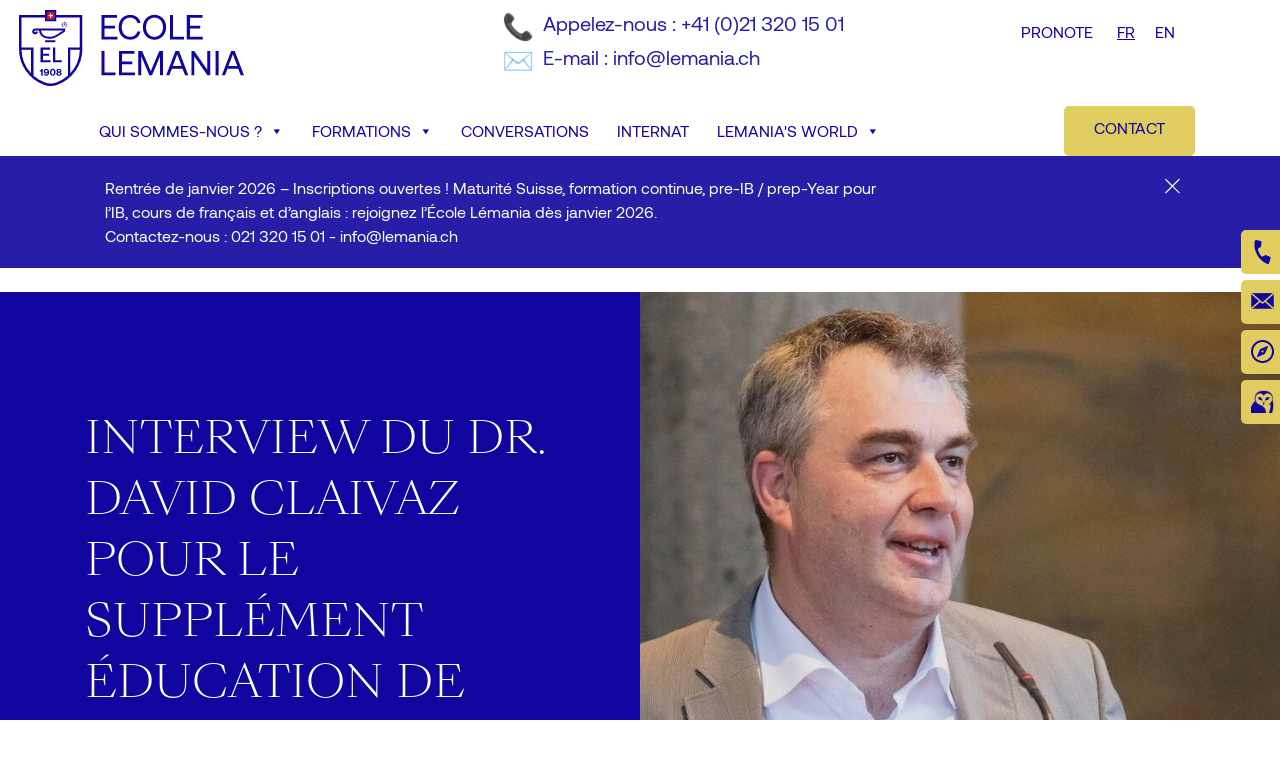

--- FILE ---
content_type: text/html; charset=UTF-8
request_url: https://www.lemania.ch/article_blog/interview-du-dr-david-claivaz-pour-le-education-de-forbes-en-russie/
body_size: 30388
content:
<!DOCTYPE html>
<html class="no-js" lang="fr">
	<head>

		<meta charset="UTF-8">
		<meta name="viewport" content="width=device-width, initial-scale=1.0" >

		<link rel="profile" href="https://gmpg.org/xfn/11">

		<script>
			window.dataLayer = window.dataLayer || [];
			function gtag(){dataLayer.push(arguments);}
			gtag('consent', 'default', {
				'ad_storage': 'denied',
				'ad_user_data': 'denied',
				'ad_personalization': 'denied',
				'analytics_storage': 'denied'
			});
		</script>
		<script>
			(function(w,d,s,l,i){w[l]=w[l]||[];w[l].push({'gtm.start':
			new Date().getTime(),event:'gtm.js'});var f=d.getElementsByTagName(s)[0],
			j=d.createElement(s),dl=l!='dataLayer'?'&l='+l:'';j.async=true;j.src=
			'https://www.googletagmanager.com/gtm.js?id='+i+dl;f.parentNode.insertBefore(j,f);
			})(window,document,'script','dataLayer','GTM-KZJG57C');
		</script>
		<meta name='robots' content='index, follow, max-image-preview:large, max-snippet:-1, max-video-preview:-1' />

	<!-- This site is optimized with the Yoast SEO plugin v26.5 - https://yoast.com/wordpress/plugins/seo/ -->
	<title>Interview du Dr. David Claivaz pour le supplément éducation de Forbes en Russie - Ecole Lémania</title><link rel="preload" data-rocket-preload as="image" href="https://www.lemania.ch/wp-content/uploads/2021/10/dc_fribourg-e1633344963643.jpg" imagesrcset="https://www.lemania.ch/wp-content/uploads/2021/10/dc_fribourg-e1633344963643.jpg 1175w, https://www.lemania.ch/wp-content/uploads/2021/10/dc_fribourg-e1633344963643-300x130.jpg 300w, https://www.lemania.ch/wp-content/uploads/2021/10/dc_fribourg-e1633344963643-1024x443.jpg 1024w, https://www.lemania.ch/wp-content/uploads/2021/10/dc_fribourg-e1633344963643-768x332.jpg 768w, https://www.lemania.ch/wp-content/uploads/2021/10/dc_fribourg-e1633344963643-346x150.jpg 346w" imagesizes="(max-width: 1175px) 100vw, 1175px" fetchpriority="high">
	<meta name="description" content="Directeur Général Adjoint de l&#039;Ecole Lémania, David Claivaz a donné un long interview au magazine Forbes-Education dans le cadre de son supplément éducatif consacré à la Russie." />
	<link rel="canonical" href="https://www.lemania.ch/article_blog/interview-du-dr-david-claivaz-pour-le-education-de-forbes-en-russie/" />
	<meta property="og:locale" content="fr_FR" />
	<meta property="og:type" content="article" />
	<meta property="og:title" content="Interview du Dr. David Claivaz pour le supplément éducation de Forbes en Russie - Ecole Lémania" />
	<meta property="og:description" content="Directeur Général Adjoint de l&#039;Ecole Lémania, David Claivaz a donné un long interview au magazine Forbes-Education dans le cadre de son supplément éducatif consacré à la Russie." />
	<meta property="og:url" content="https://www.lemania.ch/article_blog/interview-du-dr-david-claivaz-pour-le-education-de-forbes-en-russie/" />
	<meta property="og:site_name" content="Ecole Lémania" />
	<meta property="article:publisher" content="https://www.facebook.com/lemania.ch" />
	<meta property="article:modified_time" content="2024-09-15T18:41:09+00:00" />
	<meta property="og:image" content="https://www.lemania.ch/wp-content/uploads/2021/10/dc_fribourg-e1633344963643.jpg" />
	<meta property="og:image:width" content="1175" />
	<meta property="og:image:height" content="508" />
	<meta property="og:image:type" content="image/jpeg" />
	<meta name="twitter:card" content="summary_large_image" />
	<meta name="twitter:label1" content="Est. reading time" />
	<meta name="twitter:data1" content="1 minute" />
	<script type="application/ld+json" class="yoast-schema-graph">{"@context":"https://schema.org","@graph":[{"@type":"WebPage","@id":"https://www.lemania.ch/article_blog/interview-du-dr-david-claivaz-pour-le-education-de-forbes-en-russie/","url":"https://www.lemania.ch/article_blog/interview-du-dr-david-claivaz-pour-le-education-de-forbes-en-russie/","name":"Interview du Dr. David Claivaz pour le supplément éducation de Forbes en Russie - Ecole Lémania","isPartOf":{"@id":"https://www.lemania.ch/#website"},"primaryImageOfPage":{"@id":"https://www.lemania.ch/article_blog/interview-du-dr-david-claivaz-pour-le-education-de-forbes-en-russie/#primaryimage"},"image":{"@id":"https://www.lemania.ch/article_blog/interview-du-dr-david-claivaz-pour-le-education-de-forbes-en-russie/#primaryimage"},"thumbnailUrl":"https://www.lemania.ch/wp-content/uploads/2021/10/dc_fribourg-e1633344963643.jpg","datePublished":"2021-10-04T10:35:33+00:00","dateModified":"2024-09-15T18:41:09+00:00","description":"Directeur Général Adjoint de l'Ecole Lémania, David Claivaz a donné un long interview au magazine Forbes-Education dans le cadre de son supplément éducatif consacré à la Russie.","breadcrumb":{"@id":"https://www.lemania.ch/article_blog/interview-du-dr-david-claivaz-pour-le-education-de-forbes-en-russie/#breadcrumb"},"inLanguage":"fr","potentialAction":[{"@type":"ReadAction","target":["https://www.lemania.ch/article_blog/interview-du-dr-david-claivaz-pour-le-education-de-forbes-en-russie/"]}]},{"@type":"ImageObject","inLanguage":"fr","@id":"https://www.lemania.ch/article_blog/interview-du-dr-david-claivaz-pour-le-education-de-forbes-en-russie/#primaryimage","url":"https://www.lemania.ch/wp-content/uploads/2021/10/dc_fribourg-e1633344963643.jpg","contentUrl":"https://www.lemania.ch/wp-content/uploads/2021/10/dc_fribourg-e1633344963643.jpg","width":1175,"height":508},{"@type":"BreadcrumbList","@id":"https://www.lemania.ch/article_blog/interview-du-dr-david-claivaz-pour-le-education-de-forbes-en-russie/#breadcrumb","itemListElement":[{"@type":"ListItem","position":1,"name":"Home","item":"https://www.lemania.ch/"},{"@type":"ListItem","position":2,"name":"Interview du Dr. David Claivaz pour le supplément éducation de Forbes en Russie"}]},{"@type":"WebSite","@id":"https://www.lemania.ch/#website","url":"https://www.lemania.ch/","name":"Ecole Lémania","description":"L&#039;Ecole Lémania vous aide, tout simplement.","publisher":{"@id":"https://www.lemania.ch/#organization"},"potentialAction":[{"@type":"SearchAction","target":{"@type":"EntryPoint","urlTemplate":"https://www.lemania.ch/?s={search_term_string}"},"query-input":{"@type":"PropertyValueSpecification","valueRequired":true,"valueName":"search_term_string"}}],"inLanguage":"fr"},{"@type":"Organization","@id":"https://www.lemania.ch/#organization","name":"Ecole Lémania","url":"https://www.lemania.ch/","logo":{"@type":"ImageObject","inLanguage":"fr","@id":"https://www.lemania.ch/#/schema/logo/image/","url":"https://www.lemania.ch/wp-content/uploads/2021/03/ecole-lemania-logo.jpg","contentUrl":"https://www.lemania.ch/wp-content/uploads/2021/03/ecole-lemania-logo.jpg","width":512,"height":202,"caption":"Ecole Lémania"},"image":{"@id":"https://www.lemania.ch/#/schema/logo/image/"},"sameAs":["https://www.facebook.com/lemania.ch","https://www.instagram.com/ecole_lemania/"]}]}</script>
	<!-- / Yoast SEO plugin. -->


<link rel='dns-prefetch' href='//www.google.com' />

<style id='wp-img-auto-sizes-contain-inline-css'>
img:is([sizes=auto i],[sizes^="auto," i]){contain-intrinsic-size:3000px 1500px}
/*# sourceURL=wp-img-auto-sizes-contain-inline-css */
</style>
<style id='classic-theme-styles-inline-css'>
/*! This file is auto-generated */
.wp-block-button__link{color:#fff;background-color:#32373c;border-radius:9999px;box-shadow:none;text-decoration:none;padding:calc(.667em + 2px) calc(1.333em + 2px);font-size:1.125em}.wp-block-file__button{background:#32373c;color:#fff;text-decoration:none}
/*# sourceURL=/wp-includes/css/classic-themes.min.css */
</style>
<link data-minify="1" rel='stylesheet' id='cookie-consent-css' href='https://www.lemania.ch/wp-content/cache/min/1/wp-content/plugins/karac-consentement-cookie/public/css/cookieconsent.css?ver=1765537289' media='all' />
<link data-minify="1" rel='stylesheet' id='megamenu-css' href='https://www.lemania.ch/wp-content/cache/min/1/wp-content/uploads/maxmegamenu/style.css?ver=1765537289' media='all' />
<link data-minify="1" rel='stylesheet' id='dashicons-css' href='https://www.lemania.ch/wp-content/cache/min/1/wp-includes/css/dashicons.min.css?ver=1765537289' media='all' />
<link rel='stylesheet' id='bootstrap-css-css' href='https://www.lemania.ch/wp-content/themes/lemania/css/bootstrap.min.css?ver=1768507533' media='all' />
<link data-minify="1" rel='stylesheet' id='swiper-css-css' href='https://www.lemania.ch/wp-content/cache/min/1/wp-content/themes/lemania/css/swiper-bundle.min.css?ver=1765537289' media='all' />
<link data-minify="1" rel='stylesheet' id='lemania-style-css' href='https://www.lemania.ch/wp-content/cache/min/1/wp-content/themes/lemania/style.css?ver=1765537289' media='all' />
<style id='rocket-lazyload-inline-css'>
.rll-youtube-player{position:relative;padding-bottom:56.23%;height:0;overflow:hidden;max-width:100%;}.rll-youtube-player:focus-within{outline: 2px solid currentColor;outline-offset: 5px;}.rll-youtube-player iframe{position:absolute;top:0;left:0;width:100%;height:100%;z-index:100;background:0 0}.rll-youtube-player img{bottom:0;display:block;left:0;margin:auto;max-width:100%;width:100%;position:absolute;right:0;top:0;border:none;height:auto;-webkit-transition:.4s all;-moz-transition:.4s all;transition:.4s all}.rll-youtube-player img:hover{-webkit-filter:brightness(75%)}.rll-youtube-player .play{height:100%;width:100%;left:0;top:0;position:absolute;background:var(--wpr-bg-ab13bdf7-3e57-4217-ac0d-d9b755f5aa29) no-repeat center;background-color: transparent !important;cursor:pointer;border:none;}
/*# sourceURL=rocket-lazyload-inline-css */
</style>
<script src="https://www.lemania.ch/wp-includes/js/jquery/jquery.min.js?ver=3.7.1" id="jquery-core-js" data-rocket-defer defer></script>
<script src="https://www.lemania.ch/wp-includes/js/jquery/jquery-migrate.min.js?ver=3.4.1" id="jquery-migrate-js" data-rocket-defer defer></script>
<script src="https://www.lemania.ch/wp-content/themes/lemania/js/bootstrap.min.js?ver=1616143014" id="bootstrap-js-js" data-rocket-defer defer></script>
<script src="https://www.lemania.ch/wp-content/themes/lemania/js/swiper.min.js?ver=1616143014" id="swiper-js-js" data-rocket-defer defer></script>
<script data-minify="1" src="https://www.lemania.ch/wp-content/cache/min/1/wp-content/themes/lemania/js/main.js?ver=1765537289" id="main-js-js" data-rocket-defer defer></script>
<script src="https://www.lemania.ch/wp-content/themes/lemania/js/masonry.min.js?ver=1627545005" id="masonry-js-js" data-rocket-defer defer></script>
<script data-minify="1" src="https://www.lemania.ch/wp-content/cache/min/1/wp-content/themes/lemania/js/salesforce-custom.js?ver=1765537289" id="salesforce-custom-js-js" data-rocket-defer defer></script>
<link rel='shortlink' href='https://www.lemania.ch/?p=4581' />
			<style>
				:root{
					--cc-bg: #fff;
					--cc-text: #2d4156;
					--cc-border-radius: .35em;
					--cc-btn-primary-bg: #2e4359;
					--cc-btn-primary-text: var(--cc-bg);
					--cc-btn-primary-hover-bg: #1e303a;
					--cc-btn-secondary-bg: #edf2f4;
					--cc-btn-secondary-text: #2e4059;
					--cc-btn-secondary-hover-bg: #d5dde2;
					--cc-btn-border-radius: 4px;
					--cc-toggle-bg-off: #909ea5;
					--cc-toggle-bg-on: var(--cc-btn-primary-bg);
					--cc-toggle-bg-readonly: #d2dce0;
					--cc-toggle-knob-bg: #fff;
					--cc-toggle-knob-icon-color: #ecf2fa;
					--cc-block-text: var(--cc-text);
					--cc-cookie-category-block-bg: #edf2f4;
					--cc-cookie-category-block-bg-hover: #d5dde2;
					--cc-section-border: #f1f3f5;
					--cc-cookie-table-border: #e9edf2;
					--cc-overlay-bg: rgba(4, 6, 8, .85);
					--cc-webkit-scrollbar-bg: #cfd5db;
					--cc-webkit-scrollbar-bg-hover: #9199a0;
				}
				
			</style>
		<link rel="alternate" href="https://www.lemania.ch/article_blog/interview-du-dr-david-claivaz-pour-le-education-de-forbes-en-russie/" hreflang="fr" /><link rel="alternate" href="https://www.lemania.ch/article_blog/interview-du-dr-david-claivaz-pour-le-education-de-forbes-en-russie/" hreflang="x-default" /><link rel="alternate" href="https://www.lemania.ch/en/article_blog/interview-of-dr-david-claivaz-by-forbes-education-in-russia/" hreflang="en" /><link rel="icon" href="https://www.lemania.ch/wp-content/uploads/2021/03/cropped-lemania-favicon-32x32.png" sizes="32x32" />
<link rel="icon" href="https://www.lemania.ch/wp-content/uploads/2021/03/cropped-lemania-favicon-192x192.png" sizes="192x192" />
<link rel="apple-touch-icon" href="https://www.lemania.ch/wp-content/uploads/2021/03/cropped-lemania-favicon-180x180.png" />
<meta name="msapplication-TileImage" content="https://www.lemania.ch/wp-content/uploads/2021/03/cropped-lemania-favicon-270x270.png" />
<style type="text/css">/** Mega Menu CSS: fs **/</style>
<noscript><style id="rocket-lazyload-nojs-css">.rll-youtube-player, [data-lazy-src]{display:none !important;}</style></noscript>	<style id='global-styles-inline-css'>
:root{--wp--preset--aspect-ratio--square: 1;--wp--preset--aspect-ratio--4-3: 4/3;--wp--preset--aspect-ratio--3-4: 3/4;--wp--preset--aspect-ratio--3-2: 3/2;--wp--preset--aspect-ratio--2-3: 2/3;--wp--preset--aspect-ratio--16-9: 16/9;--wp--preset--aspect-ratio--9-16: 9/16;--wp--preset--color--black: #000000;--wp--preset--color--cyan-bluish-gray: #abb8c3;--wp--preset--color--white: #ffffff;--wp--preset--color--pale-pink: #f78da7;--wp--preset--color--vivid-red: #cf2e2e;--wp--preset--color--luminous-vivid-orange: #ff6900;--wp--preset--color--luminous-vivid-amber: #fcb900;--wp--preset--color--light-green-cyan: #7bdcb5;--wp--preset--color--vivid-green-cyan: #00d084;--wp--preset--color--pale-cyan-blue: #8ed1fc;--wp--preset--color--vivid-cyan-blue: #0693e3;--wp--preset--color--vivid-purple: #9b51e0;--wp--preset--gradient--vivid-cyan-blue-to-vivid-purple: linear-gradient(135deg,rgb(6,147,227) 0%,rgb(155,81,224) 100%);--wp--preset--gradient--light-green-cyan-to-vivid-green-cyan: linear-gradient(135deg,rgb(122,220,180) 0%,rgb(0,208,130) 100%);--wp--preset--gradient--luminous-vivid-amber-to-luminous-vivid-orange: linear-gradient(135deg,rgb(252,185,0) 0%,rgb(255,105,0) 100%);--wp--preset--gradient--luminous-vivid-orange-to-vivid-red: linear-gradient(135deg,rgb(255,105,0) 0%,rgb(207,46,46) 100%);--wp--preset--gradient--very-light-gray-to-cyan-bluish-gray: linear-gradient(135deg,rgb(238,238,238) 0%,rgb(169,184,195) 100%);--wp--preset--gradient--cool-to-warm-spectrum: linear-gradient(135deg,rgb(74,234,220) 0%,rgb(151,120,209) 20%,rgb(207,42,186) 40%,rgb(238,44,130) 60%,rgb(251,105,98) 80%,rgb(254,248,76) 100%);--wp--preset--gradient--blush-light-purple: linear-gradient(135deg,rgb(255,206,236) 0%,rgb(152,150,240) 100%);--wp--preset--gradient--blush-bordeaux: linear-gradient(135deg,rgb(254,205,165) 0%,rgb(254,45,45) 50%,rgb(107,0,62) 100%);--wp--preset--gradient--luminous-dusk: linear-gradient(135deg,rgb(255,203,112) 0%,rgb(199,81,192) 50%,rgb(65,88,208) 100%);--wp--preset--gradient--pale-ocean: linear-gradient(135deg,rgb(255,245,203) 0%,rgb(182,227,212) 50%,rgb(51,167,181) 100%);--wp--preset--gradient--electric-grass: linear-gradient(135deg,rgb(202,248,128) 0%,rgb(113,206,126) 100%);--wp--preset--gradient--midnight: linear-gradient(135deg,rgb(2,3,129) 0%,rgb(40,116,252) 100%);--wp--preset--font-size--small: 13px;--wp--preset--font-size--medium: 20px;--wp--preset--font-size--large: 36px;--wp--preset--font-size--x-large: 42px;--wp--preset--spacing--20: 0.44rem;--wp--preset--spacing--30: 0.67rem;--wp--preset--spacing--40: 1rem;--wp--preset--spacing--50: 1.5rem;--wp--preset--spacing--60: 2.25rem;--wp--preset--spacing--70: 3.38rem;--wp--preset--spacing--80: 5.06rem;--wp--preset--shadow--natural: 6px 6px 9px rgba(0, 0, 0, 0.2);--wp--preset--shadow--deep: 12px 12px 50px rgba(0, 0, 0, 0.4);--wp--preset--shadow--sharp: 6px 6px 0px rgba(0, 0, 0, 0.2);--wp--preset--shadow--outlined: 6px 6px 0px -3px rgb(255, 255, 255), 6px 6px rgb(0, 0, 0);--wp--preset--shadow--crisp: 6px 6px 0px rgb(0, 0, 0);}:where(.is-layout-flex){gap: 0.5em;}:where(.is-layout-grid){gap: 0.5em;}body .is-layout-flex{display: flex;}.is-layout-flex{flex-wrap: wrap;align-items: center;}.is-layout-flex > :is(*, div){margin: 0;}body .is-layout-grid{display: grid;}.is-layout-grid > :is(*, div){margin: 0;}:where(.wp-block-columns.is-layout-flex){gap: 2em;}:where(.wp-block-columns.is-layout-grid){gap: 2em;}:where(.wp-block-post-template.is-layout-flex){gap: 1.25em;}:where(.wp-block-post-template.is-layout-grid){gap: 1.25em;}.has-black-color{color: var(--wp--preset--color--black) !important;}.has-cyan-bluish-gray-color{color: var(--wp--preset--color--cyan-bluish-gray) !important;}.has-white-color{color: var(--wp--preset--color--white) !important;}.has-pale-pink-color{color: var(--wp--preset--color--pale-pink) !important;}.has-vivid-red-color{color: var(--wp--preset--color--vivid-red) !important;}.has-luminous-vivid-orange-color{color: var(--wp--preset--color--luminous-vivid-orange) !important;}.has-luminous-vivid-amber-color{color: var(--wp--preset--color--luminous-vivid-amber) !important;}.has-light-green-cyan-color{color: var(--wp--preset--color--light-green-cyan) !important;}.has-vivid-green-cyan-color{color: var(--wp--preset--color--vivid-green-cyan) !important;}.has-pale-cyan-blue-color{color: var(--wp--preset--color--pale-cyan-blue) !important;}.has-vivid-cyan-blue-color{color: var(--wp--preset--color--vivid-cyan-blue) !important;}.has-vivid-purple-color{color: var(--wp--preset--color--vivid-purple) !important;}.has-black-background-color{background-color: var(--wp--preset--color--black) !important;}.has-cyan-bluish-gray-background-color{background-color: var(--wp--preset--color--cyan-bluish-gray) !important;}.has-white-background-color{background-color: var(--wp--preset--color--white) !important;}.has-pale-pink-background-color{background-color: var(--wp--preset--color--pale-pink) !important;}.has-vivid-red-background-color{background-color: var(--wp--preset--color--vivid-red) !important;}.has-luminous-vivid-orange-background-color{background-color: var(--wp--preset--color--luminous-vivid-orange) !important;}.has-luminous-vivid-amber-background-color{background-color: var(--wp--preset--color--luminous-vivid-amber) !important;}.has-light-green-cyan-background-color{background-color: var(--wp--preset--color--light-green-cyan) !important;}.has-vivid-green-cyan-background-color{background-color: var(--wp--preset--color--vivid-green-cyan) !important;}.has-pale-cyan-blue-background-color{background-color: var(--wp--preset--color--pale-cyan-blue) !important;}.has-vivid-cyan-blue-background-color{background-color: var(--wp--preset--color--vivid-cyan-blue) !important;}.has-vivid-purple-background-color{background-color: var(--wp--preset--color--vivid-purple) !important;}.has-black-border-color{border-color: var(--wp--preset--color--black) !important;}.has-cyan-bluish-gray-border-color{border-color: var(--wp--preset--color--cyan-bluish-gray) !important;}.has-white-border-color{border-color: var(--wp--preset--color--white) !important;}.has-pale-pink-border-color{border-color: var(--wp--preset--color--pale-pink) !important;}.has-vivid-red-border-color{border-color: var(--wp--preset--color--vivid-red) !important;}.has-luminous-vivid-orange-border-color{border-color: var(--wp--preset--color--luminous-vivid-orange) !important;}.has-luminous-vivid-amber-border-color{border-color: var(--wp--preset--color--luminous-vivid-amber) !important;}.has-light-green-cyan-border-color{border-color: var(--wp--preset--color--light-green-cyan) !important;}.has-vivid-green-cyan-border-color{border-color: var(--wp--preset--color--vivid-green-cyan) !important;}.has-pale-cyan-blue-border-color{border-color: var(--wp--preset--color--pale-cyan-blue) !important;}.has-vivid-cyan-blue-border-color{border-color: var(--wp--preset--color--vivid-cyan-blue) !important;}.has-vivid-purple-border-color{border-color: var(--wp--preset--color--vivid-purple) !important;}.has-vivid-cyan-blue-to-vivid-purple-gradient-background{background: var(--wp--preset--gradient--vivid-cyan-blue-to-vivid-purple) !important;}.has-light-green-cyan-to-vivid-green-cyan-gradient-background{background: var(--wp--preset--gradient--light-green-cyan-to-vivid-green-cyan) !important;}.has-luminous-vivid-amber-to-luminous-vivid-orange-gradient-background{background: var(--wp--preset--gradient--luminous-vivid-amber-to-luminous-vivid-orange) !important;}.has-luminous-vivid-orange-to-vivid-red-gradient-background{background: var(--wp--preset--gradient--luminous-vivid-orange-to-vivid-red) !important;}.has-very-light-gray-to-cyan-bluish-gray-gradient-background{background: var(--wp--preset--gradient--very-light-gray-to-cyan-bluish-gray) !important;}.has-cool-to-warm-spectrum-gradient-background{background: var(--wp--preset--gradient--cool-to-warm-spectrum) !important;}.has-blush-light-purple-gradient-background{background: var(--wp--preset--gradient--blush-light-purple) !important;}.has-blush-bordeaux-gradient-background{background: var(--wp--preset--gradient--blush-bordeaux) !important;}.has-luminous-dusk-gradient-background{background: var(--wp--preset--gradient--luminous-dusk) !important;}.has-pale-ocean-gradient-background{background: var(--wp--preset--gradient--pale-ocean) !important;}.has-electric-grass-gradient-background{background: var(--wp--preset--gradient--electric-grass) !important;}.has-midnight-gradient-background{background: var(--wp--preset--gradient--midnight) !important;}.has-small-font-size{font-size: var(--wp--preset--font-size--small) !important;}.has-medium-font-size{font-size: var(--wp--preset--font-size--medium) !important;}.has-large-font-size{font-size: var(--wp--preset--font-size--large) !important;}.has-x-large-font-size{font-size: var(--wp--preset--font-size--x-large) !important;}
/*# sourceURL=global-styles-inline-css */
</style>
<style id="wpr-lazyload-bg-container"></style><style id="wpr-lazyload-bg-exclusion"></style>
<noscript>
<style id="wpr-lazyload-bg-nostyle">.rll-youtube-player .play{--wpr-bg-ab13bdf7-3e57-4217-ac0d-d9b755f5aa29: url('https://www.lemania.ch/wp-content/plugins/wp-rocket/assets/img/youtube.png');}</style>
</noscript>
<script type="application/javascript">const rocket_pairs = [{"selector":".rll-youtube-player .play","style":".rll-youtube-player .play{--wpr-bg-ab13bdf7-3e57-4217-ac0d-d9b755f5aa29: url('https:\/\/www.lemania.ch\/wp-content\/plugins\/wp-rocket\/assets\/img\/youtube.png');}","hash":"ab13bdf7-3e57-4217-ac0d-d9b755f5aa29","url":"https:\/\/www.lemania.ch\/wp-content\/plugins\/wp-rocket\/assets\/img\/youtube.png"}]; const rocket_excluded_pairs = [];</script><meta name="generator" content="WP Rocket 3.17.4" data-wpr-features="wpr_lazyload_css_bg_img wpr_defer_js wpr_minify_js wpr_lazyload_images wpr_lazyload_iframes wpr_oci wpr_image_dimensions wpr_minify_css wpr_desktop wpr_preload_links" /></head>

	<body class="wp-singular article_blog-template-default single single-article_blog postid-4581 wp-theme-lemania mega-menu-menu-haut mega-menu-menu-haut-en">

		<!-- Google Tag Manager (noscript) -->
			<noscript><iframe src="https://www.googletagmanager.com/ns.html?id=GTM-KZJG57C" height="0" width="0" style="display:none;visibility:hidden"></iframe></noscript>
		<!-- End Google Tag Manager (noscript) -->

		
		<div id="header" class="navbar-header header-section mb-4">
			<div class="container">
				<div class="row justify-content-between">
					<!--<div class="col-5 col-lg-4">-->
					<div class="col-5 col-lg-4">
						
						<a href="/" id="school-logo">
							<svg id="LOGO" xmlns="http://www.w3.org/2000/svg" viewBox="0 0 368.5 124.59">
								<defs>
									<style>.cls-1{fill:#e30613;}.cls-2{fill:#10069f;}.cls-3{fill:#fff;}</style>
								</defs>
								<rect class="cls-1" x="45.83" y="3.25" width="12.08" height="12.08"/>
								<path class="cls-2" d="M36.56,97.65a1.36,1.36,0,0,1-.21.77.65.65,0,0,1-.59.31h-1.7v2H36a2.12,2.12,0,0,0,.56-.06v7h2.35V96.53h-2.3Z"/>
								<path class="cls-2" d="M49,99.77a5.1,5.1,0,0,0-.83-1.72,3.85,3.85,0,0,0-1.46-1.2,4.5,4.5,0,0,0-2-.43,4.75,4.75,0,0,0-2.17.49,3.52,3.52,0,0,0-1.47,1.36,3.77,3.77,0,0,0-.52,2,4,4,0,0,0,.47,2,3.17,3.17,0,0,0,1.33,1.31,4.14,4.14,0,0,0,2,.47,3.24,3.24,0,0,0,1.44-.32,2.7,2.7,0,0,0,1.05-.86l.18-.25v.16a4.06,4.06,0,0,1-.57,2.32,1.85,1.85,0,0,1-1.64.82,2,2,0,0,1-1.22-.35,1.73,1.73,0,0,1-.62-1v0H40.7v0A3.47,3.47,0,0,0,42,106.9a4.35,4.35,0,0,0,2.78.85,4.1,4.1,0,0,0,3.39-1.51A6.78,6.78,0,0,0,49.32,102a8.49,8.49,0,0,0-.28-2.2Zm-2.95,1.81a1.76,1.76,0,0,1-1.34.54,1.7,1.7,0,0,1-1.31-.54A2,2,0,0,1,43,100.2a1.92,1.92,0,0,1,.51-1.37,1.88,1.88,0,0,1,2.64,0,2.12,2.12,0,0,1,0,2.75Z"/>
								<path class="cls-2" d="M57.62,97.1A4.41,4.41,0,0,0,51.22,99a6.68,6.68,0,0,0-.58,2.85v.51a6.76,6.76,0,0,0,.58,2.88,4.42,4.42,0,0,0,8,0,6.76,6.76,0,0,0,.58-2.88v-.51A6.68,6.68,0,0,0,59.25,99,4.45,4.45,0,0,0,57.62,97.1Zm-.15,5.17a4.56,4.56,0,0,1-.61,2.57,1.91,1.91,0,0,1-3.25,0,4.56,4.56,0,0,1-.61-2.57v-.35a4.59,4.59,0,0,1,.61-2.57,1.91,1.91,0,0,1,3.25,0,4.59,4.59,0,0,1,.61,2.57Z"/>
								<path class="cls-2" d="M69,102.73a3.11,3.11,0,0,0-1.51-.88A2.78,2.78,0,0,0,68.8,101a2.38,2.38,0,0,0,.58-1.61,2.61,2.61,0,0,0-.47-1.55,2.94,2.94,0,0,0-1.37-1,5.7,5.7,0,0,0-2.12-.37,5.62,5.62,0,0,0-2.12.37,3,3,0,0,0-1.38,1,2.65,2.65,0,0,0-.47,1.55A2.35,2.35,0,0,0,62,101a2.85,2.85,0,0,0,1.29.83,3.08,3.08,0,0,0-1.53.9,2.6,2.6,0,0,0-.66,1.87,2.73,2.73,0,0,0,.51,1.64,3.23,3.23,0,0,0,1.47,1.1,6.1,6.1,0,0,0,2.31.39,6.17,6.17,0,0,0,2.31-.39,3.29,3.29,0,0,0,1.47-1.1,2.79,2.79,0,0,0,.5-1.64,2.65,2.65,0,0,0-.66-1.89ZM64.21,98.5a1.81,1.81,0,0,1,1.21-.39,1.79,1.79,0,0,1,1.19.39,1.23,1.23,0,0,1,.47,1,1.27,1.27,0,0,1-.47,1,1.75,1.75,0,0,1-1.19.4,1.81,1.81,0,0,1-1.21-.39,1.29,1.29,0,0,1-.46-1A1.25,1.25,0,0,1,64.21,98.5Zm2.58,7.12a2.1,2.1,0,0,1-1.37.46,2.16,2.16,0,0,1-1.4-.46,1.43,1.43,0,0,1-.55-1.14A1.51,1.51,0,0,1,64,103.3a2.11,2.11,0,0,1,1.4-.47,2.07,2.07,0,0,1,1.37.47,1.49,1.49,0,0,1,.56,1.18A1.41,1.41,0,0,1,66.79,105.62Z"/>
								<rect class="cls-2" x="73.57" y="19.45" width="1.39" height="2.23"/>
								<rect class="cls-2" x="75.66" y="20.91" width="2.23" height="1.39" transform="translate(7.23 60.65) rotate(-45.02)"/>
								<rect class="cls-2" x="76.7" y="23.42" width="2.23" height="1.39"/>
								<rect class="cls-2" x="76.08" y="25.52" width="1.39" height="2.23" transform="translate(3.66 62.09) rotate(-45)"/>
								<rect class="cls-2" x="73.57" y="23.09" width="1.39" height="2.23"/>
								<rect class="cls-2" x="70.64" y="25.94" width="2.23" height="1.39" transform="translate(2.19 58.54) rotate(-45)"/>
								<rect class="cls-2" x="69.6" y="23.42" width="2.23" height="1.39"/>
								<rect class="cls-2" x="71.06" y="20.49" width="1.39" height="2.23" transform="translate(5.74 57.06) rotate(-45)"/>
								<rect class="cls-2" x="42.79" y="49.61" width="16.69" height="3.19"/>
								<path class="cls-2" d="M32.82,30.53h-6.5a4.6,4.6,0,1,0,4.6,4.6H27.73a1.41,1.41,0,1,1-1.41-1.41h6.57c.74,8.43,7.34,13.4,18,13.4,6.72,0,12.06-3.61,16.34-6.52a36.53,36.53,0,0,1,5.29-3.2,5.75,5.75,0,0,0,3.36-5.27v-1.6H32.82Zm39.34,3.19a2.43,2.43,0,0,1-1,.76A39.73,39.73,0,0,0,65.43,38c-4.13,2.8-8.81,6-14.55,6-8.76,0-14.05-3.7-14.78-10.21Z"/><polygon class="cls-2" points="35.33 85.72 51.61 85.72 51.61 82.18 39.32 82.18 39.32 75.14 49.11 75.14 49.11 71.7 39.32 71.7 39.32 64.97 51.19 64.97 51.19 61.43 35.33 61.43 35.33 85.72"/><polygon class="cls-2" points="59.55 61.43 55.56 61.43 55.56 85.72 70 85.72 70 82.18 59.55 82.18 59.55 61.43"/><polygon class="cls-2" points="140 30.21 157.07 30.21 157.07 25.65 140 25.65 140 12.86 160.5 12.86 160.5 8.29 135.04 8.29 135.04 48.25 161.24 48.25 161.24 43.68 140 43.68 140 30.21"/><path class="cls-2" d="M193.93,35.18a11.65,11.65,0,0,1-4.22,6.53A12.46,12.46,0,0,1,182,44a13.25,13.25,0,0,1-7.25-2,13,13,0,0,1-4.82-5.6,19,19,0,0,1-1.68-8.16,19,19,0,0,1,1.68-8.19,13,13,0,0,1,4.82-5.56,13.16,13.16,0,0,1,7.25-2,12.68,12.68,0,0,1,7.74,2.34A11.34,11.34,0,0,1,194,21.37h5a15.76,15.76,0,0,0-5.63-9.82A17.17,17.17,0,0,0,182.23,8a19.6,19.6,0,0,0-10,2.54,17,17,0,0,0-6.67,7.16,23.12,23.12,0,0,0-2.34,10.62,23,23,0,0,0,2.34,10.65,17,17,0,0,0,6.67,7.13,19.5,19.5,0,0,0,10,2.54A17.07,17.07,0,0,0,193.33,45a15.85,15.85,0,0,0,5.57-9.82Z"/><path class="cls-2" d="M231.78,10.58a19.85,19.85,0,0,0-19.75,0,18.07,18.07,0,0,0-6.77,7.25,22.08,22.08,0,0,0-2.42,10.44,22.12,22.12,0,0,0,2.42,10.45A18.14,18.14,0,0,0,212,46a19.92,19.92,0,0,0,19.75,0,18.18,18.18,0,0,0,6.76-7.25A22.12,22.12,0,0,0,241,28.27a22.08,22.08,0,0,0-2.43-10.44A18.12,18.12,0,0,0,231.78,10.58Zm2.34,25.83A13.71,13.71,0,0,1,229.18,42a14.07,14.07,0,0,1-14.56,0,13.61,13.61,0,0,1-4.93-5.59,18.08,18.08,0,0,1-1.77-8.14,18.06,18.06,0,0,1,1.77-8.13,13.71,13.71,0,0,1,4.93-5.6,14.13,14.13,0,0,1,14.56,0,13.8,13.8,0,0,1,4.94,5.6,18.2,18.2,0,0,1,1.77,8.13A18.21,18.21,0,0,1,234.12,36.41Z"/><polygon class="cls-2" points="270.36 43.68 252.15 43.68 252.15 8.29 247.18 8.29 247.18 48.25 270.36 48.25 270.36 43.68"/><polygon class="cls-2" points="301.13 43.68 279.89 43.68 279.89 30.21 296.96 30.21 296.96 25.65 279.89 25.65 279.89 12.86 300.38 12.86 300.38 8.29 274.93 8.29 274.93 48.25 301.13 48.25 301.13 43.68"/><polygon class="cls-2" points="140 67.17 135.04 67.17 135.04 107.12 158.21 107.12 158.21 102.56 140 102.56 140 67.17"/><polygon class="cls-2" points="168.61 89.08 185.67 89.08 185.67 84.52 168.61 84.52 168.61 71.73 189.1 71.73 189.1 67.17 163.64 67.17 163.64 107.12 189.84 107.12 189.84 102.56 168.61 102.56 168.61 89.08"/><polygon class="cls-2" points="215.8 100.33 201.64 67.17 195.36 67.17 195.36 107.12 200.22 107.12 200.22 75.61 213.46 107.12 217.85 107.12 231.1 75.61 231.1 107.12 235.95 107.12 235.95 67.17 229.78 67.17 215.8 100.33"/><path class="cls-2" d="M256.26,67.17l-15.24,40h5.13l4.23-10.79h17.41L272,107.12h5.31L262.14,67.17Zm-4.4,24.65,7.19-19.23,7.25,19.23Z"/><polygon class="cls-2" points="308.39 97.99 286.93 67.17 282.36 67.17 282.36 107.12 287.21 107.12 287.21 76.3 308.67 107.12 313.24 107.12 313.24 67.17 308.39 67.17 308.39 97.99"/><rect class="cls-2" x="321.97" y="67.17" width="4.97" height="39.96"/><path class="cls-2" d="M353.32,67.17h-5.88l-15.24,40h5.14l4.22-10.79H359l4.23,10.79h5.3ZM343.05,91.82l7.19-19.23,7.25,19.23Z"/><path class="cls-2" d="M61.16,3.25V0H42.58V8.32H0V64A62.61,62.61,0,0,0,41.09,122.7a31.66,31.66,0,0,0,21.55,0A62.61,62.61,0,0,0,103.73,64V8.32H61.16ZM45.83,12.39V3.25H57.9V15.33H45.83ZM19.75,103.78A58.42,58.42,0,0,1,4.09,65.21H19.75Zm64.23,0V65.21H99.64A58.42,58.42,0,0,1,84,103.78ZM99.67,12.39V61.32H80.09V107.6a58.27,58.27,0,0,1-18.84,11.28,27.52,27.52,0,0,1-18.77,0A58.27,58.27,0,0,1,23.64,107.6V61.32H4.06V12.39H42.58v6.19H61.16V12.39Z"/>
								<polygon class="cls-3" points="50.74 5.58 52.99 5.58 52.99 8.15 55.58 8.15 55.58 10.42 53 10.42 53 13.01 50.74 13.01 50.74 10.42 48.15 10.42 48.15 8.16 50.74 8.16 50.74 5.58"/>
							</svg>
						</a>
						
					</div>

					<div class="col-3 col-lg-5 d-none d-lg-block">
													<ul class="mt-2 call-us" style="list-style-type: none; padding-left: 0;">
								<li><a href="tel:0041213201501"><img width="72" height="72" src="https://www.lemania.ch/wp-content/themes/lemania/img/tel.png" alt="téléphone" class="d-inline-block" style="width: 30px; height: auto; margin-right: 10px;"><span class="d-inline-block;" style="font-size: 20px; color: #271ea8;">Appelez-nous : +41 (0)21 320 15 01
</span></a></li>
								<li><a href="mailto:info@lemania.ch"><img width="72" height="72" src="https://www.lemania.ch/wp-content/themes/lemania/img/mail.png" alt="email" class="d-inline-block" style="width: 30px; height: auto; margin-right: 10px;"><span class="d-inline-block;" style="font-size: 20px; color: #271ea8;">E-mail : info@lemania.ch</span></a></li>
							</ul>
											</div>

					<div class="col-3 col-lg-2 languages text-right">

						<!--<div>
							<a href="mailto:info@lemania.ch" class="d-block d-lg-inline-block">info@lemania.ch</a>
							<span class="px-2 d-none d-lg-inline-block" style="color: #271EA8;">|</span>
							<a href="tel:0041213201501" class="d-block d-lg-inline-block">+41 21 320 15 01</a>
						</div>-->

						<a class='pronote-head' target='_blank' href="https://e041401r.index-education.net/pronote/">Pronote</a>
												<div class="wpml-ls-statics-shortcode_actions wpml-ls wpml-ls-legacy-list-horizontal"><ul><li class="wpml-ls-current-language"><a href="/article_blog/interview-du-dr-david-claivaz-pour-le-education-de-forbes-en-russie"><span class="wpml-ls-native">fr</span></a></li><li class=""><a href="/en/article_blog/interview-of-dr-david-claivaz-by-forbes-education-in-russia"><span class="wpml-ls-native">en</span></a></li></ul></div>											</div>
					<nav class="col-2 mobile-nav">
						<div id="mega-menu-wrap-menu-haut" class="mega-menu-wrap"><div class="mega-menu-toggle"><div class="mega-toggle-blocks-left"></div><div class="mega-toggle-blocks-center"></div><div class="mega-toggle-blocks-right"><div class='mega-toggle-block mega-menu-toggle-animated-block mega-toggle-block-1' id='mega-toggle-block-1'><button aria-label="Toggle Menu" class="mega-toggle-animated mega-toggle-animated-slider" type="button" aria-expanded="false">
                  <span class="mega-toggle-animated-box">
                    <span class="mega-toggle-animated-inner"></span>
                  </span>
                </button></div></div></div><ul id="mega-menu-menu-haut" class="mega-menu max-mega-menu mega-menu-horizontal mega-no-js" data-event="hover_intent" data-effect="fade_up" data-effect-speed="200" data-effect-mobile="slide_left" data-effect-speed-mobile="200" data-panel-width="body" data-panel-inner-width=".container" data-mobile-force-width="false" data-second-click="go" data-document-click="collapse" data-vertical-behaviour="standard" data-breakpoint="992" data-unbind="true" data-mobile-state="collapse_all" data-mobile-direction="vertical" data-hover-intent-timeout="300" data-hover-intent-interval="100"><li class="mega-pronote mega-menu-item mega-menu-item-type-post_type mega-menu-item-object-page mega-align-bottom-left mega-menu-flyout mega-menu-item-6205 pronote" id="mega-menu-item-6205"><a class="mega-menu-link" href="https://www.lemania.ch/contact/" tabindex="0">Contact</a></li><li class="mega-menu-item mega-menu-item-type-custom mega-menu-item-object-custom mega-menu-item-has-children mega-menu-megamenu mega-menu-grid mega-align-bottom-left mega-menu-grid mega-menu-item-1657" id="mega-menu-item-1657"><a class="mega-menu-link" href="#" aria-expanded="false" tabindex="0">Qui sommes-nous ?<span class="mega-indicator" aria-hidden="true"></span></a>
<ul class="mega-sub-menu" role='presentation'>
<li class="mega-menu-row" id="mega-menu-1657-0">
	<ul class="mega-sub-menu" style='--columns:12' role='presentation'>
<li class="mega-menu-column mega-menu-columns-3-of-12" style="--columns:12; --span:3" id="mega-menu-1657-0-0">
		<ul class="mega-sub-menu">
<li class="mega-menu-item mega-menu-item-type-post_type mega-menu-item-object-page mega-menu-item-1694" id="mega-menu-item-1694"><a class="mega-menu-link" href="https://www.lemania.ch/notre-campus/">Notre Campus</a></li><li class="mega-menu-item mega-menu-item-type-post_type mega-menu-item-object-page mega-menu-item-4920" id="mega-menu-item-4920"><a class="mega-menu-link" href="https://www.lemania.ch/l21_lab/">L21 Lab</a></li><li class="mega-menu-item mega-menu-item-type-post_type mega-menu-item-object-page mega-menu-item-1684" id="mega-menu-item-1684"><a class="mega-menu-link" href="https://www.lemania.ch/groupe-lemania/">Groupe Lémania</a></li><li class="mega-menu-item mega-menu-item-type-post_type mega-menu-item-object-page mega-menu-item-1693" id="mega-menu-item-1693"><a class="mega-menu-link" href="https://www.lemania.ch/mot-du-president/">Mot du Président</a></li><li class="mega-menu-item mega-menu-item-type-post_type mega-menu-item-object-page mega-menu-item-1658" id="mega-menu-item-1658"><a class="mega-menu-link" href="https://www.lemania.ch/accreditations-membership/">Accréditations & Memberships</a></li><li class="mega-menu-item mega-menu-item-type-post_type mega-menu-item-object-page mega-menu-item-1660" id="mega-menu-item-1660"><a class="mega-menu-link" href="https://www.lemania.ch/alumni/">Alumni</a></li><li class="mega-menu-item mega-menu-item-type-post_type mega-menu-item-object-page mega-menu-item-1682" id="mega-menu-item-1682"><a class="mega-menu-link" href="https://www.lemania.ch/fondation-paul-du-pasquier/">Fondation Paul Du Pasquier</a></li>		</ul>
</li>	</ul>
</li></ul>
</li><li class="mega-menu-formations mega-menu-item mega-menu-item-type-custom mega-menu-item-object-custom mega-menu-item-has-children mega-menu-megamenu mega-menu-grid mega-align-bottom-left mega-menu-grid mega-menu-item-1698 menu-formations" id="mega-menu-item-1698"><a class="mega-menu-link" href="#" aria-expanded="false" tabindex="0">Formations<span class="mega-indicator" aria-hidden="true"></span></a>
<ul class="mega-sub-menu" role='presentation'>
<li class="mega-menu-row" id="mega-menu-1698-0">
	<ul class="mega-sub-menu" style='--columns:12' role='presentation'>
<li class="mega-menu-column mega-menu-columns-3-of-12" style="--columns:12; --span:3" id="mega-menu-1698-0-0">
		<ul class="mega-sub-menu">
<li class="mega-menu-item mega-menu-item-type-custom mega-menu-item-object-custom mega-menu-item-has-children mega-menu-item-1699" id="mega-menu-item-1699"><a class="mega-menu-link" href="https://www.lemania.ch/education_generale/">Education Générale<span class="mega-indicator" aria-hidden="true"></span></a>
			<ul class="mega-sub-menu">
<li class="mega-menu-item mega-menu-item-type-post_type mega-menu-item-object-page mega-menu-item-1680" id="mega-menu-item-1680"><a class="mega-menu-link" href="https://www.lemania.ch/etudes-secondaires/">Etudes Secondaires</a></li><li class="mega-menu-item mega-menu-item-type-post_type mega-menu-item-object-page mega-menu-item-1696" id="mega-menu-item-1696"><a class="mega-menu-link" href="https://www.lemania.ch/rac-prep-general/">Raccordement & Préparatoires</a></li><li class="mega-menu-item mega-menu-item-type-post_type mega-menu-item-object-page mega-menu-item-3156" id="mega-menu-item-3156"><a class="mega-menu-link" href="https://www.lemania.ch/maturite-suisse/">Maturité suisse</a></li><li class="mega-menu-item mega-menu-item-type-post_type mega-menu-item-object-page mega-menu-item-2261" id="mega-menu-item-2261"><a class="mega-menu-link" href="https://www.lemania.ch/bac-fr/">Baccalauréat français</a></li><li class="mega-menu-item mega-menu-item-type-post_type mega-menu-item-object-page mega-menu-item-2264" id="mega-menu-item-2264"><a class="mega-menu-link" href="https://www.lemania.ch/ibdp/">Baccalauréat international</a></li><li class="mega-menu-item mega-menu-item-type-post_type mega-menu-item-object-page mega-menu-item-1667" id="mega-menu-item-1667"><a class="mega-menu-link" href="https://www.lemania.ch/cours-revision-secondaire/">Cours de révision</a></li><li class="mega-menu-item mega-menu-item-type-post_type mega-menu-item-object-page mega-menu-item-6599" id="mega-menu-item-6599"><a class="mega-menu-link" href="https://www.lemania.ch/cours-langues/">Cours de langues du jour</a></li>			</ul>
</li>		</ul>
</li><li class="mega-menu-column mega-menu-columns-3-of-12" style="--columns:12; --span:3" id="mega-menu-1698-0-1">
		<ul class="mega-sub-menu">
<li class="mega-menu-item mega-menu-item-type-custom mega-menu-item-object-custom mega-menu-item-has-children mega-menu-item-1700" id="mega-menu-item-1700"><a class="mega-menu-link" href="https://www.lemania.ch/formations-pro-jour-soir/">Formation Professionnelle<span class="mega-indicator" aria-hidden="true"></span></a>
			<ul class="mega-sub-menu">
<li class="mega-menu-item mega-menu-item-type-post_type mega-menu-item-object-page mega-menu-item-2277" id="mega-menu-item-2277"><a class="mega-menu-link" href="https://www.lemania.ch/cfc-commerce-cours-jour/">CFC de Commerce S&A FIEC</a></li><li class="mega-menu-item mega-menu-item-type-post_type mega-menu-item-object-page mega-menu-item-1668" id="mega-menu-item-1668"><a class="mega-menu-link" href="https://www.lemania.ch/diplome-commerce-cours-jour/">Etudes commerciales</a></li>			</ul>
</li>		</ul>
</li><li class="mega-menu-column mega-menu-columns-3-of-12" style="--columns:12; --span:3" id="mega-menu-1698-0-2">
		<ul class="mega-sub-menu">
<li class="mega-menu-item mega-menu-item-type-custom mega-menu-item-object-custom mega-menu-item-has-children mega-menu-item-1701" id="mega-menu-item-1701"><a class="mega-menu-link" href="#">Cours du soir<span class="mega-indicator" aria-hidden="true"></span></a>
			<ul class="mega-sub-menu">
<li class="mega-menu-item mega-menu-item-type-post_type mega-menu-item-object-page mega-menu-item-1665" id="mega-menu-item-1665"><a class="mega-menu-link" href="https://www.lemania.ch/cfc-commerce-cours-soir/">CFC de Commerce Article 32</a></li><li class="mega-menu-item mega-menu-item-type-post_type mega-menu-item-object-page mega-menu-item-1670" id="mega-menu-item-1670"><a class="mega-menu-link" href="https://www.lemania.ch/diplome-commerce-cours-soir/">Diplôme de Commerce et Entrepreneuriat</a></li><li class="mega-menu-item mega-menu-item-type-post_type mega-menu-item-object-page mega-menu-item-1678" id="mega-menu-item-1678"><a class="mega-menu-link" href="https://www.lemania.ch/diplome-secretariat-cours-soir/">Diplôme de Gestionnaire administratif</a></li>			</ul>
</li>		</ul>
</li><li class="mega-menu-column mega-menu-columns-3-of-12" style="--columns:12; --span:3" id="mega-menu-1698-0-3">
		<ul class="mega-sub-menu">
<li class="mega-menu-item mega-menu-item-type-custom mega-menu-item-object-custom mega-menu-item-has-children mega-menu-item-4256" id="mega-menu-item-4256"><a class="mega-menu-link" href="#">Activités extra-scolaires<span class="mega-indicator" aria-hidden="true"></span></a>
			<ul class="mega-sub-menu">
<li class="mega-menu-item mega-menu-item-type-post_type mega-menu-item-object-page mega-menu-item-1690" id="mega-menu-item-1690"><a class="mega-menu-link" href="https://www.lemania.ch/cours-langues-2/">Cours de langues du jour (fr & eng)</a></li><li class="mega-menu-item mega-menu-item-type-post_type mega-menu-item-object-page mega-menu-item-1688" id="mega-menu-item-1688"><a class="mega-menu-link" href="https://www.lemania.ch/international-summer-camp-3/">Cours d’été et camp d’été</a></li><li class="mega-menu-item mega-menu-item-type-post_type mega-menu-item-object-page mega-menu-item-1659" id="mega-menu-item-1659"><a class="mega-menu-link" href="https://www.lemania.ch/activites/">Activités & Voyages</a></li>			</ul>
</li>		</ul>
</li>	</ul>
</li><li class="mega-menu-row" id="mega-menu-1698-1">
	<ul class="mega-sub-menu" style='--columns:12' role='presentation'>
<li class="mega-menu-column mega-menu-columns-3-of-12" style="--columns:12; --span:3" id="mega-menu-1698-1-0"></li>	</ul>
</li><li class="mega-menu-row" id="mega-menu-1698-999">
	<ul class="mega-sub-menu" style='--columns:12' role='presentation'>
<li class="mega-menu-column mega-menu-columns-3-of-12" style="--columns:12; --span:3" id="mega-menu-1698-999-0">
		<ul class="mega-sub-menu">
<li class="mega-hide-desktop mega-menu-item mega-menu-item-type-custom mega-menu-item-object-custom mega-menu-item-has-children mega-menu-item-6427 hide-desktop" id="mega-menu-item-6427"><a class="mega-menu-link" href="#">Lemania's World<span class="mega-indicator" aria-hidden="true"></span></a>
			<ul class="mega-sub-menu">
<li class="mega-hide-desktop mega-menu-item mega-menu-item-type-custom mega-menu-item-object-custom mega-menu-item-6428 hide-desktop" id="mega-menu-item-6428"><a target="_blank" class="mega-menu-link" href="https://ibexperience.lemania.ch/">IB Experience</a></li><li class="mega-hide-desktop mega-menu-item mega-menu-item-type-custom mega-menu-item-object-custom mega-menu-item-6429 hide-desktop" id="mega-menu-item-6429"><a target="_blank" class="mega-menu-link" href="https://summercamp.ch/">Summer Camp Experience</a></li>			</ul>
</li>		</ul>
</li>	</ul>
</li></ul>
</li><li class="mega-menu-item mega-menu-item-type-post_type mega-menu-item-object-page mega-align-bottom-left mega-menu-flyout mega-menu-item-1697" id="mega-menu-item-1697"><a class="mega-menu-link" href="https://www.lemania.ch/blog/" tabindex="0">Conversations</a></li><li class="mega-menu-item mega-menu-item-type-post_type mega-menu-item-object-page mega-align-bottom-left mega-menu-flyout mega-menu-item-1710" id="mega-menu-item-1710"><a class="mega-menu-link" href="https://www.lemania.ch/internat/" tabindex="0">Internat</a></li><li class="mega-hide-mobile mega-menu-item mega-menu-item-type-custom mega-menu-item-object-custom mega-menu-item-has-children mega-align-bottom-left mega-menu-flyout mega-menu-item-6420 hide-mobile" id="mega-menu-item-6420"><a class="mega-menu-link" href="#" aria-expanded="false" tabindex="0">Lemania's World<span class="mega-indicator" aria-hidden="true"></span></a>
<ul class="mega-sub-menu">
<li class="mega-hide-mobile mega-menu-item mega-menu-item-type-custom mega-menu-item-object-custom mega-menu-item-5050 hide-mobile" id="mega-menu-item-5050"><a target="_blank" class="mega-menu-link" href="https://ibexperience.lemania.ch/">IB Experience</a></li><li class="mega-hide-mobile mega-menu-item mega-menu-item-type-custom mega-menu-item-object-custom mega-menu-item-5051 hide-mobile" id="mega-menu-item-5051"><a target="_blank" class="mega-menu-link" href="https://summercamp.ch/">Summer Camp Experience</a></li></ul>
</li><li class="mega-menu-item mega-menu-item-type-custom mega-menu-item-object-custom mega-align-bottom-left mega-menu-flyout mega-menu-item-3865" id="mega-menu-item-3865"><a class="mega-menu-link" href="https://e041401r.index-education.net/pronote/" tabindex="0"><div class="right-nav small-only">
	<a href="https://e041401r.index-education.net/pronote/">Pronote</a>
</div></a></li></ul></div>					</nav>
				</div>
				<!-- call us mobile -->
				<div class="row justify-content-center">
					<div class="col-12 d-block d-lg-none text-center">
													<ul class="mt-2 call-us" style="list-style-type: none; padding-left: 0;">
								<li><a href="tel:0041213201501"><img width="72" height="72" src="https://www.lemania.ch/wp-content/themes/lemania/img/tel.png" alt="téléphone" class="d-inline-block" style="width: 30px; height: auto; margin-right: 10px;"><span class="d-inline-block;" style="font-size: 20px; color: #271ea8;">Appelez-nous : +41 (0)21 320 15 01
</span></a></li>
								<li><a href="mailto:info@lemania.ch"><img width="72" height="72" src="https://www.lemania.ch/wp-content/themes/lemania/img/mail.png" alt="email" class="d-inline-block" style="width: 30px; height: auto; margin-right: 10px;"><span class="d-inline-block;" style="font-size: 20px; color: #271ea8;">E-mail : info@lemania.ch</span></a></li>
							</ul>
											</div>
				</div>
				
				<nav class="desktop-nav">
					<div id="mega-menu-wrap-menu-haut" class="mega-menu-wrap"><div class="mega-menu-toggle"><div class="mega-toggle-blocks-left"></div><div class="mega-toggle-blocks-center"></div><div class="mega-toggle-blocks-right"><div class='mega-toggle-block mega-menu-toggle-animated-block mega-toggle-block-1' id='mega-toggle-block-1'><button aria-label="Toggle Menu" class="mega-toggle-animated mega-toggle-animated-slider" type="button" aria-expanded="false">
                  <span class="mega-toggle-animated-box">
                    <span class="mega-toggle-animated-inner"></span>
                  </span>
                </button></div></div></div><ul id="mega-menu-menu-haut" class="mega-menu max-mega-menu mega-menu-horizontal mega-no-js" data-event="hover_intent" data-effect="fade_up" data-effect-speed="200" data-effect-mobile="slide_left" data-effect-speed-mobile="200" data-panel-width="body" data-panel-inner-width=".container" data-mobile-force-width="false" data-second-click="go" data-document-click="collapse" data-vertical-behaviour="standard" data-breakpoint="992" data-unbind="true" data-mobile-state="collapse_all" data-mobile-direction="vertical" data-hover-intent-timeout="300" data-hover-intent-interval="100"><li class="mega-pronote mega-menu-item mega-menu-item-type-post_type mega-menu-item-object-page mega-align-bottom-left mega-menu-flyout mega-menu-item-6205 pronote" id="mega-menu-item-6205"><a class="mega-menu-link" href="https://www.lemania.ch/contact/" tabindex="0">Contact</a></li><li class="mega-menu-item mega-menu-item-type-custom mega-menu-item-object-custom mega-menu-item-has-children mega-menu-megamenu mega-menu-grid mega-align-bottom-left mega-menu-grid mega-menu-item-1657" id="mega-menu-item-1657"><a class="mega-menu-link" href="#" aria-expanded="false" tabindex="0">Qui sommes-nous ?<span class="mega-indicator" aria-hidden="true"></span></a>
<ul class="mega-sub-menu" role='presentation'>
<li class="mega-menu-row" id="mega-menu-1657-0">
	<ul class="mega-sub-menu" style='--columns:12' role='presentation'>
<li class="mega-menu-column mega-menu-columns-3-of-12" style="--columns:12; --span:3" id="mega-menu-1657-0-0">
		<ul class="mega-sub-menu">
<li class="mega-menu-item mega-menu-item-type-post_type mega-menu-item-object-page mega-menu-item-1694" id="mega-menu-item-1694"><a class="mega-menu-link" href="https://www.lemania.ch/notre-campus/">Notre Campus</a></li><li class="mega-menu-item mega-menu-item-type-post_type mega-menu-item-object-page mega-menu-item-4920" id="mega-menu-item-4920"><a class="mega-menu-link" href="https://www.lemania.ch/l21_lab/">L21 Lab</a></li><li class="mega-menu-item mega-menu-item-type-post_type mega-menu-item-object-page mega-menu-item-1684" id="mega-menu-item-1684"><a class="mega-menu-link" href="https://www.lemania.ch/groupe-lemania/">Groupe Lémania</a></li><li class="mega-menu-item mega-menu-item-type-post_type mega-menu-item-object-page mega-menu-item-1693" id="mega-menu-item-1693"><a class="mega-menu-link" href="https://www.lemania.ch/mot-du-president/">Mot du Président</a></li><li class="mega-menu-item mega-menu-item-type-post_type mega-menu-item-object-page mega-menu-item-1658" id="mega-menu-item-1658"><a class="mega-menu-link" href="https://www.lemania.ch/accreditations-membership/">Accréditations & Memberships</a></li><li class="mega-menu-item mega-menu-item-type-post_type mega-menu-item-object-page mega-menu-item-1660" id="mega-menu-item-1660"><a class="mega-menu-link" href="https://www.lemania.ch/alumni/">Alumni</a></li><li class="mega-menu-item mega-menu-item-type-post_type mega-menu-item-object-page mega-menu-item-1682" id="mega-menu-item-1682"><a class="mega-menu-link" href="https://www.lemania.ch/fondation-paul-du-pasquier/">Fondation Paul Du Pasquier</a></li>		</ul>
</li>	</ul>
</li></ul>
</li><li class="mega-menu-formations mega-menu-item mega-menu-item-type-custom mega-menu-item-object-custom mega-menu-item-has-children mega-menu-megamenu mega-menu-grid mega-align-bottom-left mega-menu-grid mega-menu-item-1698 menu-formations" id="mega-menu-item-1698"><a class="mega-menu-link" href="#" aria-expanded="false" tabindex="0">Formations<span class="mega-indicator" aria-hidden="true"></span></a>
<ul class="mega-sub-menu" role='presentation'>
<li class="mega-menu-row" id="mega-menu-1698-0">
	<ul class="mega-sub-menu" style='--columns:12' role='presentation'>
<li class="mega-menu-column mega-menu-columns-3-of-12" style="--columns:12; --span:3" id="mega-menu-1698-0-0">
		<ul class="mega-sub-menu">
<li class="mega-menu-item mega-menu-item-type-custom mega-menu-item-object-custom mega-menu-item-has-children mega-menu-item-1699" id="mega-menu-item-1699"><a class="mega-menu-link" href="https://www.lemania.ch/education_generale/">Education Générale<span class="mega-indicator" aria-hidden="true"></span></a>
			<ul class="mega-sub-menu">
<li class="mega-menu-item mega-menu-item-type-post_type mega-menu-item-object-page mega-menu-item-1680" id="mega-menu-item-1680"><a class="mega-menu-link" href="https://www.lemania.ch/etudes-secondaires/">Etudes Secondaires</a></li><li class="mega-menu-item mega-menu-item-type-post_type mega-menu-item-object-page mega-menu-item-1696" id="mega-menu-item-1696"><a class="mega-menu-link" href="https://www.lemania.ch/rac-prep-general/">Raccordement & Préparatoires</a></li><li class="mega-menu-item mega-menu-item-type-post_type mega-menu-item-object-page mega-menu-item-3156" id="mega-menu-item-3156"><a class="mega-menu-link" href="https://www.lemania.ch/maturite-suisse/">Maturité suisse</a></li><li class="mega-menu-item mega-menu-item-type-post_type mega-menu-item-object-page mega-menu-item-2261" id="mega-menu-item-2261"><a class="mega-menu-link" href="https://www.lemania.ch/bac-fr/">Baccalauréat français</a></li><li class="mega-menu-item mega-menu-item-type-post_type mega-menu-item-object-page mega-menu-item-2264" id="mega-menu-item-2264"><a class="mega-menu-link" href="https://www.lemania.ch/ibdp/">Baccalauréat international</a></li><li class="mega-menu-item mega-menu-item-type-post_type mega-menu-item-object-page mega-menu-item-1667" id="mega-menu-item-1667"><a class="mega-menu-link" href="https://www.lemania.ch/cours-revision-secondaire/">Cours de révision</a></li><li class="mega-menu-item mega-menu-item-type-post_type mega-menu-item-object-page mega-menu-item-6599" id="mega-menu-item-6599"><a class="mega-menu-link" href="https://www.lemania.ch/cours-langues/">Cours de langues du jour</a></li>			</ul>
</li>		</ul>
</li><li class="mega-menu-column mega-menu-columns-3-of-12" style="--columns:12; --span:3" id="mega-menu-1698-0-1">
		<ul class="mega-sub-menu">
<li class="mega-menu-item mega-menu-item-type-custom mega-menu-item-object-custom mega-menu-item-has-children mega-menu-item-1700" id="mega-menu-item-1700"><a class="mega-menu-link" href="https://www.lemania.ch/formations-pro-jour-soir/">Formation Professionnelle<span class="mega-indicator" aria-hidden="true"></span></a>
			<ul class="mega-sub-menu">
<li class="mega-menu-item mega-menu-item-type-post_type mega-menu-item-object-page mega-menu-item-2277" id="mega-menu-item-2277"><a class="mega-menu-link" href="https://www.lemania.ch/cfc-commerce-cours-jour/">CFC de Commerce S&A FIEC</a></li><li class="mega-menu-item mega-menu-item-type-post_type mega-menu-item-object-page mega-menu-item-1668" id="mega-menu-item-1668"><a class="mega-menu-link" href="https://www.lemania.ch/diplome-commerce-cours-jour/">Etudes commerciales</a></li>			</ul>
</li>		</ul>
</li><li class="mega-menu-column mega-menu-columns-3-of-12" style="--columns:12; --span:3" id="mega-menu-1698-0-2">
		<ul class="mega-sub-menu">
<li class="mega-menu-item mega-menu-item-type-custom mega-menu-item-object-custom mega-menu-item-has-children mega-menu-item-1701" id="mega-menu-item-1701"><a class="mega-menu-link" href="#">Cours du soir<span class="mega-indicator" aria-hidden="true"></span></a>
			<ul class="mega-sub-menu">
<li class="mega-menu-item mega-menu-item-type-post_type mega-menu-item-object-page mega-menu-item-1665" id="mega-menu-item-1665"><a class="mega-menu-link" href="https://www.lemania.ch/cfc-commerce-cours-soir/">CFC de Commerce Article 32</a></li><li class="mega-menu-item mega-menu-item-type-post_type mega-menu-item-object-page mega-menu-item-1670" id="mega-menu-item-1670"><a class="mega-menu-link" href="https://www.lemania.ch/diplome-commerce-cours-soir/">Diplôme de Commerce et Entrepreneuriat</a></li><li class="mega-menu-item mega-menu-item-type-post_type mega-menu-item-object-page mega-menu-item-1678" id="mega-menu-item-1678"><a class="mega-menu-link" href="https://www.lemania.ch/diplome-secretariat-cours-soir/">Diplôme de Gestionnaire administratif</a></li>			</ul>
</li>		</ul>
</li><li class="mega-menu-column mega-menu-columns-3-of-12" style="--columns:12; --span:3" id="mega-menu-1698-0-3">
		<ul class="mega-sub-menu">
<li class="mega-menu-item mega-menu-item-type-custom mega-menu-item-object-custom mega-menu-item-has-children mega-menu-item-4256" id="mega-menu-item-4256"><a class="mega-menu-link" href="#">Activités extra-scolaires<span class="mega-indicator" aria-hidden="true"></span></a>
			<ul class="mega-sub-menu">
<li class="mega-menu-item mega-menu-item-type-post_type mega-menu-item-object-page mega-menu-item-1690" id="mega-menu-item-1690"><a class="mega-menu-link" href="https://www.lemania.ch/cours-langues-2/">Cours de langues du jour (fr & eng)</a></li><li class="mega-menu-item mega-menu-item-type-post_type mega-menu-item-object-page mega-menu-item-1688" id="mega-menu-item-1688"><a class="mega-menu-link" href="https://www.lemania.ch/international-summer-camp-3/">Cours d’été et camp d’été</a></li><li class="mega-menu-item mega-menu-item-type-post_type mega-menu-item-object-page mega-menu-item-1659" id="mega-menu-item-1659"><a class="mega-menu-link" href="https://www.lemania.ch/activites/">Activités & Voyages</a></li>			</ul>
</li>		</ul>
</li>	</ul>
</li><li class="mega-menu-row" id="mega-menu-1698-1">
	<ul class="mega-sub-menu" style='--columns:12' role='presentation'>
<li class="mega-menu-column mega-menu-columns-3-of-12" style="--columns:12; --span:3" id="mega-menu-1698-1-0"></li>	</ul>
</li><li class="mega-menu-row" id="mega-menu-1698-999">
	<ul class="mega-sub-menu" style='--columns:12' role='presentation'>
<li class="mega-menu-column mega-menu-columns-3-of-12" style="--columns:12; --span:3" id="mega-menu-1698-999-0">
		<ul class="mega-sub-menu">
<li class="mega-hide-desktop mega-menu-item mega-menu-item-type-custom mega-menu-item-object-custom mega-menu-item-has-children mega-menu-item-6427 hide-desktop" id="mega-menu-item-6427"><a class="mega-menu-link" href="#">Lemania's World<span class="mega-indicator" aria-hidden="true"></span></a>
			<ul class="mega-sub-menu">
<li class="mega-hide-desktop mega-menu-item mega-menu-item-type-custom mega-menu-item-object-custom mega-menu-item-6428 hide-desktop" id="mega-menu-item-6428"><a target="_blank" class="mega-menu-link" href="https://ibexperience.lemania.ch/">IB Experience</a></li><li class="mega-hide-desktop mega-menu-item mega-menu-item-type-custom mega-menu-item-object-custom mega-menu-item-6429 hide-desktop" id="mega-menu-item-6429"><a target="_blank" class="mega-menu-link" href="https://summercamp.ch/">Summer Camp Experience</a></li>			</ul>
</li>		</ul>
</li>	</ul>
</li></ul>
</li><li class="mega-menu-item mega-menu-item-type-post_type mega-menu-item-object-page mega-align-bottom-left mega-menu-flyout mega-menu-item-1697" id="mega-menu-item-1697"><a class="mega-menu-link" href="https://www.lemania.ch/blog/" tabindex="0">Conversations</a></li><li class="mega-menu-item mega-menu-item-type-post_type mega-menu-item-object-page mega-align-bottom-left mega-menu-flyout mega-menu-item-1710" id="mega-menu-item-1710"><a class="mega-menu-link" href="https://www.lemania.ch/internat/" tabindex="0">Internat</a></li><li class="mega-hide-mobile mega-menu-item mega-menu-item-type-custom mega-menu-item-object-custom mega-menu-item-has-children mega-align-bottom-left mega-menu-flyout mega-menu-item-6420 hide-mobile" id="mega-menu-item-6420"><a class="mega-menu-link" href="#" aria-expanded="false" tabindex="0">Lemania's World<span class="mega-indicator" aria-hidden="true"></span></a>
<ul class="mega-sub-menu">
<li class="mega-hide-mobile mega-menu-item mega-menu-item-type-custom mega-menu-item-object-custom mega-menu-item-5050 hide-mobile" id="mega-menu-item-5050"><a target="_blank" class="mega-menu-link" href="https://ibexperience.lemania.ch/">IB Experience</a></li><li class="mega-hide-mobile mega-menu-item mega-menu-item-type-custom mega-menu-item-object-custom mega-menu-item-5051 hide-mobile" id="mega-menu-item-5051"><a target="_blank" class="mega-menu-link" href="https://summercamp.ch/">Summer Camp Experience</a></li></ul>
</li><li class="mega-menu-item mega-menu-item-type-custom mega-menu-item-object-custom mega-align-bottom-left mega-menu-flyout mega-menu-item-3865" id="mega-menu-item-3865"><a class="mega-menu-link" href="https://e041401r.index-education.net/pronote/" tabindex="0"><div class="right-nav small-only">
	<a href="https://e041401r.index-education.net/pronote/">Pronote</a>
</div></a></li></ul></div>					<div class="right-nav">

						<!-- <a href="https://e041401r.index-education.net/pronote/">Pronote</a>-->
						<a href="https://www.lemania.ch/contact">Contact</a>
					</div>
				</nav>
			</div>



			<!-- Barre Information épinglé -->
							
							<div class="information-wrapper js-information">
					<div class="container information-container">
						<div class="row">
							<div class="col-10 col-md-9">
							<div class='information'><p>Rentrée de janvier 2026 – Inscriptions ouvertes ! Maturité Suisse, formation continue, pre-IB / prep-Year pour l’IB, cours de français et d’anglais : rejoignez l’École Lémania dès janvier 2026.<br>Contactez-nous : 021 320 15 01 - info@lemania.ch</p></div>							</div>
							<div class="col-2 col-md-3 text-right">
								<button type="button" class="close-button js-close-info">
									<svg data-name="Capa 1" class="cross" viewBox="0 0 20 19.84" xmlns="http://www.w3.org/2000/svg">
										<path d="M10.17,10l3.89-3.89a.37.37,0,1,0-.53-.53L9.64,9.43,5.75,5.54a.37.37,0,1,0-.53.53L9.11,10,5.22,13.85a.37.37,0,0,0,0,.53.34.34,0,0,0,.26.11.36.36,0,0,0,.27-.11l3.89-3.89,3.89,3.89a.34.34,0,0,0,.26.11.35.35,0,0,0,.27-.11.37.37,0,0,0,0-.53Z"/>
									</svg>
								</button>

							</div>
						</div>
					
					</div>
				</div>
						
		</div>
		
				<!-- END Information épinglé -->




		<div class="right-fixed-nav">
			
			<ul>
								<li>
					<a href="tel:+41213201501" class="tab-phone">
						<svg xmlns="http://www.w3.org/2000/svg" width="19.688" height="29.373" viewBox="0 0 19.688 29.373">
							<path id="Tracé_19" data-name="Tracé 19" d="M463.821,286.11l3.939,1.653a1.951,1.951,0,0,1,1.112,2.368l-1.544,5.077-.071.232a1.953,1.953,0,0,1-2.645,1.229,25.529,25.529,0,0,1-9.054-6.68l-.084-.1a25.853,25.853,0,0,1-5.148-9.444c-.051-.159-.1-.322-.138-.479a25.706,25.706,0,0,1-.6-10.868,1.934,1.934,0,0,1,2.374-1.584l.322.074,4.124.959a1.952,1.952,0,0,1,1.5,2.146l-.535,4.234a1.954,1.954,0,0,1-.96,1.448l-1.944,1.122a1.956,1.956,0,0,0-.889,2.286q.228.7.5,1.393a22.8,22.8,0,0,0,1.52,3.159c.357.617.728,1.2,1.137,1.77,0,0,.295.4.667.878a1.951,1.951,0,0,0,2.517.492l2.171-1.254A1.95,1.95,0,0,1,463.821,286.11Z" transform="translate(-449.27 -267.461)" fill="#10069f"/>
						</svg>
						<span>+41 21 320 15 01</span>					</a>
				</li>
												<li>
					<a href="https://www.lemania.ch/contact/" class="tab-mail">
						<svg xmlns="http://www.w3.org/2000/svg" width="31.226" height="21.45" viewBox="0 0 31.226 21.45">
							<g id="Groupe_14" data-name="Groupe 14" transform="translate(-586.385 -192.288)">
								<rect id="Rectangle_24" data-name="Rectangle 24" width="30.715" height="20.508" rx="1.617" transform="translate(586.64 192.756)" fill="#10069f"/>
								<path id="Tracé_20" data-name="Tracé 20" d="M587.041,193.047l13.912,12a1.606,1.606,0,0,0,2.1,0l13.912-12" transform="translate(-0.003 -0.002)" fill="#10069f" stroke="#e0cc5f" stroke-miterlimit="10" stroke-width="2"/>
								<line id="Ligne_36" data-name="Ligne 36" x2="11.796" y2="9.964" transform="translate(605.162 203.01)" fill="none" stroke="#e0cc5f" stroke-miterlimit="10" stroke-width="2"/>
								<line id="Ligne_37" data-name="Ligne 37" y1="9.964" x2="11.795" transform="translate(587.037 203.01)" fill="none" stroke="#e0cc5f" stroke-miterlimit="10" stroke-width="2"/>
							</g>
						</svg>
						<span>Contact</span>					</a>
				</li>
																<li>
					<a href="https://www.lemania.ch/plan-du-site/" class="tab-plan">
						<svg version="1.1" id="Capa_1" xmlns="http://www.w3.org/2000/svg" xmlns:xlink="http://www.w3.org/1999/xlink" x="0px" y="0px"
							viewBox="0 0 490.667 490.667" style="enable-background:new 0 0 490.667 490.667;" xml:space="preserve">
							<g>
								<g>
									<path fill="#10069f" d="M245.333,0C110.059,0,0,110.059,0,245.333s110.059,245.333,245.333,245.333s245.333-110.059,245.333-245.333
										S380.608,0,245.333,0z M245.333,448c-111.744,0-202.667-90.923-202.667-202.667S133.589,42.667,245.333,42.667
										S448,133.589,448,245.333S357.077,448,245.333,448z"/>
								</g>
							</g>
							<g>
								<g>
									<path fill="#10069f" d="M359.552,131.136c-3.093-3.115-7.765-4.011-11.755-2.261l-149.333,64c-2.517,1.067-4.523,3.093-5.611,5.611l-64,149.333
										c-1.728,4.011-0.832,8.661,2.261,11.755c2.048,2.005,4.779,3.093,7.552,3.093c1.408,0,2.837-0.299,4.203-0.853l149.333-64
										c2.517-1.088,4.523-3.093,5.611-5.611l64-149.333C363.52,138.859,362.624,134.208,359.552,131.136z M245.333,266.667
										c-11.755,0-21.333-9.579-21.333-21.333c0-11.755,9.579-21.333,21.333-21.333c11.755,0,21.333,9.579,21.333,21.333
										C266.667,257.088,257.088,266.667,245.333,266.667z"/>
								</g>
							</g>
						</svg>
						<span>Plan du site</span>					</a>
				</li>
				
								<li>
					<a target="" href="https://www.lemania.ch/mina-ia-assistant/" class="tab-plan" target="_blank">
						<img width="240" height="240" class='icone-libre' src='https://www.lemania.ch/wp-content/uploads/2025/04/mina.png'/>
						
						<span>Mina - Assistant IA</span>					</a>
				</li>
				
			</ul>
		</div>
		<div id="main-page-content">
		


        
<section id="article-details">
    <div class="article-header t-fonce">
        <div class="container">
            <div class="row">
                <div class="article-title col-md-6">
                <h1>Interview du Dr. David Claivaz pour le supplément éducation de Forbes en Russie</h1>                </div>
                <div class="absolute-img text-right">
                <img width="1175" height="508" src="https://www.lemania.ch/wp-content/uploads/2021/10/dc_fribourg-e1633344963643.jpg" class="t-size-300 img-fluid" alt="" decoding="async" fetchpriority="high" srcset="https://www.lemania.ch/wp-content/uploads/2021/10/dc_fribourg-e1633344963643.jpg 1175w, https://www.lemania.ch/wp-content/uploads/2021/10/dc_fribourg-e1633344963643-300x130.jpg 300w, https://www.lemania.ch/wp-content/uploads/2021/10/dc_fribourg-e1633344963643-1024x443.jpg 1024w, https://www.lemania.ch/wp-content/uploads/2021/10/dc_fribourg-e1633344963643-768x332.jpg 768w, https://www.lemania.ch/wp-content/uploads/2021/10/dc_fribourg-e1633344963643-346x150.jpg 346w" sizes="(max-width: 1175px) 100vw, 1175px" />                </div>
            </div>
        </div>
    </div>
    <div class="interview-content">
        <div class="container">
            <div class="row">
                <div class="col-12 col-md-6 article-content-intro">
                <p>Directeur Général Adjoint de l'Ecole Lémania, David Claivaz a donné un long interview au magazine Forbes-Education dans le cadre de son supplément éducatif consacré à la Russie.<br />
<br />
</p>                </div>
            </div>
            <div class="row">
                <div class="col-md-6 interview-content-col free-text">
                <p><strong>Dans votre livre <em>Edupreneurial Pivot</em>, vous dites que les écoles de l&#8217;ère industrielle, auxquelles nous sommes habitués, ne sont pas adaptées au monde moderne. Qu&#8217;est-ce qui ne va pas avec elles ?</strong></p>
<p>Le système occidental d&#8217;enseignement secondaire de la fin du 20e siècle, qui nous est familier (probablement en Russie, c&#8217;est une situation similaire), a procédé des objectifs qui étaient naturels pour l&#8217;ère industrielle.(1)</p>
<p>Ce système attribuait un rôle crucial à l&#8217;exécution de tâches routinières : vous deviez faire de nombreux exercices du même type, qui étaient répétés à l&#8217;infini.</p>
<p>Il s&#8217;agit d&#8217;une approche excellente et très efficace si vous voulez préparer un ouvrier d&#8217;usine qui devra effectuer des tâches répétitives et routinières tout au long de sa vie. La discipline stricte et le respect inconditionnel des règles revêtent également une grande importance car, dans la production industrielle, tout doit être exécuté selon une norme unique. Le manque de ponctualité d&#8217;une seule personne peut perturber le fonctionnement de l&#8217;ensemble du convoyeur.</p>
<p>Fait remarquable, l&#8217;école de l&#8217;ère industrielle préparait les enfants à un monde où le multiculturalisme n&#8217;existait pas. La société industrielle visait à être très homogène. Par conséquent, la priorité était donnée à l&#8217;étude de la langue maternelle, de la géographie et de l&#8217;histoire de la région de l&#8217;élève.</p>
<p>Et c&#8217;était la bonne approche, celle qui préparait les enfants au monde dans lequel ils allaient vivre. L&#8217;école de l&#8217;ère industrielle a fait un pas de géant. Elle était merveilleusement efficace, car moins de 5 % de la population européenne était alphabétisée dans les années 1800.</p>
<p>Au vu de ce succès, l&#8217;école de l&#8217;ère industrielle peut sembler être le système optimal et correct.</p>
<p>En raison de ce sentiment, nous sommes maintenant confrontés à un problème. Le monde dans lequel nous vivons a changé et continue de changer.</p>
<p>La conception de l&#8217;enseignement va à toute vitesse dans la mauvaise direction. Le système éducatif n&#8217;est pas &#8220;en panne&#8221; (2). Il fonctionne très bien pour un monde qui n&#8217;est plus le nôtre.</p>
<p>C&#8217;est pire que d&#8217;être en panne. Un système &#8220;en panne&#8221; est souvent un lieu pour une excellente pédagogie, une expérience positive et de grandes idées en matière d&#8217;éducation (3). Mais supposons que le système aille dans la mauvaise direction. Dans ce cas, sa rupture avec la réalité est d&#8217;autant plus importante que le système va loin.</p>
<p>Avant la pandémie, tout le monde connaissait déjà le terme &#8220;VUCA&#8221; (4). Dans n&#8217;importe quelle conférence, tout le monde répétait cet acronyme à la mode. Il était partout. Mais pas dans le système éducatif. Pour les écoles, VUCA semblait être un concept lointain et obscur.</p>
<p>Pour que quelque chose change dans l&#8217;éducation, il fallait des circonstances exceptionnelles &#8211; comme une pandémie. COVID a été la première manifestation significative de VUCA à arriver dans les écoles.</p>
<p>Le système a échoué au test, car il était totalement incapable de s&#8217;adapter au nouvel environnement. Soudain, tout le monde a réalisé que l&#8217;école de l&#8217;ère industrielle ne sait pas comment changer et s&#8217;adapter. Elle n&#8217;a pas sa place dans le monde moderne (5).</p>
<p><strong>À quoi devrait ressembler une école dans le monde VUCA ? Que doit-elle enseigner ?</strong></p>
<p>Nous pouvons ici nous tourner vers un autre terme largement connu depuis plus de 10 ans : &#8220;les compétences du 21e siècle&#8221;.</p>
<p>Il existe la liste originale des 4C : créativité, collaboration, pensée critique et communication.</p>
<p>Bien sûr, toutes ces compétences sont fondamentales dans le monde de demain. Cependant, elles sont assez abstraites et, sur la base de cette liste, il est difficile de créer un système d&#8217;apprentissage réellement efficace. Nous avons donc abordé la question différemment.</p>
<p>Nous avons analysé les compétences nécessaires pour se frayer un chemin dans le monde, y réussir et atteindre ses objectifs.</p>
<p>Quelles sont les personnes les plus aptes à obtenir les résultats dans le monde VUCA ?</p>
<p>Si vous y réfléchissez, vous constaterez que ce sont les entrepreneurs qui se sont le mieux adaptés au monde VUCA. Jeff Bezos, Elon Musk, Steve Jobs sont des exemples d&#8217;entrepreneurs à succès. Nous avons décidé de rechercher quelles compétences et qualités sont inhérentes aux personnes ayant un état d&#8217;esprit entrepreneurial.  Nous avons dressé notre propre liste de compétences essentielles (6).</p>
<p>Un point crucial à comprendre est que ces compétences peuvent être contradictoires.</p>
<p>L&#8217;une des compétences essentielles de la liste est la curiosité &#8211; la capacité d&#8217;admiration, le désir d&#8217;explorer le monde qui nous entoure. Mais avec l&#8217;aide de cette seule compétence, il est peu probable qu&#8217;il soit possible de mener à bien le projet conçu. Par conséquent, une autre compétence essentielle est la capacité à obtenir des résultats dans les délais prévus. En fait, l&#8217;important est d&#8217;apprendre aux enfants à équilibrer ces forces opposées.</p>
<p><strong>Comment enseigner aux enfants l&#8217;</strong><strong>état d’esprit entrepreneurial ? (7)</strong></p>
<p>Nous partons du principe que tout le monde a besoin de la pensée entrepreneuriale : les enfants et nos dirigeants, les professeurs.</p>
<p>Nous essayons de mettre en pratique ce que nous enseignons.</p>
<p>Supposons que je sois un professeur et que j&#8217;apprenne aux enfants à collaborer. Dans ce cas, vous devez vous demander : &#8220;Est-ce que je favorise la collaboration en communiquant avec les élèves ?&#8221; Je dois impliquer les élèves dans le processus d&#8217;apprentissage en tant que partenaires et ne pas me contenter de leur dire ce qu&#8217;ils doivent faire.</p>
<p>Nous nous fions à notre propre exemple et n&#8217;utilisons pas le droit de l&#8217;adulte pour dicter aux enfants ce qu&#8217;ils doivent faire. Lorsque vous enseignez des compétences à quelqu&#8217;un, vous devez prouver que vous les possédez. Imaginez un professeur de langue russe qui ne connaît pas le russe &#8211; c&#8217;est impossible !</p>
<p>Mais pour une raison inimaginable, lorsqu&#8217;il s&#8217;agit des compétences du 21e siècle, les élèves se voient souvent enseigner différentes techniques par des enseignants qui ne développent pas ces compétences en eux-mêmes. Nous devons avoir notre propre expérience d&#8217;auto-développement pour nous appuyer sur elle afin de trouver des moyens d&#8217;enseigner aux enfants.</p>
<p><strong>L&#8217;école Lemania s&#8217;appuie sur la &#8220;pédagogie entrepreneuriale&#8221;. Qu&#8217;est-ce que c&#8217;est ?</strong></p>
<p>Imaginez un enseignant. Supposons que vous lui demandiez : &#8220;Pourquoi enseignez-vous ce sujet particulier aujourd&#8217;hui ?&#8221; Dans ce cas, vous entendrez dans l&#8217;écrasante majorité des cas, la réponse suivante : le sujet est au programme.</p>
<p>Vous savez que les écoles sont les meilleurs planificateurs du monde ! Elles planifient les horaires hebdomadaires, les programmes, le matériel d&#8217;étude, les tests et les examens &#8211; tout au monde.</p>
<p>Mais en dehors de la salle de classe, si nous attendons des plans dans toutes les situations, nous risquons de faire fausse route.</p>
<p>Les entrepreneurs adaptent constamment leurs plans en fonction du problème. Ils ne s&#8217;appuient pas sur un plan, mais sur une vision.</p>
<p>Dans la pédagogie entrepreneuriale, la vision consiste à comprendre pourquoi vous êtes ici. Qu&#8217;attend-on de vous ? Qu&#8217;attendez-vous de vos élèves ? Ce n&#8217;est qu&#8217;en répondant à ces questions que l&#8217;enseignant peut comprendre le type de résultat auquel il veut arriver.</p>
<p>Supposons qu&#8217;un enseignant entre dans une classe avec une vision au lieu d&#8217;un programme standard. Dans ce cas, la probabilité de réussite augmente de façon exponentielle. Les professeurs ne sortent pas de la HEP parce qu&#8217;ils veulent remédier à un manque de discipline dans la classe, faire plaisir aux parents ou profiter de vacances d&#8217;été prolongées. Ils ont décidé d&#8217;enseigner parce qu&#8217;ils y voyaient leur vocation. Ils avaient une vision de leur mission.</p>
                </div>
                <div class="col-md-6 interview-content-col free-text">
                <p>La première chose que nous devons apprendre de l&#8217;entrepreneuriat est de nous connecter à la vision d&#8217;une mission globale.</p>
<p>La deuxième règle importante de l&#8217;entrepreneuriat : la capacité à résoudre les problèmes des gens est plus importante que les bénéfices éventuels.</p>
<p>Le produit doit vous soulager des points douloureux. Par exemple, la machine à café Nespresso est devenue populaire non pas parce que George Clooney en fait la publicité, mais parce qu&#8217;elle résout le problème du consommateur. Faire du café est assez délicat &#8211; vous salissez la cuisine, beaucoup de café est gaspillé, vous ne savez jamais si vous avez mis le bon nombre de cuillères. Les capsules vous libèrent de ces complications.</p>
<p>Lorsque vous créez un nouveau produit, vous devez répondre vous-même à la question suivante : quel problème voulez-vous résoudre avec votre produit ?</p>
<p>En matière de pédagogie, il existe des approches spécifiques pour créer des exercices qui éliminent les &#8220;points douloureux&#8221;.</p>
<p>Une fois que vous avez une vision et une compréhension du problème que vous résolvez, vous pouvez choisir des méthodes. Et c&#8217;est là que le troisième principe de l&#8217;entrepreneuriat vient à la rescousse : &#8220;échouer rapidement&#8221;.</p>
<p>Lorsque vous créez une startup, il est essentiel de tester rapidement votre hypothèse et, si cela ne fonctionne pas, de l&#8217;abandonner.</p>
<p>Ce n&#8217;est généralement pas ce que font les enseignants. Si quelque chose ne fonctionne pas, ils répètent la même chose encore et encore et encore. Vous devez expérimenter, essayer différentes méthodes avec les élèves, chercher des moyens d&#8217;atteindre le résultat souhaité.</p>
<p>Une caractéristique essentielle de l&#8217;état d’esprit entrepreneurial est la nécessité de faire des erreurs, car elles (et non les succès) permettent d&#8217;apprendre. Souvent, vous ne savez pas pourquoi vous avez réussi quelque chose. Mais on sait toujours pourquoi on a échoué. Ainsi, dans la pédagogie entrepreneuriale, il est important d&#8217;essayer différentes méthodes pour explorer et ne pas rester bloqué. Si quelque chose ne fonctionne pas, ne le répétez pas, mais cherchez d&#8217;autres moyens d&#8217;atteindre votre objectif.</p>
<p><strong>Que pouvons-nous réaliser avec la pédagogie entrepreneuriale ?</strong></p>
<p>L&#8217;essentiel est la différenciation.</p>
<p>Aujourd&#8217;hui, il est impossible d&#8217;enseigner de la même manière à tous les enfants du même âge, car ils sont tous différents : ils sont issus de cultures différentes, de familles différentes, de garçons et de filles &#8211; et ce ne sont là que les différences les plus simples et les plus visibles. La règle du &#8220;one size fits all&#8221; ne fonctionne pas, car dans ce cas, quelqu&#8217;un est inévitablement laissé sur le bord du chemin.</p>
<p>La pédagogie entrepreneuriale vous fait chercher des solutions. Elle favorise l&#8217;approche créative, l&#8217;habitude de mener des expériences, oblige à réfléchir constamment à l&#8217;objectif et à répondre soi-même à la question &#8220;Pourquoi je fais ça ?&#8221; Et cela fait également naître chez les enfants le besoin d&#8217;apprendre toute leur vie.</p>
<p>Si vous avez un état d&#8217;esprit entrepreneurial, vous construisez votre propre vie. Vous n&#8217;avez pas le sentiment que votre destin est prédéterminé et que rien ne dépend de vous.</p>
<p><strong>Quelles sont les autres caractéristiques de Lemania ? Outre l&#8217;approche entrepreneuriale</strong></p>
<p>Tout d&#8217;abord, nous sommes situés au centre ville, et non à la montagne, comme beaucoup d&#8217;autres écoles. Lausanne est étonnante. C&#8217;est un endroit absolument sûr avec une excellente écologie. Comme nous ne sommes pas coupés du monde extérieur, l&#8217;expérience des enfants ne se limite pas à être sur le campus &#8211; ils ont l&#8217;occasion de vivre une véritable vie pré-universitaire. Ils se retrouvent dans un environnement sûr pour se préparer progressivement à leur future liberté et indépendance.</p>
<p>Deuxièmement, nous travaillons en étroite collaboration avec les universités locales. Par exemple, nos étudiants visitent régulièrement le laboratoire de l&#8217;Université de Lausanne, qui surpasse certainement n&#8217;importe quel laboratoire scolaire en termes d&#8217;équipement et de taille. Les cours de management ont lieu directement à Business School Lausanne. Les élèves interagissent avec les professeurs et les étudiants de premier cycle, participent à des clubs et s&#8217;intègrent dans un nouvel environnement.</p>
<p>Nos étudiants ont un large éventail de disciplines à étudier. Néanmoins, nous avons également élaboré des trajectoires individuelles pour l&#8217;admission dans plusieurs universités suisses &#8211; après tout, chaque université a ses propres spécificités et préférences.</p>
<p>Une caractéristique essentielle de Lemania est que chaque étudiant reçoit un soutien constant de la part de toute l&#8217;équipe &#8211; direction, professeurs. En tant que Directeur Général du groupe, Je vais à la plupart des cérémonies de remise des diplômes de Lemania.  Et à chaque fois, il y a au moins un diplômé qui vient voir le directeur de l&#8217;école ou un professeur et lui dit : &#8220;Vous m&#8217;avez sauvé la vie&#8221; &#8211; ce qui signifie que, étant venu nous voir avec des difficultés scolaires ou des problèmes personnels, avec notre soutien, il a pu surmonter ces difficultés, devenir maître de sa vie et de son avenir.</p>
<p>Pour nous, le soutien aux étudiants n&#8217;est pas un vain mot. C&#8217;est notre vision et la mission première de l&#8217;éducation.</p>
<p>(1)</p>
<p>L’idée vient de Sir Ken Robinson. Pour une brève description, référez-vous à son TED Talk : <em>Why do schools kill creativity ?</em></p>
<p><a href="https://www.ted.com/talks/sir_ken_robinson_do_schools_kill_creativity" target="_blank" rel="noopener">https://www.ted.com/talks/sir_ken_robinson_do_schools_kill_creativity</a></p>
<p>Ken Robinson développe également l’idée en details dans son ouvrage : <em>Creative Schools: The Grassroots Revolution That&#8217;s Transforming Education</em>, Penguin, 2016</p>
<p>(2)</p>
<p>L’idée vient de Sugata Mitra. Voyez son TED Talk : <em>Build a School in the Clouds </em><a href="https://www.ted.com/talks/sugata_mitra_build_a_school_in_the_cloud/transcript" target="_blank" rel="noopener">https://www.ted.com/talks/sugata_mitra_build_a_school_in_the_cloud/transcript</a></p>
<p>(3)</p>
<p>Voyez par exemple cette histoire dans une école au Mexique : <a href="https://www.wired.com/2013/10/free-thinkers/" target="_blank" rel="noopener">https://www.wired.com/2013/10/free-thinkers/</a></p>
<p>(4)</p>
<p>VUCA – volatility ­­, uncertainty, complexity, ambiguity.</p>
<p>(5)</p>
<p>Voyez l’interview d’Andreas Schleicher : <a href="https://hundred.org/en/articles/andreas-schleicher-calls-for-international-collaboration-entrepreneurial-teachers-amidst-covid19" target="_blank" rel="noopener">https://hundred.org/en/articles/andreas-schleicher-calls-for-international-collaboration-entrepreneurial-teachers-amidst-covid19</a></p>
<p>(6)</p>
<p>Pour une description complète de la liste, référez-vous au livre « Edupreneurial Pivot&#8221;: <a href="https://www.editions-ems.fr/livres/collections/hors-collection/ouvrage/522-edupreneurial-pivot.html" target="_blank" rel="noopener">https://www.editions-ems.fr/livres/collections/hors-collection/ouvrage/522-edupreneurial-pivot.html</a></p>
<p>(7)</p>
<p>Pour des histoires d’enseignants ou de directeurs édupreneuriaux, reportez-vous à Twenty-One, le podcast qui parle de l’éducation du XXIe siècle et de ceux qui la font : <a href="https://edupreneurialpivot.com/home-3/twenty-one/" target="_blank" rel="noopener">https://edupreneurialpivot.com/home-3/twenty-one/</a></p>
<p>Interview original (en russe) :<a href="https://education.forbes.ru/special-projects/switzerland/lemania/david-claivaz" target="_blank" rel="noopener"> https://education.forbes.ru/special-projects/switzerland/lemania/david-claivaz</a></p>
                </div>
                
            </div>
        </div>
    </div>
</section>

<!-- afficher d'autres articles de blog -->
<section id="blog">
    <div id="blog-articles">
        <div class="container">
        <h2 class='pb-3'>Autres articles</h2>            <div class="card-deck">

                             
                 <a href="https://www.lemania.ch/article_blog/lhistoire-de-mina/" class="card t-or">
                     <div class="img-container">
                     <img width="1024" height="929" src="data:image/svg+xml,%3Csvg%20xmlns='http://www.w3.org/2000/svg'%20viewBox='0%200%201024%20929'%3E%3C/svg%3E" class="card-img-top img-fluid" alt="" decoding="async" data-lazy-srcset="https://www.lemania.ch/wp-content/uploads/2025/04/1024px-Tetradrachm_Athens_480-420BC_MBA_Lyon.jpg 1024w, https://www.lemania.ch/wp-content/uploads/2025/04/1024px-Tetradrachm_Athens_480-420BC_MBA_Lyon-300x272.jpg 300w, https://www.lemania.ch/wp-content/uploads/2025/04/1024px-Tetradrachm_Athens_480-420BC_MBA_Lyon-768x697.jpg 768w" data-lazy-sizes="(max-width: 1024px) 100vw, 1024px" data-lazy-src="https://www.lemania.ch/wp-content/uploads/2025/04/1024px-Tetradrachm_Athens_480-420BC_MBA_Lyon.jpg" /><noscript><img width="1024" height="929" src="https://www.lemania.ch/wp-content/uploads/2025/04/1024px-Tetradrachm_Athens_480-420BC_MBA_Lyon.jpg" class="card-img-top img-fluid" alt="" decoding="async" srcset="https://www.lemania.ch/wp-content/uploads/2025/04/1024px-Tetradrachm_Athens_480-420BC_MBA_Lyon.jpg 1024w, https://www.lemania.ch/wp-content/uploads/2025/04/1024px-Tetradrachm_Athens_480-420BC_MBA_Lyon-300x272.jpg 300w, https://www.lemania.ch/wp-content/uploads/2025/04/1024px-Tetradrachm_Athens_480-420BC_MBA_Lyon-768x697.jpg 768w" sizes="(max-width: 1024px) 100vw, 1024px" /></noscript><div class='tag-container'></div>                     </div>
                     <div class="card-body">
                         <h5 class="card-title">
                             Découvrez l&#8217;histoire de Mina, l&#8217;IA de Lémania                         </h5>
                         <p class="card-text">
                                                      </p>
                     </div>
                 </a>
                 
                                 
                 <a href="https://www.lemania.ch/article_blog/changement-climatique-pourquoi-il-ne-faut-pas-se-decourager-malgre-le-retour-de-trump-au-pouvoir/" class="card t-or">
                     <div class="img-container">
                     <img width="2329" height="791" src="data:image/svg+xml,%3Csvg%20xmlns='http://www.w3.org/2000/svg'%20viewBox='0%200%202329%20791'%3E%3C/svg%3E" class="card-img-top img-fluid" alt="" decoding="async" data-lazy-srcset="https://www.lemania.ch/wp-content/uploads/2025/03/bsl_sdg_goals_2023.jpg 2329w, https://www.lemania.ch/wp-content/uploads/2025/03/bsl_sdg_goals_2023-300x102.jpg 300w, https://www.lemania.ch/wp-content/uploads/2025/03/bsl_sdg_goals_2023-1024x348.jpg 1024w, https://www.lemania.ch/wp-content/uploads/2025/03/bsl_sdg_goals_2023-768x261.jpg 768w, https://www.lemania.ch/wp-content/uploads/2025/03/bsl_sdg_goals_2023-1536x522.jpg 1536w, https://www.lemania.ch/wp-content/uploads/2025/03/bsl_sdg_goals_2023-2048x696.jpg 2048w" data-lazy-sizes="(max-width: 2329px) 100vw, 2329px" data-lazy-src="https://www.lemania.ch/wp-content/uploads/2025/03/bsl_sdg_goals_2023.jpg" /><noscript><img width="2329" height="791" src="https://www.lemania.ch/wp-content/uploads/2025/03/bsl_sdg_goals_2023.jpg" class="card-img-top img-fluid" alt="" decoding="async" srcset="https://www.lemania.ch/wp-content/uploads/2025/03/bsl_sdg_goals_2023.jpg 2329w, https://www.lemania.ch/wp-content/uploads/2025/03/bsl_sdg_goals_2023-300x102.jpg 300w, https://www.lemania.ch/wp-content/uploads/2025/03/bsl_sdg_goals_2023-1024x348.jpg 1024w, https://www.lemania.ch/wp-content/uploads/2025/03/bsl_sdg_goals_2023-768x261.jpg 768w, https://www.lemania.ch/wp-content/uploads/2025/03/bsl_sdg_goals_2023-1536x522.jpg 1536w, https://www.lemania.ch/wp-content/uploads/2025/03/bsl_sdg_goals_2023-2048x696.jpg 2048w" sizes="(max-width: 2329px) 100vw, 2329px" /></noscript><div class='tag-container'></div>                     </div>
                     <div class="card-body">
                         <h5 class="card-title">
                             Changement climatique : Pourquoi il ne faut pas se décourager malgré le retour de Trump au pouvoir.                         </h5>
                         <p class="card-text">
                                                      </p>
                     </div>
                 </a>
                 
                                 
                 <a href="https://www.lemania.ch/article_blog/nous-ne-sommes-pas-condamnes-a-choisir-entre-bonheur-et-ecologie/" class="card t-or">
                     <div class="img-container">
                     <img width="1024" height="809" src="data:image/svg+xml,%3Csvg%20xmlns='http://www.w3.org/2000/svg'%20viewBox='0%200%201024%20809'%3E%3C/svg%3E" class="card-img-top img-fluid" alt="" decoding="async" data-lazy-srcset="https://www.lemania.ch/wp-content/uploads/2024/09/1024px-European_honey_bee_extracts_nectar.jpg 1024w, https://www.lemania.ch/wp-content/uploads/2024/09/1024px-European_honey_bee_extracts_nectar-300x237.jpg 300w, https://www.lemania.ch/wp-content/uploads/2024/09/1024px-European_honey_bee_extracts_nectar-768x607.jpg 768w" data-lazy-sizes="(max-width: 1024px) 100vw, 1024px" data-lazy-src="https://www.lemania.ch/wp-content/uploads/2024/09/1024px-European_honey_bee_extracts_nectar.jpg" /><noscript><img width="1024" height="809" src="https://www.lemania.ch/wp-content/uploads/2024/09/1024px-European_honey_bee_extracts_nectar.jpg" class="card-img-top img-fluid" alt="" decoding="async" srcset="https://www.lemania.ch/wp-content/uploads/2024/09/1024px-European_honey_bee_extracts_nectar.jpg 1024w, https://www.lemania.ch/wp-content/uploads/2024/09/1024px-European_honey_bee_extracts_nectar-300x237.jpg 300w, https://www.lemania.ch/wp-content/uploads/2024/09/1024px-European_honey_bee_extracts_nectar-768x607.jpg 768w" sizes="(max-width: 1024px) 100vw, 1024px" /></noscript><div class='tag-container'><span class='tag rounded' data-category=11>Livres</span></div>                     </div>
                     <div class="card-body">
                         <h5 class="card-title">
                             Nous ne sommes pas condamnés à choisir entre bonheur et écologie                         </h5>
                         <p class="card-text">
                                                      </p>
                     </div>
                 </a>
                 
                                 
                 <a href="https://www.lemania.ch/article_blog/quand-le-cfc-nest-quune-premiere-etape/" class="card t-fonce">
                     <div class="img-container">
                     <img width="1919" height="1280" src="data:image/svg+xml,%3Csvg%20xmlns='http://www.w3.org/2000/svg'%20viewBox='0%200%201919%201280'%3E%3C/svg%3E" class="card-img-top img-fluid" alt="" decoding="async" data-lazy-srcset="https://www.lemania.ch/wp-content/uploads/2024/09/eleve_cfc_lemania.jpg 1919w, https://www.lemania.ch/wp-content/uploads/2024/09/eleve_cfc_lemania-300x200.jpg 300w, https://www.lemania.ch/wp-content/uploads/2024/09/eleve_cfc_lemania-1024x683.jpg 1024w, https://www.lemania.ch/wp-content/uploads/2024/09/eleve_cfc_lemania-768x512.jpg 768w, https://www.lemania.ch/wp-content/uploads/2024/09/eleve_cfc_lemania-1536x1025.jpg 1536w" data-lazy-sizes="(max-width: 1919px) 100vw, 1919px" data-lazy-src="https://www.lemania.ch/wp-content/uploads/2024/09/eleve_cfc_lemania.jpg" /><noscript><img width="1919" height="1280" src="https://www.lemania.ch/wp-content/uploads/2024/09/eleve_cfc_lemania.jpg" class="card-img-top img-fluid" alt="" decoding="async" srcset="https://www.lemania.ch/wp-content/uploads/2024/09/eleve_cfc_lemania.jpg 1919w, https://www.lemania.ch/wp-content/uploads/2024/09/eleve_cfc_lemania-300x200.jpg 300w, https://www.lemania.ch/wp-content/uploads/2024/09/eleve_cfc_lemania-1024x683.jpg 1024w, https://www.lemania.ch/wp-content/uploads/2024/09/eleve_cfc_lemania-768x512.jpg 768w, https://www.lemania.ch/wp-content/uploads/2024/09/eleve_cfc_lemania-1536x1025.jpg 1536w" sizes="(max-width: 1919px) 100vw, 1919px" /></noscript><div class='tag-container'><span class='tag rounded' data-category=9>Formation Professionnelle</span></div>                     </div>
                     <div class="card-body">
                         <h5 class="card-title">
                             Quand le CFC n’est qu’une première étape                         </h5>
                         <p class="card-text">
                                                      </p>
                     </div>
                 </a>
                 
                                 
                 <a href="https://www.lemania.ch/article_blog/ecrire-a-la-main-aide-a-memoriser-ou-du-bon-usage-des-tablettes/" class="card t-fonce">
                     <div class="img-container">
                     <img width="1400" height="772" src="data:image/svg+xml,%3Csvg%20xmlns='http://www.w3.org/2000/svg'%20viewBox='0%200%201400%20772'%3E%3C/svg%3E" class="card-img-top img-fluid" alt="" decoding="async" data-lazy-srcset="https://www.lemania.ch/wp-content/uploads/2024/04/ecrire_a_la_main-e1711966649326.jpg 1400w, https://www.lemania.ch/wp-content/uploads/2024/04/ecrire_a_la_main-e1711966649326-300x165.jpg 300w, https://www.lemania.ch/wp-content/uploads/2024/04/ecrire_a_la_main-e1711966649326-1024x565.jpg 1024w, https://www.lemania.ch/wp-content/uploads/2024/04/ecrire_a_la_main-e1711966649326-768x423.jpg 768w" data-lazy-sizes="(max-width: 1400px) 100vw, 1400px" data-lazy-src="https://www.lemania.ch/wp-content/uploads/2024/04/ecrire_a_la_main-e1711966649326.jpg" /><noscript><img width="1400" height="772" src="https://www.lemania.ch/wp-content/uploads/2024/04/ecrire_a_la_main-e1711966649326.jpg" class="card-img-top img-fluid" alt="" decoding="async" srcset="https://www.lemania.ch/wp-content/uploads/2024/04/ecrire_a_la_main-e1711966649326.jpg 1400w, https://www.lemania.ch/wp-content/uploads/2024/04/ecrire_a_la_main-e1711966649326-300x165.jpg 300w, https://www.lemania.ch/wp-content/uploads/2024/04/ecrire_a_la_main-e1711966649326-1024x565.jpg 1024w, https://www.lemania.ch/wp-content/uploads/2024/04/ecrire_a_la_main-e1711966649326-768x423.jpg 768w" sizes="(max-width: 1400px) 100vw, 1400px" /></noscript><div class='tag-container'><span class='tag rounded' data-category=10>Compétences du 21e Siècle</span><span class='tag rounded' data-category=9>Formation Professionnelle</span></div>                     </div>
                     <div class="card-body">
                         <h5 class="card-title">
                             Ecrire à la main aide à mémoriser ou du bon usage des tablettes                         </h5>
                         <p class="card-text">
                                                      </p>
                     </div>
                 </a>
                 
                                 
                 <a href="https://www.lemania.ch/article_blog/ovomaltine-rolex-nescafe-swatch-ou-nagra-quont-ils-en-commun-2/" class="card t-or">
                     <div class="img-container">
                     <img width="2048" height="1365" src="data:image/svg+xml,%3Csvg%20xmlns='http://www.w3.org/2000/svg'%20viewBox='0%200%202048%201365'%3E%3C/svg%3E" class="card-img-top img-fluid" alt="" decoding="async" data-lazy-srcset="https://www.lemania.ch/wp-content/uploads/2023/10/Rolex_headquarters_@_Zone_Industrielle_Praille-Acacias-Vernets_@_Geneve_01.jpg 2048w, https://www.lemania.ch/wp-content/uploads/2023/10/Rolex_headquarters_@_Zone_Industrielle_Praille-Acacias-Vernets_@_Geneve_01-300x200.jpg 300w, https://www.lemania.ch/wp-content/uploads/2023/10/Rolex_headquarters_@_Zone_Industrielle_Praille-Acacias-Vernets_@_Geneve_01-1024x683.jpg 1024w, https://www.lemania.ch/wp-content/uploads/2023/10/Rolex_headquarters_@_Zone_Industrielle_Praille-Acacias-Vernets_@_Geneve_01-768x512.jpg 768w, https://www.lemania.ch/wp-content/uploads/2023/10/Rolex_headquarters_@_Zone_Industrielle_Praille-Acacias-Vernets_@_Geneve_01-1536x1024.jpg 1536w" data-lazy-sizes="(max-width: 2048px) 100vw, 2048px" data-lazy-src="https://www.lemania.ch/wp-content/uploads/2023/10/Rolex_headquarters_@_Zone_Industrielle_Praille-Acacias-Vernets_@_Geneve_01.jpg" /><noscript><img width="2048" height="1365" src="https://www.lemania.ch/wp-content/uploads/2023/10/Rolex_headquarters_@_Zone_Industrielle_Praille-Acacias-Vernets_@_Geneve_01.jpg" class="card-img-top img-fluid" alt="" decoding="async" srcset="https://www.lemania.ch/wp-content/uploads/2023/10/Rolex_headquarters_@_Zone_Industrielle_Praille-Acacias-Vernets_@_Geneve_01.jpg 2048w, https://www.lemania.ch/wp-content/uploads/2023/10/Rolex_headquarters_@_Zone_Industrielle_Praille-Acacias-Vernets_@_Geneve_01-300x200.jpg 300w, https://www.lemania.ch/wp-content/uploads/2023/10/Rolex_headquarters_@_Zone_Industrielle_Praille-Acacias-Vernets_@_Geneve_01-1024x683.jpg 1024w, https://www.lemania.ch/wp-content/uploads/2023/10/Rolex_headquarters_@_Zone_Industrielle_Praille-Acacias-Vernets_@_Geneve_01-768x512.jpg 768w, https://www.lemania.ch/wp-content/uploads/2023/10/Rolex_headquarters_@_Zone_Industrielle_Praille-Acacias-Vernets_@_Geneve_01-1536x1024.jpg 1536w" sizes="(max-width: 2048px) 100vw, 2048px" /></noscript><div class='tag-container'><span class='tag rounded' data-category=11>Livres</span></div>                     </div>
                     <div class="card-body">
                         <h5 class="card-title">
                             Ovomaltine, Rolex, Nescafé, Swatch ou Nagra. Qu’ont-ils en commun ?                         </h5>
                         <p class="card-text">
                                                      </p>
                     </div>
                 </a>
                 
                
            </div>


            <div class='text-center text-md-left'><a href='https://www.lemania.ch/blog/' class='btn btn-primary btn-lg mt-3'>Tous les articles</a></div>

        </div>
    </div>
</section>


<!-- Content -->
<div class="modules-system">
	


</div>

<script>window.addEventListener('DOMContentLoaded', function() {
    
	// charger le script de Masonry quand toute la page est chargée
	jQuery(function($) {
		$( document ).ready(function() {
			$(window).load(function(){
				$('.grid-widget').masonry({
					// options
					itemSelector: '.grid-widget-item',
					columnWidth: '.grid-widget-item',
					gutter: 30
				});
			});
		});
	});

});</script>
        </div> <!-- fermeture balise main-page-content -->
        <footer>
            <div class="bg-container"></div>
            <div class="container">
                <div class="row">
                    <div class="col-lg-7 footer-left">
                        <div class="row">
                                                        <div class="col-lg-4">
                                <h6>QUI SOMMES-NOUS?</h6><ul class='footer-links'><li><a href='https://www.lemania.ch/notre-campus/'>Notre Campus</a></li><li><a href='https://www.lemania.ch/groupe-lemania/'>Groupe Lémania</a></li><li><a href='https://www.lemania.ch/mot-du-president/'>Mot du Président</a></li><li><a href='https://www.lemania.ch/accreditations-membership/'>Accréditation & Memberships</a></li><li><a href='https://www.lemania.ch/alumni/'>Alumni</a></li><li><a href='https://www.lemania.ch/fondation-paul-du-pasquier/'>Fondation Paul Du Pasquier</a></li></ul>                            </div>
                                                        <div class="col-lg-4">
                                <h6>FORMATIONS</h6><ul class='footer-links'><li><a href='https://www.lemania.ch/education_generale/'>Education Générale</a></li><li><a href='https://www.lemania.ch/formations-pro-jour-soir/'>Formation Professionnelle</a></li><li><a href='https://www.lemania.ch/internat/'>Internat</a></li><li><a href='https://www.lemania.ch/international-summer-camp/'>Summer Camp</a></li></ul>                            </div>
                                                        <div class="col-lg-4">
                                <h6>CONVERSATIONS</h6><ul class='footer-links'><li><a href='https://www.lemania.ch/blog/'>L'Education au XXIe siècle</a></li><li><a href='https://www.lemania.ch/blog/'>L'Eco-système de Lémania</a></li><li><a href='https://www.lemania.ch/blog/'>Les conversations Lémania</a></li><li><a href='https://www.lemania.ch/blog/'>Lemania dans les News</a></li></ul>                            </div>
                                                    </div>
                    </div>
                    <!-- contact écran large -->
                    <div class="col-lg-5 footer-right contact-large">
                        <div class="row">
                            <div class="col-lg-6">
                                <h6>CONTACT</h6>
                                <address>Ecole Lemania<br>Chemin de Préville 3<br>1003 Lausanne<br>Suisse<br></address>T <a href='tel:+41213201501'>+41 21 320 15 01</a><br><a href='mailto:info@lemania.ch'>info@lemania.ch</a><br>                            </div>
                            <div class="col-lg-6">
                                <p class="copyright">
                                    Mentions légales<br>
                                    &copy;2026<br>
                                    Tous droits réservés
                                    <br><a href='https://www.lemania.ch/politique-de-confidentialite/'>Politique de confidentialité</a>                                </p>
                                <div class="footer-social">
                                                                        <a href="https://www.linkedin.com/school/ecole-l-mania/" target="_blank">
                                        <svg xmlns="http://www.w3.org/2000/svg" width="19.253" height="20.701" viewBox="0 0 19.253 20.701">
                                            <path id="Tracé_34" data-name="Tracé 34" d="M6.4,0H-8.975a2.008,2.008,0,0,0-1.941,2.07V18.632A2.008,2.008,0,0,0-8.975,20.7H6.4a2.008,2.008,0,0,0,1.941-2.07V2.07A2.008,2.008,0,0,0,6.4,0M-4.737,16.38h-2.59V7.524h2.59ZM-6.05,6.437A1.316,1.316,0,0,1-7.4,5.062,1.324,1.324,0,0,1-6.015,3.686,1.319,1.319,0,0,1-4.653,5.062a1.328,1.328,0,0,1-1.4,1.375M4.72,16.38H2.13V11.473c0-1.142-.376-1.919-1.313-1.919A1.437,1.437,0,0,0-.512,10.585a2.1,2.1,0,0,0-.086.688V16.38h-2.59V10.35c0-1.105-.033-2.028-.068-2.825h2.249l.121,1.231h.051A2.958,2.958,0,0,1,1.737,7.325c1.7,0,2.983,1.213,2.983,3.821Z" transform="translate(10.916)" fill="#f5f5f5"/>
                                        </svg>
                                    </a>
                                                                                                            <a href="https://www.facebook.com/lemania.ch" target="_blank">
                                        <svg xmlns="http://www.w3.org/2000/svg" width="19.937" height="20.701" viewBox="0 0 19.937 20.701">
                                            <path id="Tracé_35" data-name="Tracé 35" d="M6.107,0H-7.015a3.475,3.475,0,0,0-3.408,3.538V17.165A3.474,3.474,0,0,0-7.015,20.7H.176V12.754H-2.4v-3.1H.176V7.371c0-2.65,1.561-4.093,3.836-4.093a20.85,20.85,0,0,1,2.3.121V6.169l-1.58,0c-1.239,0-1.478.611-1.478,1.508V9.657H6.21l-.384,3.1H3.257V20.7h2.85a3.473,3.473,0,0,0,3.407-3.537V3.538A3.475,3.475,0,0,0,6.107,0" transform="translate(10.423)" fill="#f5f5f5"/>
                                        </svg>
                                    </a>
                                                                                                            <a href="https://www.instagram.com/ecole_lemania/?hl=fr" target="_blank">
                                        <svg xmlns="http://www.w3.org/2000/svg" width="20.846" height="20.662" viewBox="0 0 20.846 20.662">
                                            <g id="Groupe_439" data-name="Groupe 439" transform="translate(-1517.728 -3878.04)">
                                                <path id="Tracé_36" data-name="Tracé 36" d="M5.326,7.634H-2.662A6.564,6.564,0,0,1-9.09.957V-6.351a6.563,6.563,0,0,1,6.428-6.677H5.326a6.564,6.564,0,0,1,6.429,6.677V.957A6.565,6.565,0,0,1,5.326,7.634M-2.662-11.544a5.1,5.1,0,0,0-5,5.192V.957a5.1,5.1,0,0,0,5,5.192H5.326a5.1,5.1,0,0,0,5-5.192V-6.351a5.1,5.1,0,0,0-5-5.192Z" transform="translate(1526.818 3891.068)" fill="#f5f5f5"/>
                                                <path id="Tracé_37" data-name="Tracé 37" d="M2.114,4.391A5.842,5.842,0,0,1-3.608-1.551,5.841,5.841,0,0,1,2.114-7.494,5.841,5.841,0,0,1,7.836-1.551,5.842,5.842,0,0,1,2.114,4.391m0-10.4a4.384,4.384,0,0,0-4.295,4.46A4.384,4.384,0,0,0,2.114,2.907,4.384,4.384,0,0,0,6.409-1.551a4.384,4.384,0,0,0-4.295-4.46" transform="translate(1526.037 3889.922)" fill="#f5f5f5"/>
                                                <path id="Tracé_38" data-name="Tracé 38" d="M.878.456A1.21,1.21,0,0,1-.31,1.688,1.211,1.211,0,0,1-1.5.456,1.212,1.212,0,0,1-.31-.778,1.211,1.211,0,0,1,.878.456" transform="translate(1534.096 3882.155)" fill="#f5f5f5"/>
                                            </g>
                                        </svg>
                                    </a>
                                                                    </div>
                            </div>
                        </div>
                    </div>
                </div>
            </div>

            <!-- contact écran small et medium -->
            <div class="container-fluid contact-medium">
                <div class="row footer-right">
                    <div class="col-lg-6">
                        <h6>CONTACT</h6>
                        <address>Ecole Lemania<br>Chemin de Préville 3<br>1003 Lausanne<br>Suisse<br></address>T <a href='tel:+41213201501'>+41 21 320 15 01</a><br><a href='mailto:info@lemania.ch'>info@lemania.ch</a><br>                    </div>
                    <div class="col-lg-6">
                        <p class="copyright">
                            Mentions légales<br>
                            &copy;2018<br>
                            Tous droits réservés

                             <br><a href='https://www.lemania.ch/politique-de-confidentialite/'>Politique de confidentialité</a>
                        </p>
                        <div class="footer-social">
                                                        <a href="https://www.linkedin.com/school/ecole-l-mania/" target="_blank">
                                <svg xmlns="http://www.w3.org/2000/svg" width="19.253" height="20.701" viewBox="0 0 19.253 20.701">
                                    <path id="Tracé_34" data-name="Tracé 34" d="M6.4,0H-8.975a2.008,2.008,0,0,0-1.941,2.07V18.632A2.008,2.008,0,0,0-8.975,20.7H6.4a2.008,2.008,0,0,0,1.941-2.07V2.07A2.008,2.008,0,0,0,6.4,0M-4.737,16.38h-2.59V7.524h2.59ZM-6.05,6.437A1.316,1.316,0,0,1-7.4,5.062,1.324,1.324,0,0,1-6.015,3.686,1.319,1.319,0,0,1-4.653,5.062a1.328,1.328,0,0,1-1.4,1.375M4.72,16.38H2.13V11.473c0-1.142-.376-1.919-1.313-1.919A1.437,1.437,0,0,0-.512,10.585a2.1,2.1,0,0,0-.086.688V16.38h-2.59V10.35c0-1.105-.033-2.028-.068-2.825h2.249l.121,1.231h.051A2.958,2.958,0,0,1,1.737,7.325c1.7,0,2.983,1.213,2.983,3.821Z" transform="translate(10.916)" fill="#f5f5f5"/>
                                </svg>
                            </a>
                                                                                    <a href="https://www.facebook.com/lemania.ch" target="_blank">
                                <svg xmlns="http://www.w3.org/2000/svg" width="19.937" height="20.701" viewBox="0 0 19.937 20.701">
                                    <path id="Tracé_35" data-name="Tracé 35" d="M6.107,0H-7.015a3.475,3.475,0,0,0-3.408,3.538V17.165A3.474,3.474,0,0,0-7.015,20.7H.176V12.754H-2.4v-3.1H.176V7.371c0-2.65,1.561-4.093,3.836-4.093a20.85,20.85,0,0,1,2.3.121V6.169l-1.58,0c-1.239,0-1.478.611-1.478,1.508V9.657H6.21l-.384,3.1H3.257V20.7h2.85a3.473,3.473,0,0,0,3.407-3.537V3.538A3.475,3.475,0,0,0,6.107,0" transform="translate(10.423)" fill="#f5f5f5"/>
                                </svg>
                            </a>
                                                                                    <a href="https://www.instagram.com/ecole_lemania/?hl=fr" target="_blank">
                                <svg xmlns="http://www.w3.org/2000/svg" width="20.846" height="20.662" viewBox="0 0 20.846 20.662">
                                    <g id="Groupe_439" data-name="Groupe 439" transform="translate(-1517.728 -3878.04)">
                                        <path id="Tracé_36" data-name="Tracé 36" d="M5.326,7.634H-2.662A6.564,6.564,0,0,1-9.09.957V-6.351a6.563,6.563,0,0,1,6.428-6.677H5.326a6.564,6.564,0,0,1,6.429,6.677V.957A6.565,6.565,0,0,1,5.326,7.634M-2.662-11.544a5.1,5.1,0,0,0-5,5.192V.957a5.1,5.1,0,0,0,5,5.192H5.326a5.1,5.1,0,0,0,5-5.192V-6.351a5.1,5.1,0,0,0-5-5.192Z" transform="translate(1526.818 3891.068)" fill="#f5f5f5"/>
                                        <path id="Tracé_37" data-name="Tracé 37" d="M2.114,4.391A5.842,5.842,0,0,1-3.608-1.551,5.841,5.841,0,0,1,2.114-7.494,5.841,5.841,0,0,1,7.836-1.551,5.842,5.842,0,0,1,2.114,4.391m0-10.4a4.384,4.384,0,0,0-4.295,4.46A4.384,4.384,0,0,0,2.114,2.907,4.384,4.384,0,0,0,6.409-1.551a4.384,4.384,0,0,0-4.295-4.46" transform="translate(1526.037 3889.922)" fill="#f5f5f5"/>
                                        <path id="Tracé_38" data-name="Tracé 38" d="M.878.456A1.21,1.21,0,0,1-.31,1.688,1.211,1.211,0,0,1-1.5.456,1.212,1.212,0,0,1-.31-.778,1.211,1.211,0,0,1,.878.456" transform="translate(1534.096 3882.155)" fill="#f5f5f5"/>
                                    </g>
                                </svg>
                            </a>
                                                    </div>
                    </div>
                </div>
            </div>
        </footer>

		<script type="speculationrules">
{"prefetch":[{"source":"document","where":{"and":[{"href_matches":"/*"},{"not":{"href_matches":["/wp-*.php","/wp-admin/*","/wp-content/uploads/*","/wp-content/*","/wp-content/plugins/*","/wp-content/themes/lemania/*","/*\\?(.+)"]}},{"not":{"selector_matches":"a[rel~=\"nofollow\"]"}},{"not":{"selector_matches":".no-prefetch, .no-prefetch a"}}]},"eagerness":"conservative"}]}
</script>
<script data-minify="1" src="https://www.lemania.ch/wp-content/cache/min/1/wp-content/plugins/karac-consentement-cookie/public/js/cookieconsent.js?ver=1765537289" id="cookie-consent-js" data-rocket-defer defer></script>
<script id="cookie-consent-init-js-extra">
var ajax_object_cc = {"current_lang":"fr","langs":{"fr":{"consent_modal":{"title":"Nous respectons vos donn\u00e9es.","description":"Nous utilisons des cookies sur ce site pour am\u00e9liorer votre exp\u00e9rience utilisateur. \u003Cbutton type='button' data-cc='c-settings' class='cc-link'\u003EG\u00e9rer mes pr\u00e9f\u00e9rences\u003C/button\u003E","primary_btn":{"text":"J'accepte","role":"accept_all"},"secondary_btn":{"text":"Refuser","role":"accept_necessary"}},"settings_modal":{"title":"\u003Cdiv\u003EParam\u00e8tres des cookies\u003C/div\u003E","save_settings_btn":"Accepter la s\u00e9lection","accept_all_btn":"Accepter tout","reject_all_btn":"Tout rejeter","close_btn_label":"Fermer","blocks":[{"title":"Cookie usage","description":"Nous traitons vos donn\u00e9es \u00e0 caract\u00e8re personnel afin d\u2019en apprendre davantage sur les visites de notre site web, de vous montrer des publicit\u00e9s personnalis\u00e9es ainsi que pour optimiser notre site \u00e0 votre \u00e9gard et l\u2019am\u00e9liorer en permanence."},{"title":"Cookies strictement n\u00e9cessaires","description":"Ces cookies sont n\u00e9cessaires au fonctionnement du site Web et ne peuvent pas \u00eatre d\u00e9sactiv\u00e9s dans nos syst\u00e8mes. Ils sont g\u00e9n\u00e9ralement \u00e9tablis en tant que r\u00e9ponse \u00e0 des actions que vous avez effectu\u00e9es et qui constituent une demande de services, telles que la d\u00e9finition de vos pr\u00e9f\u00e9rences en mati\u00e8re de confidentialit\u00e9, la connexion ou le remplissage de formulaires. Vous pouvez configurer votre navigateur afin de bloquer ou \u00eatre inform\u00e9 de l'existence de ces cookies, mais certaines parties du site Web peuvent \u00eatre affect\u00e9es. Ces cookies ne stockent aucune information d\u2019identification personnelle.","toggle":{"value":"necessary","enabled":true,"readonly":true}},{"title":"Cookies de performance et d'analyse","description":"Ces cookies nous permettent de d\u00e9terminer le nombre de visites et les sources du trafic, afin de mesurer et d\u2019am\u00e9liorer les performances de notre site Web. Ils nous aident \u00e9galement \u00e0 identifier les pages les plus / moins visit\u00e9es et d\u2019\u00e9valuer comment les visiteurs naviguent sur le site Web. Toutes les informations collect\u00e9es par ces cookies sont agr\u00e9g\u00e9es et donc anonymis\u00e9es. Si vous n'acceptez pas ces cookies, nous ne serons pas inform\u00e9 de votre visite sur notre site.","toggle":{"value":"analytics","enabled":false,"readonly":false}},{"title":"","description":"","toggle":{"value":"targeting","enabled":false,"readonly":false,"reload":"on_disable"}},{"title":"Autres informations","description":"Pour toutes demandes en rapport avec la politique de confidentialit\u00e9, nous sommes \u00e0 disposition : \u003Ca class='cc-link' href='https://www.lemania.ch/contact/'\u003EFormulaire de contact\u003C/a\u003E."}]}},"en":{"consent_modal":{"title":"We respect your privacy.","description":"We use cookies to improve your user experience. \u003Cbutton type='button' data-cc='c-settings' class='cc-link'\u003EManage preferences\u003C/button\u003E","primary_btn":{"text":"I accept"},"secondary_btn":{"text":"I refuse"}},"settings_modal":{"title":"\u003Cdiv\u003ECookies settings\u003C/div\u003E","save_settings_btn":"Accept selected","accept_all_btn":"Accept all","reject_all_btn":"Reject all","close_btn_label":"Close","blocks":[{"title":"Cookie usage","description":"We process your personal data in order to learn about visits to our website, to show you personalized advertisements as well as to optimize our website for you and continuously improve it."},{"title":"Strictly Necessary Cookies","description":"These cookies are necessary for the operation of the website and cannot be disabled in our systems. They are usually established as a response to actions you have taken that constitute a request for services, such as setting your privacy preferences, logging in or filling in forms. You can configure your browser to block or be informed of the existence of these cookies, but certain parts of the website may be affected. These cookies do not store any personally identifiable information.","toggle":{"value":"necessary","enabled":true,"readonly":true}},{"title":"Performance and analytics cookies","description":"These cookies allow us to determine the number of visits and traffic sources, in order to measure and improve the performance of our website. They also help us identify the most/least visited pages and evaluate how visitors navigate the website. All information collected by these cookies is aggregated and therefore anonymized. If you do not accept these cookies, we will not be informed of your visit to our site.","toggle":{"value":"analytics","enabled":false,"readonly":false}},{"title":"","description":"","toggle":{"value":"targeting","enabled":false,"readonly":false}},{"title":"Informations","description":"For all requests related to the privacy policy, we are available: \u003Ca class='cc-link' href='https://www.lemania.ch/en/contact-us/'\u003EContact Form\u003C/a\u003E."}]}}},"cookie_expiration":"182","cookie_necessary_only_expiration":"182"};
//# sourceURL=cookie-consent-init-js-extra
</script>
<script data-minify="1" src="https://www.lemania.ch/wp-content/cache/min/1/wp-content/plugins/karac-consentement-cookie/public/js/cookieconsent-init.js?ver=1765537289" id="cookie-consent-init-js" data-rocket-defer defer></script>
<script id="rocket-browser-checker-js-after">
"use strict";var _createClass=function(){function defineProperties(target,props){for(var i=0;i<props.length;i++){var descriptor=props[i];descriptor.enumerable=descriptor.enumerable||!1,descriptor.configurable=!0,"value"in descriptor&&(descriptor.writable=!0),Object.defineProperty(target,descriptor.key,descriptor)}}return function(Constructor,protoProps,staticProps){return protoProps&&defineProperties(Constructor.prototype,protoProps),staticProps&&defineProperties(Constructor,staticProps),Constructor}}();function _classCallCheck(instance,Constructor){if(!(instance instanceof Constructor))throw new TypeError("Cannot call a class as a function")}var RocketBrowserCompatibilityChecker=function(){function RocketBrowserCompatibilityChecker(options){_classCallCheck(this,RocketBrowserCompatibilityChecker),this.passiveSupported=!1,this._checkPassiveOption(this),this.options=!!this.passiveSupported&&options}return _createClass(RocketBrowserCompatibilityChecker,[{key:"_checkPassiveOption",value:function(self){try{var options={get passive(){return!(self.passiveSupported=!0)}};window.addEventListener("test",null,options),window.removeEventListener("test",null,options)}catch(err){self.passiveSupported=!1}}},{key:"initRequestIdleCallback",value:function(){!1 in window&&(window.requestIdleCallback=function(cb){var start=Date.now();return setTimeout(function(){cb({didTimeout:!1,timeRemaining:function(){return Math.max(0,50-(Date.now()-start))}})},1)}),!1 in window&&(window.cancelIdleCallback=function(id){return clearTimeout(id)})}},{key:"isDataSaverModeOn",value:function(){return"connection"in navigator&&!0===navigator.connection.saveData}},{key:"supportsLinkPrefetch",value:function(){var elem=document.createElement("link");return elem.relList&&elem.relList.supports&&elem.relList.supports("prefetch")&&window.IntersectionObserver&&"isIntersecting"in IntersectionObserverEntry.prototype}},{key:"isSlowConnection",value:function(){return"connection"in navigator&&"effectiveType"in navigator.connection&&("2g"===navigator.connection.effectiveType||"slow-2g"===navigator.connection.effectiveType)}}]),RocketBrowserCompatibilityChecker}();
//# sourceURL=rocket-browser-checker-js-after
</script>
<script id="rocket-preload-links-js-extra">
var RocketPreloadLinksConfig = {"excludeUris":"/staging-accueil-2/|/internat-2/|/accueil-2/|/contacts/|/contact/|/demande-de-brochures/|/(?:.+/)?feed(?:/(?:.+/?)?)?$|/(?:.+/)?embed/|/(index.php/)?(.*)wp-json(/.*|$)|/refer/|/go/|/recommend/|/recommends/","usesTrailingSlash":"1","imageExt":"jpg|jpeg|gif|png|tiff|bmp|webp|avif|pdf|doc|docx|xls|xlsx|php","fileExt":"jpg|jpeg|gif|png|tiff|bmp|webp|avif|pdf|doc|docx|xls|xlsx|php|html|htm","siteUrl":"https://www.lemania.ch","onHoverDelay":"100","rateThrottle":"3"};
//# sourceURL=rocket-preload-links-js-extra
</script>
<script id="rocket-preload-links-js-after">
(function() {
"use strict";var r="function"==typeof Symbol&&"symbol"==typeof Symbol.iterator?function(e){return typeof e}:function(e){return e&&"function"==typeof Symbol&&e.constructor===Symbol&&e!==Symbol.prototype?"symbol":typeof e},e=function(){function i(e,t){for(var n=0;n<t.length;n++){var i=t[n];i.enumerable=i.enumerable||!1,i.configurable=!0,"value"in i&&(i.writable=!0),Object.defineProperty(e,i.key,i)}}return function(e,t,n){return t&&i(e.prototype,t),n&&i(e,n),e}}();function i(e,t){if(!(e instanceof t))throw new TypeError("Cannot call a class as a function")}var t=function(){function n(e,t){i(this,n),this.browser=e,this.config=t,this.options=this.browser.options,this.prefetched=new Set,this.eventTime=null,this.threshold=1111,this.numOnHover=0}return e(n,[{key:"init",value:function(){!this.browser.supportsLinkPrefetch()||this.browser.isDataSaverModeOn()||this.browser.isSlowConnection()||(this.regex={excludeUris:RegExp(this.config.excludeUris,"i"),images:RegExp(".("+this.config.imageExt+")$","i"),fileExt:RegExp(".("+this.config.fileExt+")$","i")},this._initListeners(this))}},{key:"_initListeners",value:function(e){-1<this.config.onHoverDelay&&document.addEventListener("mouseover",e.listener.bind(e),e.listenerOptions),document.addEventListener("mousedown",e.listener.bind(e),e.listenerOptions),document.addEventListener("touchstart",e.listener.bind(e),e.listenerOptions)}},{key:"listener",value:function(e){var t=e.target.closest("a"),n=this._prepareUrl(t);if(null!==n)switch(e.type){case"mousedown":case"touchstart":this._addPrefetchLink(n);break;case"mouseover":this._earlyPrefetch(t,n,"mouseout")}}},{key:"_earlyPrefetch",value:function(t,e,n){var i=this,r=setTimeout(function(){if(r=null,0===i.numOnHover)setTimeout(function(){return i.numOnHover=0},1e3);else if(i.numOnHover>i.config.rateThrottle)return;i.numOnHover++,i._addPrefetchLink(e)},this.config.onHoverDelay);t.addEventListener(n,function e(){t.removeEventListener(n,e,{passive:!0}),null!==r&&(clearTimeout(r),r=null)},{passive:!0})}},{key:"_addPrefetchLink",value:function(i){return this.prefetched.add(i.href),new Promise(function(e,t){var n=document.createElement("link");n.rel="prefetch",n.href=i.href,n.onload=e,n.onerror=t,document.head.appendChild(n)}).catch(function(){})}},{key:"_prepareUrl",value:function(e){if(null===e||"object"!==(void 0===e?"undefined":r(e))||!1 in e||-1===["http:","https:"].indexOf(e.protocol))return null;var t=e.href.substring(0,this.config.siteUrl.length),n=this._getPathname(e.href,t),i={original:e.href,protocol:e.protocol,origin:t,pathname:n,href:t+n};return this._isLinkOk(i)?i:null}},{key:"_getPathname",value:function(e,t){var n=t?e.substring(this.config.siteUrl.length):e;return n.startsWith("/")||(n="/"+n),this._shouldAddTrailingSlash(n)?n+"/":n}},{key:"_shouldAddTrailingSlash",value:function(e){return this.config.usesTrailingSlash&&!e.endsWith("/")&&!this.regex.fileExt.test(e)}},{key:"_isLinkOk",value:function(e){return null!==e&&"object"===(void 0===e?"undefined":r(e))&&(!this.prefetched.has(e.href)&&e.origin===this.config.siteUrl&&-1===e.href.indexOf("?")&&-1===e.href.indexOf("#")&&!this.regex.excludeUris.test(e.href)&&!this.regex.images.test(e.href))}}],[{key:"run",value:function(){"undefined"!=typeof RocketPreloadLinksConfig&&new n(new RocketBrowserCompatibilityChecker({capture:!0,passive:!0}),RocketPreloadLinksConfig).init()}}]),n}();t.run();
}());

//# sourceURL=rocket-preload-links-js-after
</script>
<script id="rocket_lazyload_css-js-extra">
var rocket_lazyload_css_data = {"threshold":"300"};
//# sourceURL=rocket_lazyload_css-js-extra
</script>
<script id="rocket_lazyload_css-js-after">
!function o(n,c,a){function u(t,e){if(!c[t]){if(!n[t]){var r="function"==typeof require&&require;if(!e&&r)return r(t,!0);if(s)return s(t,!0);throw(e=new Error("Cannot find module '"+t+"'")).code="MODULE_NOT_FOUND",e}r=c[t]={exports:{}},n[t][0].call(r.exports,function(e){return u(n[t][1][e]||e)},r,r.exports,o,n,c,a)}return c[t].exports}for(var s="function"==typeof require&&require,e=0;e<a.length;e++)u(a[e]);return u}({1:[function(e,t,r){"use strict";{const c="undefined"==typeof rocket_pairs?[]:rocket_pairs,a=(("undefined"==typeof rocket_excluded_pairs?[]:rocket_excluded_pairs).map(t=>{var e=t.selector;document.querySelectorAll(e).forEach(e=>{e.setAttribute("data-rocket-lazy-bg-"+t.hash,"excluded")})}),document.querySelector("#wpr-lazyload-bg-container"));var o=rocket_lazyload_css_data.threshold||300;const u=new IntersectionObserver(e=>{e.forEach(t=>{t.isIntersecting&&c.filter(e=>t.target.matches(e.selector)).map(t=>{var e;t&&((e=document.createElement("style")).textContent=t.style,a.insertAdjacentElement("afterend",e),t.elements.forEach(e=>{u.unobserve(e),e.setAttribute("data-rocket-lazy-bg-"+t.hash,"loaded")}))})})},{rootMargin:o+"px"});function n(){0<(0<arguments.length&&void 0!==arguments[0]?arguments[0]:[]).length&&c.forEach(t=>{try{document.querySelectorAll(t.selector).forEach(e=>{"loaded"!==e.getAttribute("data-rocket-lazy-bg-"+t.hash)&&"excluded"!==e.getAttribute("data-rocket-lazy-bg-"+t.hash)&&(u.observe(e),(t.elements||=[]).push(e))})}catch(e){console.error(e)}})}n(),function(){const r=window.MutationObserver;return function(e,t){if(e&&1===e.nodeType)return(t=new r(t)).observe(e,{attributes:!0,childList:!0,subtree:!0}),t}}()(document.querySelector("body"),n)}},{}]},{},[1]);
//# sourceURL=rocket_lazyload_css-js-after
</script>
<script id="gforms_recaptcha_recaptcha-js-extra">
var gforms_recaptcha_recaptcha_strings = {"nonce":"1cef213fd3","disconnect":"Disconnecting","change_connection_type":"Resetting","spinner":"https://www.lemania.ch/wp-content/plugins/gravityforms/images/spinner.svg","connection_type":"classic","disable_badge":"1","change_connection_type_title":"Change Connection Type","change_connection_type_message":"Changing the connection type will delete your current settings.  Do you want to proceed?","disconnect_title":"Disconnect","disconnect_message":"Disconnecting from reCAPTCHA will delete your current settings.  Do you want to proceed?","site_key":"6LeZz3oaAAAAAFFe1C-UF23QzZ4grNszzJczCfmj"};
//# sourceURL=gforms_recaptcha_recaptcha-js-extra
</script>
<script src="https://www.google.com/recaptcha/api.js?render=6LeZz3oaAAAAAFFe1C-UF23QzZ4grNszzJczCfmj&amp;ver=2.1.0" id="gforms_recaptcha_recaptcha-js" defer data-wp-strategy="defer"></script>
<script src="https://www.lemania.ch/wp-content/plugins/gravityformsrecaptcha/js/frontend.min.js?ver=2.1.0" id="gforms_recaptcha_frontend-js" defer data-wp-strategy="defer"></script>
<script src="https://www.lemania.ch/wp-includes/js/hoverIntent.min.js?ver=1.10.2" id="hoverIntent-js" data-rocket-defer defer></script>
<script data-minify="1" src="https://www.lemania.ch/wp-content/cache/min/1/wp-content/plugins/megamenu/js/maxmegamenu.js?ver=1765537289" id="megamenu-js" data-rocket-defer defer></script>
<script data-minify="1" src="https://www.lemania.ch/wp-content/cache/min/1/wp-content/plugins/megamenu-pro/assets/public.js?ver=1765537289" id="megamenu-pro-js" data-rocket-defer defer></script>
<script id="icwp-wpsf-notbot-js-extra">
var shield_vars_notbot = {"strings":{"select_action":"Veuillez s\u00e9lectionner une action \u00e0 effectuer.","are_you_sure":"\u00cates-vous s\u00fbr?","absolutely_sure":"Are you absolutely sure?"},"comps":{"notbot":{"ajax":{"not_bot":{"action":"shield_action","ex":"capture_not_bot","exnonce":"920de335ae","ajaxurl":"https://www.lemania.ch/wp-admin/admin-ajax.php","_wpnonce":"3e4ae33eed","_rest_url":"https://www.lemania.ch/wp-json/shield/v1/action/capture_not_bot?exnonce=920de335ae&_wpnonce=3e4ae33eed"}},"flags":{"skip":false,"required":true}}}};
//# sourceURL=icwp-wpsf-notbot-js-extra
</script>
<script data-minify="1" src="https://www.lemania.ch/wp-content/cache/min/1/wp-content/plugins/wp-simple-firewall/assets/dist/shield-notbot.bundle.js?ver=1765537289" id="icwp-wpsf-notbot-js" data-rocket-defer defer></script>
<script>window.lazyLoadOptions=[{elements_selector:"img[data-lazy-src],.rocket-lazyload,iframe[data-lazy-src]",data_src:"lazy-src",data_srcset:"lazy-srcset",data_sizes:"lazy-sizes",class_loading:"lazyloading",class_loaded:"lazyloaded",threshold:300,callback_loaded:function(element){if(element.tagName==="IFRAME"&&element.dataset.rocketLazyload=="fitvidscompatible"){if(element.classList.contains("lazyloaded")){if(typeof window.jQuery!="undefined"){if(jQuery.fn.fitVids){jQuery(element).parent().fitVids()}}}}}},{elements_selector:".rocket-lazyload",data_src:"lazy-src",data_srcset:"lazy-srcset",data_sizes:"lazy-sizes",class_loading:"lazyloading",class_loaded:"lazyloaded",threshold:300,}];window.addEventListener('LazyLoad::Initialized',function(e){var lazyLoadInstance=e.detail.instance;if(window.MutationObserver){var observer=new MutationObserver(function(mutations){var image_count=0;var iframe_count=0;var rocketlazy_count=0;mutations.forEach(function(mutation){for(var i=0;i<mutation.addedNodes.length;i++){if(typeof mutation.addedNodes[i].getElementsByTagName!=='function'){continue}
if(typeof mutation.addedNodes[i].getElementsByClassName!=='function'){continue}
images=mutation.addedNodes[i].getElementsByTagName('img');is_image=mutation.addedNodes[i].tagName=="IMG";iframes=mutation.addedNodes[i].getElementsByTagName('iframe');is_iframe=mutation.addedNodes[i].tagName=="IFRAME";rocket_lazy=mutation.addedNodes[i].getElementsByClassName('rocket-lazyload');image_count+=images.length;iframe_count+=iframes.length;rocketlazy_count+=rocket_lazy.length;if(is_image){image_count+=1}
if(is_iframe){iframe_count+=1}}});if(image_count>0||iframe_count>0||rocketlazy_count>0){lazyLoadInstance.update()}});var b=document.getElementsByTagName("body")[0];var config={childList:!0,subtree:!0};observer.observe(b,config)}},!1)</script><script data-no-minify="1" async src="https://www.lemania.ch/wp-content/plugins/wp-rocket/assets/js/lazyload/17.8.3/lazyload.min.js"></script><script>function lazyLoadThumb(e,alt,l){var t='<img data-lazy-src="https://i.ytimg.com/vi/ID/hqdefault.jpg" alt="" width="480" height="360"><noscript><img src="https://i.ytimg.com/vi/ID/hqdefault.jpg" alt="" width="480" height="360"></noscript>',a='<button class="play" aria-label="play Youtube video"></button>';if(l){t=t.replace('data-lazy-','');t=t.replace('loading="lazy"','');t=t.replace(/<noscript>.*?<\/noscript>/g,'');}t=t.replace('alt=""','alt="'+alt+'"');return t.replace("ID",e)+a}function lazyLoadYoutubeIframe(){var e=document.createElement("iframe"),t="ID?autoplay=1";t+=0===this.parentNode.dataset.query.length?"":"&"+this.parentNode.dataset.query;e.setAttribute("src",t.replace("ID",this.parentNode.dataset.src)),e.setAttribute("frameborder","0"),e.setAttribute("allowfullscreen","1"),e.setAttribute("allow","accelerometer; autoplay; encrypted-media; gyroscope; picture-in-picture"),this.parentNode.parentNode.replaceChild(e,this.parentNode)}document.addEventListener("DOMContentLoaded",function(){var exclusions=[];var e,t,p,u,l,a=document.getElementsByClassName("rll-youtube-player");for(t=0;t<a.length;t++)(e=document.createElement("div")),(u='https://i.ytimg.com/vi/ID/hqdefault.jpg'),(u=u.replace('ID',a[t].dataset.id)),(l=exclusions.some(exclusion=>u.includes(exclusion))),e.setAttribute("data-id",a[t].dataset.id),e.setAttribute("data-query",a[t].dataset.query),e.setAttribute("data-src",a[t].dataset.src),(e.innerHTML=lazyLoadThumb(a[t].dataset.id,a[t].dataset.alt,l)),a[t].appendChild(e),(p=e.querySelector(".play")),(p.onclick=lazyLoadYoutubeIframe)});</script>
    <script>var rocket_beacon_data = {"ajax_url":"https:\/\/www.lemania.ch\/wp-admin\/admin-ajax.php","nonce":"3ccb9c5b82","url":"https:\/\/www.lemania.ch\/article_blog\/interview-du-dr-david-claivaz-pour-le-education-de-forbes-en-russie","is_mobile":false,"width_threshold":1600,"height_threshold":700,"delay":500,"debug":null,"status":{"atf":true,"lrc":false},"elements":"img, video, picture, p, main, div, li, svg, section, header, span","lrc_threshold":1800}</script><script data-name="wpr-wpr-beacon" src='https://www.lemania.ch/wp-content/plugins/wp-rocket/assets/js/wpr-beacon.min.js' async></script></body>
</html>
	
	

<!-- This website is like a Rocket, isn't it? Performance optimized by WP Rocket. Learn more: https://wp-rocket.me - Debug: cached@1768507533 -->

--- FILE ---
content_type: text/html; charset=utf-8
request_url: https://www.google.com/recaptcha/api2/anchor?ar=1&k=6LeZz3oaAAAAAFFe1C-UF23QzZ4grNszzJczCfmj&co=aHR0cHM6Ly93d3cubGVtYW5pYS5jaDo0NDM.&hl=en&v=PoyoqOPhxBO7pBk68S4YbpHZ&size=invisible&anchor-ms=20000&execute-ms=30000&cb=rla3bvm8zj7t
body_size: 48788
content:
<!DOCTYPE HTML><html dir="ltr" lang="en"><head><meta http-equiv="Content-Type" content="text/html; charset=UTF-8">
<meta http-equiv="X-UA-Compatible" content="IE=edge">
<title>reCAPTCHA</title>
<style type="text/css">
/* cyrillic-ext */
@font-face {
  font-family: 'Roboto';
  font-style: normal;
  font-weight: 400;
  font-stretch: 100%;
  src: url(//fonts.gstatic.com/s/roboto/v48/KFO7CnqEu92Fr1ME7kSn66aGLdTylUAMa3GUBHMdazTgWw.woff2) format('woff2');
  unicode-range: U+0460-052F, U+1C80-1C8A, U+20B4, U+2DE0-2DFF, U+A640-A69F, U+FE2E-FE2F;
}
/* cyrillic */
@font-face {
  font-family: 'Roboto';
  font-style: normal;
  font-weight: 400;
  font-stretch: 100%;
  src: url(//fonts.gstatic.com/s/roboto/v48/KFO7CnqEu92Fr1ME7kSn66aGLdTylUAMa3iUBHMdazTgWw.woff2) format('woff2');
  unicode-range: U+0301, U+0400-045F, U+0490-0491, U+04B0-04B1, U+2116;
}
/* greek-ext */
@font-face {
  font-family: 'Roboto';
  font-style: normal;
  font-weight: 400;
  font-stretch: 100%;
  src: url(//fonts.gstatic.com/s/roboto/v48/KFO7CnqEu92Fr1ME7kSn66aGLdTylUAMa3CUBHMdazTgWw.woff2) format('woff2');
  unicode-range: U+1F00-1FFF;
}
/* greek */
@font-face {
  font-family: 'Roboto';
  font-style: normal;
  font-weight: 400;
  font-stretch: 100%;
  src: url(//fonts.gstatic.com/s/roboto/v48/KFO7CnqEu92Fr1ME7kSn66aGLdTylUAMa3-UBHMdazTgWw.woff2) format('woff2');
  unicode-range: U+0370-0377, U+037A-037F, U+0384-038A, U+038C, U+038E-03A1, U+03A3-03FF;
}
/* math */
@font-face {
  font-family: 'Roboto';
  font-style: normal;
  font-weight: 400;
  font-stretch: 100%;
  src: url(//fonts.gstatic.com/s/roboto/v48/KFO7CnqEu92Fr1ME7kSn66aGLdTylUAMawCUBHMdazTgWw.woff2) format('woff2');
  unicode-range: U+0302-0303, U+0305, U+0307-0308, U+0310, U+0312, U+0315, U+031A, U+0326-0327, U+032C, U+032F-0330, U+0332-0333, U+0338, U+033A, U+0346, U+034D, U+0391-03A1, U+03A3-03A9, U+03B1-03C9, U+03D1, U+03D5-03D6, U+03F0-03F1, U+03F4-03F5, U+2016-2017, U+2034-2038, U+203C, U+2040, U+2043, U+2047, U+2050, U+2057, U+205F, U+2070-2071, U+2074-208E, U+2090-209C, U+20D0-20DC, U+20E1, U+20E5-20EF, U+2100-2112, U+2114-2115, U+2117-2121, U+2123-214F, U+2190, U+2192, U+2194-21AE, U+21B0-21E5, U+21F1-21F2, U+21F4-2211, U+2213-2214, U+2216-22FF, U+2308-230B, U+2310, U+2319, U+231C-2321, U+2336-237A, U+237C, U+2395, U+239B-23B7, U+23D0, U+23DC-23E1, U+2474-2475, U+25AF, U+25B3, U+25B7, U+25BD, U+25C1, U+25CA, U+25CC, U+25FB, U+266D-266F, U+27C0-27FF, U+2900-2AFF, U+2B0E-2B11, U+2B30-2B4C, U+2BFE, U+3030, U+FF5B, U+FF5D, U+1D400-1D7FF, U+1EE00-1EEFF;
}
/* symbols */
@font-face {
  font-family: 'Roboto';
  font-style: normal;
  font-weight: 400;
  font-stretch: 100%;
  src: url(//fonts.gstatic.com/s/roboto/v48/KFO7CnqEu92Fr1ME7kSn66aGLdTylUAMaxKUBHMdazTgWw.woff2) format('woff2');
  unicode-range: U+0001-000C, U+000E-001F, U+007F-009F, U+20DD-20E0, U+20E2-20E4, U+2150-218F, U+2190, U+2192, U+2194-2199, U+21AF, U+21E6-21F0, U+21F3, U+2218-2219, U+2299, U+22C4-22C6, U+2300-243F, U+2440-244A, U+2460-24FF, U+25A0-27BF, U+2800-28FF, U+2921-2922, U+2981, U+29BF, U+29EB, U+2B00-2BFF, U+4DC0-4DFF, U+FFF9-FFFB, U+10140-1018E, U+10190-1019C, U+101A0, U+101D0-101FD, U+102E0-102FB, U+10E60-10E7E, U+1D2C0-1D2D3, U+1D2E0-1D37F, U+1F000-1F0FF, U+1F100-1F1AD, U+1F1E6-1F1FF, U+1F30D-1F30F, U+1F315, U+1F31C, U+1F31E, U+1F320-1F32C, U+1F336, U+1F378, U+1F37D, U+1F382, U+1F393-1F39F, U+1F3A7-1F3A8, U+1F3AC-1F3AF, U+1F3C2, U+1F3C4-1F3C6, U+1F3CA-1F3CE, U+1F3D4-1F3E0, U+1F3ED, U+1F3F1-1F3F3, U+1F3F5-1F3F7, U+1F408, U+1F415, U+1F41F, U+1F426, U+1F43F, U+1F441-1F442, U+1F444, U+1F446-1F449, U+1F44C-1F44E, U+1F453, U+1F46A, U+1F47D, U+1F4A3, U+1F4B0, U+1F4B3, U+1F4B9, U+1F4BB, U+1F4BF, U+1F4C8-1F4CB, U+1F4D6, U+1F4DA, U+1F4DF, U+1F4E3-1F4E6, U+1F4EA-1F4ED, U+1F4F7, U+1F4F9-1F4FB, U+1F4FD-1F4FE, U+1F503, U+1F507-1F50B, U+1F50D, U+1F512-1F513, U+1F53E-1F54A, U+1F54F-1F5FA, U+1F610, U+1F650-1F67F, U+1F687, U+1F68D, U+1F691, U+1F694, U+1F698, U+1F6AD, U+1F6B2, U+1F6B9-1F6BA, U+1F6BC, U+1F6C6-1F6CF, U+1F6D3-1F6D7, U+1F6E0-1F6EA, U+1F6F0-1F6F3, U+1F6F7-1F6FC, U+1F700-1F7FF, U+1F800-1F80B, U+1F810-1F847, U+1F850-1F859, U+1F860-1F887, U+1F890-1F8AD, U+1F8B0-1F8BB, U+1F8C0-1F8C1, U+1F900-1F90B, U+1F93B, U+1F946, U+1F984, U+1F996, U+1F9E9, U+1FA00-1FA6F, U+1FA70-1FA7C, U+1FA80-1FA89, U+1FA8F-1FAC6, U+1FACE-1FADC, U+1FADF-1FAE9, U+1FAF0-1FAF8, U+1FB00-1FBFF;
}
/* vietnamese */
@font-face {
  font-family: 'Roboto';
  font-style: normal;
  font-weight: 400;
  font-stretch: 100%;
  src: url(//fonts.gstatic.com/s/roboto/v48/KFO7CnqEu92Fr1ME7kSn66aGLdTylUAMa3OUBHMdazTgWw.woff2) format('woff2');
  unicode-range: U+0102-0103, U+0110-0111, U+0128-0129, U+0168-0169, U+01A0-01A1, U+01AF-01B0, U+0300-0301, U+0303-0304, U+0308-0309, U+0323, U+0329, U+1EA0-1EF9, U+20AB;
}
/* latin-ext */
@font-face {
  font-family: 'Roboto';
  font-style: normal;
  font-weight: 400;
  font-stretch: 100%;
  src: url(//fonts.gstatic.com/s/roboto/v48/KFO7CnqEu92Fr1ME7kSn66aGLdTylUAMa3KUBHMdazTgWw.woff2) format('woff2');
  unicode-range: U+0100-02BA, U+02BD-02C5, U+02C7-02CC, U+02CE-02D7, U+02DD-02FF, U+0304, U+0308, U+0329, U+1D00-1DBF, U+1E00-1E9F, U+1EF2-1EFF, U+2020, U+20A0-20AB, U+20AD-20C0, U+2113, U+2C60-2C7F, U+A720-A7FF;
}
/* latin */
@font-face {
  font-family: 'Roboto';
  font-style: normal;
  font-weight: 400;
  font-stretch: 100%;
  src: url(//fonts.gstatic.com/s/roboto/v48/KFO7CnqEu92Fr1ME7kSn66aGLdTylUAMa3yUBHMdazQ.woff2) format('woff2');
  unicode-range: U+0000-00FF, U+0131, U+0152-0153, U+02BB-02BC, U+02C6, U+02DA, U+02DC, U+0304, U+0308, U+0329, U+2000-206F, U+20AC, U+2122, U+2191, U+2193, U+2212, U+2215, U+FEFF, U+FFFD;
}
/* cyrillic-ext */
@font-face {
  font-family: 'Roboto';
  font-style: normal;
  font-weight: 500;
  font-stretch: 100%;
  src: url(//fonts.gstatic.com/s/roboto/v48/KFO7CnqEu92Fr1ME7kSn66aGLdTylUAMa3GUBHMdazTgWw.woff2) format('woff2');
  unicode-range: U+0460-052F, U+1C80-1C8A, U+20B4, U+2DE0-2DFF, U+A640-A69F, U+FE2E-FE2F;
}
/* cyrillic */
@font-face {
  font-family: 'Roboto';
  font-style: normal;
  font-weight: 500;
  font-stretch: 100%;
  src: url(//fonts.gstatic.com/s/roboto/v48/KFO7CnqEu92Fr1ME7kSn66aGLdTylUAMa3iUBHMdazTgWw.woff2) format('woff2');
  unicode-range: U+0301, U+0400-045F, U+0490-0491, U+04B0-04B1, U+2116;
}
/* greek-ext */
@font-face {
  font-family: 'Roboto';
  font-style: normal;
  font-weight: 500;
  font-stretch: 100%;
  src: url(//fonts.gstatic.com/s/roboto/v48/KFO7CnqEu92Fr1ME7kSn66aGLdTylUAMa3CUBHMdazTgWw.woff2) format('woff2');
  unicode-range: U+1F00-1FFF;
}
/* greek */
@font-face {
  font-family: 'Roboto';
  font-style: normal;
  font-weight: 500;
  font-stretch: 100%;
  src: url(//fonts.gstatic.com/s/roboto/v48/KFO7CnqEu92Fr1ME7kSn66aGLdTylUAMa3-UBHMdazTgWw.woff2) format('woff2');
  unicode-range: U+0370-0377, U+037A-037F, U+0384-038A, U+038C, U+038E-03A1, U+03A3-03FF;
}
/* math */
@font-face {
  font-family: 'Roboto';
  font-style: normal;
  font-weight: 500;
  font-stretch: 100%;
  src: url(//fonts.gstatic.com/s/roboto/v48/KFO7CnqEu92Fr1ME7kSn66aGLdTylUAMawCUBHMdazTgWw.woff2) format('woff2');
  unicode-range: U+0302-0303, U+0305, U+0307-0308, U+0310, U+0312, U+0315, U+031A, U+0326-0327, U+032C, U+032F-0330, U+0332-0333, U+0338, U+033A, U+0346, U+034D, U+0391-03A1, U+03A3-03A9, U+03B1-03C9, U+03D1, U+03D5-03D6, U+03F0-03F1, U+03F4-03F5, U+2016-2017, U+2034-2038, U+203C, U+2040, U+2043, U+2047, U+2050, U+2057, U+205F, U+2070-2071, U+2074-208E, U+2090-209C, U+20D0-20DC, U+20E1, U+20E5-20EF, U+2100-2112, U+2114-2115, U+2117-2121, U+2123-214F, U+2190, U+2192, U+2194-21AE, U+21B0-21E5, U+21F1-21F2, U+21F4-2211, U+2213-2214, U+2216-22FF, U+2308-230B, U+2310, U+2319, U+231C-2321, U+2336-237A, U+237C, U+2395, U+239B-23B7, U+23D0, U+23DC-23E1, U+2474-2475, U+25AF, U+25B3, U+25B7, U+25BD, U+25C1, U+25CA, U+25CC, U+25FB, U+266D-266F, U+27C0-27FF, U+2900-2AFF, U+2B0E-2B11, U+2B30-2B4C, U+2BFE, U+3030, U+FF5B, U+FF5D, U+1D400-1D7FF, U+1EE00-1EEFF;
}
/* symbols */
@font-face {
  font-family: 'Roboto';
  font-style: normal;
  font-weight: 500;
  font-stretch: 100%;
  src: url(//fonts.gstatic.com/s/roboto/v48/KFO7CnqEu92Fr1ME7kSn66aGLdTylUAMaxKUBHMdazTgWw.woff2) format('woff2');
  unicode-range: U+0001-000C, U+000E-001F, U+007F-009F, U+20DD-20E0, U+20E2-20E4, U+2150-218F, U+2190, U+2192, U+2194-2199, U+21AF, U+21E6-21F0, U+21F3, U+2218-2219, U+2299, U+22C4-22C6, U+2300-243F, U+2440-244A, U+2460-24FF, U+25A0-27BF, U+2800-28FF, U+2921-2922, U+2981, U+29BF, U+29EB, U+2B00-2BFF, U+4DC0-4DFF, U+FFF9-FFFB, U+10140-1018E, U+10190-1019C, U+101A0, U+101D0-101FD, U+102E0-102FB, U+10E60-10E7E, U+1D2C0-1D2D3, U+1D2E0-1D37F, U+1F000-1F0FF, U+1F100-1F1AD, U+1F1E6-1F1FF, U+1F30D-1F30F, U+1F315, U+1F31C, U+1F31E, U+1F320-1F32C, U+1F336, U+1F378, U+1F37D, U+1F382, U+1F393-1F39F, U+1F3A7-1F3A8, U+1F3AC-1F3AF, U+1F3C2, U+1F3C4-1F3C6, U+1F3CA-1F3CE, U+1F3D4-1F3E0, U+1F3ED, U+1F3F1-1F3F3, U+1F3F5-1F3F7, U+1F408, U+1F415, U+1F41F, U+1F426, U+1F43F, U+1F441-1F442, U+1F444, U+1F446-1F449, U+1F44C-1F44E, U+1F453, U+1F46A, U+1F47D, U+1F4A3, U+1F4B0, U+1F4B3, U+1F4B9, U+1F4BB, U+1F4BF, U+1F4C8-1F4CB, U+1F4D6, U+1F4DA, U+1F4DF, U+1F4E3-1F4E6, U+1F4EA-1F4ED, U+1F4F7, U+1F4F9-1F4FB, U+1F4FD-1F4FE, U+1F503, U+1F507-1F50B, U+1F50D, U+1F512-1F513, U+1F53E-1F54A, U+1F54F-1F5FA, U+1F610, U+1F650-1F67F, U+1F687, U+1F68D, U+1F691, U+1F694, U+1F698, U+1F6AD, U+1F6B2, U+1F6B9-1F6BA, U+1F6BC, U+1F6C6-1F6CF, U+1F6D3-1F6D7, U+1F6E0-1F6EA, U+1F6F0-1F6F3, U+1F6F7-1F6FC, U+1F700-1F7FF, U+1F800-1F80B, U+1F810-1F847, U+1F850-1F859, U+1F860-1F887, U+1F890-1F8AD, U+1F8B0-1F8BB, U+1F8C0-1F8C1, U+1F900-1F90B, U+1F93B, U+1F946, U+1F984, U+1F996, U+1F9E9, U+1FA00-1FA6F, U+1FA70-1FA7C, U+1FA80-1FA89, U+1FA8F-1FAC6, U+1FACE-1FADC, U+1FADF-1FAE9, U+1FAF0-1FAF8, U+1FB00-1FBFF;
}
/* vietnamese */
@font-face {
  font-family: 'Roboto';
  font-style: normal;
  font-weight: 500;
  font-stretch: 100%;
  src: url(//fonts.gstatic.com/s/roboto/v48/KFO7CnqEu92Fr1ME7kSn66aGLdTylUAMa3OUBHMdazTgWw.woff2) format('woff2');
  unicode-range: U+0102-0103, U+0110-0111, U+0128-0129, U+0168-0169, U+01A0-01A1, U+01AF-01B0, U+0300-0301, U+0303-0304, U+0308-0309, U+0323, U+0329, U+1EA0-1EF9, U+20AB;
}
/* latin-ext */
@font-face {
  font-family: 'Roboto';
  font-style: normal;
  font-weight: 500;
  font-stretch: 100%;
  src: url(//fonts.gstatic.com/s/roboto/v48/KFO7CnqEu92Fr1ME7kSn66aGLdTylUAMa3KUBHMdazTgWw.woff2) format('woff2');
  unicode-range: U+0100-02BA, U+02BD-02C5, U+02C7-02CC, U+02CE-02D7, U+02DD-02FF, U+0304, U+0308, U+0329, U+1D00-1DBF, U+1E00-1E9F, U+1EF2-1EFF, U+2020, U+20A0-20AB, U+20AD-20C0, U+2113, U+2C60-2C7F, U+A720-A7FF;
}
/* latin */
@font-face {
  font-family: 'Roboto';
  font-style: normal;
  font-weight: 500;
  font-stretch: 100%;
  src: url(//fonts.gstatic.com/s/roboto/v48/KFO7CnqEu92Fr1ME7kSn66aGLdTylUAMa3yUBHMdazQ.woff2) format('woff2');
  unicode-range: U+0000-00FF, U+0131, U+0152-0153, U+02BB-02BC, U+02C6, U+02DA, U+02DC, U+0304, U+0308, U+0329, U+2000-206F, U+20AC, U+2122, U+2191, U+2193, U+2212, U+2215, U+FEFF, U+FFFD;
}
/* cyrillic-ext */
@font-face {
  font-family: 'Roboto';
  font-style: normal;
  font-weight: 900;
  font-stretch: 100%;
  src: url(//fonts.gstatic.com/s/roboto/v48/KFO7CnqEu92Fr1ME7kSn66aGLdTylUAMa3GUBHMdazTgWw.woff2) format('woff2');
  unicode-range: U+0460-052F, U+1C80-1C8A, U+20B4, U+2DE0-2DFF, U+A640-A69F, U+FE2E-FE2F;
}
/* cyrillic */
@font-face {
  font-family: 'Roboto';
  font-style: normal;
  font-weight: 900;
  font-stretch: 100%;
  src: url(//fonts.gstatic.com/s/roboto/v48/KFO7CnqEu92Fr1ME7kSn66aGLdTylUAMa3iUBHMdazTgWw.woff2) format('woff2');
  unicode-range: U+0301, U+0400-045F, U+0490-0491, U+04B0-04B1, U+2116;
}
/* greek-ext */
@font-face {
  font-family: 'Roboto';
  font-style: normal;
  font-weight: 900;
  font-stretch: 100%;
  src: url(//fonts.gstatic.com/s/roboto/v48/KFO7CnqEu92Fr1ME7kSn66aGLdTylUAMa3CUBHMdazTgWw.woff2) format('woff2');
  unicode-range: U+1F00-1FFF;
}
/* greek */
@font-face {
  font-family: 'Roboto';
  font-style: normal;
  font-weight: 900;
  font-stretch: 100%;
  src: url(//fonts.gstatic.com/s/roboto/v48/KFO7CnqEu92Fr1ME7kSn66aGLdTylUAMa3-UBHMdazTgWw.woff2) format('woff2');
  unicode-range: U+0370-0377, U+037A-037F, U+0384-038A, U+038C, U+038E-03A1, U+03A3-03FF;
}
/* math */
@font-face {
  font-family: 'Roboto';
  font-style: normal;
  font-weight: 900;
  font-stretch: 100%;
  src: url(//fonts.gstatic.com/s/roboto/v48/KFO7CnqEu92Fr1ME7kSn66aGLdTylUAMawCUBHMdazTgWw.woff2) format('woff2');
  unicode-range: U+0302-0303, U+0305, U+0307-0308, U+0310, U+0312, U+0315, U+031A, U+0326-0327, U+032C, U+032F-0330, U+0332-0333, U+0338, U+033A, U+0346, U+034D, U+0391-03A1, U+03A3-03A9, U+03B1-03C9, U+03D1, U+03D5-03D6, U+03F0-03F1, U+03F4-03F5, U+2016-2017, U+2034-2038, U+203C, U+2040, U+2043, U+2047, U+2050, U+2057, U+205F, U+2070-2071, U+2074-208E, U+2090-209C, U+20D0-20DC, U+20E1, U+20E5-20EF, U+2100-2112, U+2114-2115, U+2117-2121, U+2123-214F, U+2190, U+2192, U+2194-21AE, U+21B0-21E5, U+21F1-21F2, U+21F4-2211, U+2213-2214, U+2216-22FF, U+2308-230B, U+2310, U+2319, U+231C-2321, U+2336-237A, U+237C, U+2395, U+239B-23B7, U+23D0, U+23DC-23E1, U+2474-2475, U+25AF, U+25B3, U+25B7, U+25BD, U+25C1, U+25CA, U+25CC, U+25FB, U+266D-266F, U+27C0-27FF, U+2900-2AFF, U+2B0E-2B11, U+2B30-2B4C, U+2BFE, U+3030, U+FF5B, U+FF5D, U+1D400-1D7FF, U+1EE00-1EEFF;
}
/* symbols */
@font-face {
  font-family: 'Roboto';
  font-style: normal;
  font-weight: 900;
  font-stretch: 100%;
  src: url(//fonts.gstatic.com/s/roboto/v48/KFO7CnqEu92Fr1ME7kSn66aGLdTylUAMaxKUBHMdazTgWw.woff2) format('woff2');
  unicode-range: U+0001-000C, U+000E-001F, U+007F-009F, U+20DD-20E0, U+20E2-20E4, U+2150-218F, U+2190, U+2192, U+2194-2199, U+21AF, U+21E6-21F0, U+21F3, U+2218-2219, U+2299, U+22C4-22C6, U+2300-243F, U+2440-244A, U+2460-24FF, U+25A0-27BF, U+2800-28FF, U+2921-2922, U+2981, U+29BF, U+29EB, U+2B00-2BFF, U+4DC0-4DFF, U+FFF9-FFFB, U+10140-1018E, U+10190-1019C, U+101A0, U+101D0-101FD, U+102E0-102FB, U+10E60-10E7E, U+1D2C0-1D2D3, U+1D2E0-1D37F, U+1F000-1F0FF, U+1F100-1F1AD, U+1F1E6-1F1FF, U+1F30D-1F30F, U+1F315, U+1F31C, U+1F31E, U+1F320-1F32C, U+1F336, U+1F378, U+1F37D, U+1F382, U+1F393-1F39F, U+1F3A7-1F3A8, U+1F3AC-1F3AF, U+1F3C2, U+1F3C4-1F3C6, U+1F3CA-1F3CE, U+1F3D4-1F3E0, U+1F3ED, U+1F3F1-1F3F3, U+1F3F5-1F3F7, U+1F408, U+1F415, U+1F41F, U+1F426, U+1F43F, U+1F441-1F442, U+1F444, U+1F446-1F449, U+1F44C-1F44E, U+1F453, U+1F46A, U+1F47D, U+1F4A3, U+1F4B0, U+1F4B3, U+1F4B9, U+1F4BB, U+1F4BF, U+1F4C8-1F4CB, U+1F4D6, U+1F4DA, U+1F4DF, U+1F4E3-1F4E6, U+1F4EA-1F4ED, U+1F4F7, U+1F4F9-1F4FB, U+1F4FD-1F4FE, U+1F503, U+1F507-1F50B, U+1F50D, U+1F512-1F513, U+1F53E-1F54A, U+1F54F-1F5FA, U+1F610, U+1F650-1F67F, U+1F687, U+1F68D, U+1F691, U+1F694, U+1F698, U+1F6AD, U+1F6B2, U+1F6B9-1F6BA, U+1F6BC, U+1F6C6-1F6CF, U+1F6D3-1F6D7, U+1F6E0-1F6EA, U+1F6F0-1F6F3, U+1F6F7-1F6FC, U+1F700-1F7FF, U+1F800-1F80B, U+1F810-1F847, U+1F850-1F859, U+1F860-1F887, U+1F890-1F8AD, U+1F8B0-1F8BB, U+1F8C0-1F8C1, U+1F900-1F90B, U+1F93B, U+1F946, U+1F984, U+1F996, U+1F9E9, U+1FA00-1FA6F, U+1FA70-1FA7C, U+1FA80-1FA89, U+1FA8F-1FAC6, U+1FACE-1FADC, U+1FADF-1FAE9, U+1FAF0-1FAF8, U+1FB00-1FBFF;
}
/* vietnamese */
@font-face {
  font-family: 'Roboto';
  font-style: normal;
  font-weight: 900;
  font-stretch: 100%;
  src: url(//fonts.gstatic.com/s/roboto/v48/KFO7CnqEu92Fr1ME7kSn66aGLdTylUAMa3OUBHMdazTgWw.woff2) format('woff2');
  unicode-range: U+0102-0103, U+0110-0111, U+0128-0129, U+0168-0169, U+01A0-01A1, U+01AF-01B0, U+0300-0301, U+0303-0304, U+0308-0309, U+0323, U+0329, U+1EA0-1EF9, U+20AB;
}
/* latin-ext */
@font-face {
  font-family: 'Roboto';
  font-style: normal;
  font-weight: 900;
  font-stretch: 100%;
  src: url(//fonts.gstatic.com/s/roboto/v48/KFO7CnqEu92Fr1ME7kSn66aGLdTylUAMa3KUBHMdazTgWw.woff2) format('woff2');
  unicode-range: U+0100-02BA, U+02BD-02C5, U+02C7-02CC, U+02CE-02D7, U+02DD-02FF, U+0304, U+0308, U+0329, U+1D00-1DBF, U+1E00-1E9F, U+1EF2-1EFF, U+2020, U+20A0-20AB, U+20AD-20C0, U+2113, U+2C60-2C7F, U+A720-A7FF;
}
/* latin */
@font-face {
  font-family: 'Roboto';
  font-style: normal;
  font-weight: 900;
  font-stretch: 100%;
  src: url(//fonts.gstatic.com/s/roboto/v48/KFO7CnqEu92Fr1ME7kSn66aGLdTylUAMa3yUBHMdazQ.woff2) format('woff2');
  unicode-range: U+0000-00FF, U+0131, U+0152-0153, U+02BB-02BC, U+02C6, U+02DA, U+02DC, U+0304, U+0308, U+0329, U+2000-206F, U+20AC, U+2122, U+2191, U+2193, U+2212, U+2215, U+FEFF, U+FFFD;
}

</style>
<link rel="stylesheet" type="text/css" href="https://www.gstatic.com/recaptcha/releases/PoyoqOPhxBO7pBk68S4YbpHZ/styles__ltr.css">
<script nonce="4_7IV_6LDY0HM_PuhYc0Qw" type="text/javascript">window['__recaptcha_api'] = 'https://www.google.com/recaptcha/api2/';</script>
<script type="text/javascript" src="https://www.gstatic.com/recaptcha/releases/PoyoqOPhxBO7pBk68S4YbpHZ/recaptcha__en.js" nonce="4_7IV_6LDY0HM_PuhYc0Qw">
      
    </script></head>
<body><div id="rc-anchor-alert" class="rc-anchor-alert"></div>
<input type="hidden" id="recaptcha-token" value="[base64]">
<script type="text/javascript" nonce="4_7IV_6LDY0HM_PuhYc0Qw">
      recaptcha.anchor.Main.init("[\x22ainput\x22,[\x22bgdata\x22,\x22\x22,\[base64]/[base64]/UltIKytdPWE6KGE8MjA0OD9SW0grK109YT4+NnwxOTI6KChhJjY0NTEyKT09NTUyOTYmJnErMTxoLmxlbmd0aCYmKGguY2hhckNvZGVBdChxKzEpJjY0NTEyKT09NTYzMjA/[base64]/MjU1OlI/[base64]/[base64]/[base64]/[base64]/[base64]/[base64]/[base64]/[base64]/[base64]/[base64]\x22,\[base64]\x22,\x22wqwmwrk8w7JARsO5exBUCj0Ww6DDvwvDmMO+BiksSmkZw6fCvk1ld15BJljDiVjCrT0ydGkcwrbDi1/CmSxPSnIUWH0sBMK9w6oxYQPCicKuwrEnwrMYRMOPCsKHChJyEsO4woxjwoNOw5DCn8OTXsOEJ3zDh8O5C8KFwqHCowJ9w4bDv0HCtynCscOMw6XDt8ODwrE5w7E9KyUHwoEsehtpwp/[base64]/[base64]/NsKnw7zCisKOwrjCqQ4VCsKUcHxRw7BAwr5PwrYgw7p+w5/DgE4CG8OmwqJKw6JCJWIdwo/DqDLDicK/[base64]/Cs8KgLsKdwopqwrHCtMK0cMOwSCwLwqw8YMKzwq7CmR7CpsOyccOGbmrDp3d7EMOUwpM5w5fDh8OKCG5cJV5vwqR2wrssD8K9w7snwpXDhElJwpnCnm9kwpHCjjRwV8Otw7DDhcKzw6/DiiBNC0LCrcOYXhZ9YsK3Ex7Ci3vCtcOyanTCjT4BKX7DuSTCmsOrwoTDg8ONJVLCjigfwo7DpSsSwrzCoMKrwpQ/[base64]/wrPDnCDDn0EOwojCp3cgwqTDiTLDr8Olw49rwrvDjcOww6Zkw5k4wqVxw4EWAcKMJsOga1HDtcKwGUkNesO8w4ICw7PCj3rChihAw5fDsMOcwpBfL8KfNXXCrsO7HcONWH/CsWPDsMKvFRlbMg7DqcKIbmfCpMO2wpzDlzfCuz7DoMK5wpB1OQkLVMOzR2Ruw684w5BGfMKpw5JvfkPDm8O7w7/[base64]/Csn0rbHJTQmPDgDLDhEnCl8OxQBQjUsKfwqvCoXPDnRrDhcK2wpXDoMO3w5Z6wox9O3fCp0XCrTvCpC3DmgnCmcKAI8K/VMK3w4/DqmAUU3DCu8OxwpN+w79ofDfCqT4eAxUSw7BhHz5Gw5U6w4LDncOWwo9+acKvwrpPL2dIPHrDncKdOsOhbMOgegttwrFUC8KuWWttwoQNwow1wrLDvcKewrNobCfDgsKow4jCkylcCRdyXsKKGkXDscKMw4V3ZMKUXWc4CMK/[base64]/[base64]/[base64]/CsmTDswgxAcO4w4wOwrtxwqJTw7FMwqtxw4B8JkoBw59QwrN/QX/Cq8K0I8KpKsKeBcOQZsOnT17DvQIyw5piRSnCpsK+DXkEGcOwewzDtcKITcOKw6jDkMOhRlDDgMKfUD3Cu8KNw5bCh8OAwrY8TMKewohvZFjDnSnCrGLCq8OFWMK6e8OhYw5zw7TDlhFdwonCsH8XXcKfwpIPBGAswonDksOmI8KvJwkoL3TDhMKGwohPw5/DjkrDkVvClC/Dv2I0woDCtsOpw6sCO8Ozw73CqcK8w7sUc8OgwojCmcKWZcOgTsOTw7VmGgVMwofDg03Dn8OpQcO9w4AOw6h/E8O9fMOuwoU5w6QIbw7Dujtaw5LCti8aw6MaEgDChcK1w63CsFjCkBZATMOLTSrCiMO6wrvCl8KlwpjCiV9DJsOrwqZ0aSnDiMKTwp4fNUs2w6DCgcKoLMOhw71dUj7Cv8KbwrcbwrIQRcK8wo3CvMOGwq/[base64]/DkMKMw5/CtcOEKjgHcMO9Zz/[base64]/ClMOqwpTDpMKwwrdQwq/DnsOAwoEJw6bCrcOowrHCucOxUksfbw3DqcK+AcK8TCnDpCdxNX/Ch1hqw7vCkBLClcOUwrofwqMGYFk4ZMO+w6FyJABYw7fCgyArwovDm8KGXxNIwo45w7jDk8OQEsOCw6rDj2AAw6XCgMO5D3XCocK2w7DCmTMPPV5Jw6JqKMK0dTrCpAjDv8K4MsKmHcOhwrrDoRHCvcOmRsKjwr/DvcKgDMOrwpVJw7TDrwd9Q8Kqw69jLyzCoUHDpcKGwrbDh8OUw7NPwpLDg1xGFsOUw71bwo57w65qw5fCvMKZDcKowrTDrMOneUo4aybDu05xJcKnwoclS2M/RWbDtQTDu8KRw7JxKMKhwqtPV8Okw7fCkMKeW8Kmw6tZwqdAw6vCsW3Cs3bDmcOkLsOhbcKNw5fCpEdOZyphwrXCmMOOVMOiwqIeb8OCey/[base64]/WMOlSsO6wqrDlsKDCibCokh9wpnCh8O9S8Klw70vw4rDiMOHeTVkaMKQw5DDrsKFFi9rUcKqwolHwo/CrinDgMOqw7Bbe8KlOMOcIMKkwrfCusO4UnNzw6cyw7MKwoDCsFPCpMKpO8OPw4fCjAgrwqE+woNAwrVyw6XDphjDg1rCu2l/w7jCvMOXwqnCi1PCgsOXw5DDi3TCvzjCkynCkcOFcG7DqgDDpsOywrvDn8KiPMKJZ8K5SsO/MMOyw5TCq8O9wqfCuWQrDQAjTzNpVsK4W8Orw5rDl8KowoxFwo7CrlwnZMOLeC9IIcOcT0tGwqcgwq8gK8KresO1V8K0dcOfEcK7w5APcH7DssOvw7cJSsKDwrZDwonCvX7CpMOVw6LCj8KJwo7DhMOzw5ZOwo5LUcOBw4RFTE/[base64]/CoCIMYsKjFcOVecKfw5jDrnpCDgHCosOkwoMow54KwozCq8K+woFOfXoDAMKbWsKkwpFOw55AwoUWaMOywr1rw4hXwoFVw7bDoMONPcOrdSVTw6/CiMKnMsOuBDDCp8Olw6nDt8KGwqEoQMKpwqnCoSfDh8Kxw7rDssONasOzwrfCssOeHMKLwqnDm8OObcOewrdvSMKzwo/CjsOxc8KGCsO2HhzDqH1Nw6Zxw67DtsKjGsKOwrXDmlhewprCkcK2wpJFRzTChcOSXsK2wq3Du0vCmjEEwrAOwowBw7FhCTzCrE1Xwr3Cq8KBNcOBLm/[base64]/CtsO0CW8iO3Yqw7JUwpxlwpBRwrZ/E0zChkDDoTvCuEk2ScOJNA0zwqgjwrPCjivCqcOSwpNAZsK/UgTDvzvCmcK8c2vDnmrCsRxvG8OoVCIuAg/Ci8KGw6dEw7A5CMOqwoDDhX/DhMKHw7Zww7fDryXDpBVgajTCrwwfaMKEJcOle8OLc8OZIMORU27CpcO9YsO+w5vDkcOhA8KhwqV/[base64]/DvTvCgsOswrjClMKcdMK8ccKFw4MzDMKXEcKewol2dl3DrmfDl8OYw5PDgmhCOcKyw7YbTHcYcD4hw6nCslfCp3kLMUPDjFvCgcKrw5DDlMOrw53Cl0BNwoPCjnnDlcO/[base64]/[base64]/wqHDkMKVej8FVHZ9w7Ebw7p4w4/Dj8OzHGPCo8Krw5pxPh16w7lsw4fCksK7w71vRcONwovCh2LDvHQYFcOiwpA+I8KoNBPDiMKYwqEuwqzCkMOAHBjCg8OhwrA8w6sUwprCphEiS8KnMww0QALCncOuDz8cw4PCkcKEIMKTw6nCgghMGsOyMcKtw4HCvkg/S3DCph5BXcKnEcOuw6l4DSXCp8OnOwhpZyZ5HD1CTcOwPnzDrxTDhUcjwrLDmHA2w6N9wrzClEnDuwVTCW7DiMOgZkPClkdYwpjChmHDg8OTDcKODQlRw4jDsHTDo3dmwrHChMOFCMOQV8OVwqbDksKuY2Voax/Ch8OGRCzCscOCSsKcc8KIEBDCqnImwr/Dgn7CjEHDvzQGw7jDnsKgwozDoGZyQMOAw5x5Nx4vwpRPw74IL8Oxw5sPwrQOCX1ewrh/SMKmwofDgsOTw6ABKMO0w5HCkcOHwqQPTBnCl8O4FsKTaAjCnH0swqjDnQfCkTBWwrnCjcKSKMKOHyLCm8KOwqYcL8ONw6TDiy0iwqIaP8KXacOrw7/[base64]/CrMOxwrFfw4zCm20ow6LDljEJYMKDdULDjWfDoH7Dj2fCksO5w64KbsKmQcOEDsKsbcO/w53DkcKew7hZwo0lw6VoS1PDnW3DnMOUcMOSw5ovw4zDplXDhsO/[base64]/DicK8bBlyw6fCgMKbwohoUcOQaSAcw50Ca2rDjcOXw4lcXMO8SSdOw5rCnnJ+Tn57CMOgwofDnkRow48EUcKTEMOQwr3DghLCjA/ClsODC8OqaB3DocKrwpXCjkkOwoB5w7cGbMKGwr0nSRfClRV/XHkRRsK/woHDtiwxYQcZwrrCk8Kma8O4wrjDoEfDu07CiMOgwqwEGhB3w5t7DMK4b8KBw6DDsGVpZ8KIw4YUdsKiwo3CvRnDkW/DmGocccKtw71wwqkEwrd7VEnCkcOlVnk2OMKeUHkrwqAVSljCpMKEwoo1VcOmwqU/wrjDp8K3w6c4w6fDrRzChcOzwrEDw4bDkcK0wrgcwqc9dMOAOMKFNgdTwqPDk8OIw5bDjmzDtzAowqLDlmoSM8OqBmYfw5QdwpNxNg3Dgktfw7VAwpPCpcKdw5zCu3J1ecKcw7zCosKOOcK/NsOQw7Ilw6DCucONZ8ORZcOkTMKWehzCq0pow4LCocOxw5rDimrDnsOnw59sUVDDun4sw6ldZATCnhjDpMKlUlZiCMK5EcK/w4zDr2pjwq/CrxDDnV/DncOewoxxd13CicOuMQNzwqoxwp8fw67Cl8KvSAQwwprDusOvw5UQECHDhcOzw57Dhk02wpPCksKoKyp/[base64]/CvcKlL0fCmnvCugvCpXnDgAsxwposScOnSMKIw6EMXMOuwpjCicKuw7gVJE7DmsOgAmphCsONa8OPfQnCpUXCo8O5w7EFN2/DmiE8wpEWO8Ojb11dwqTCs8KJA8O5wrzCiytVEcKPei5GfcOuRWPDosKZaFzDrMKnwpNaUMOCw6bDlMONH0RSPAjDqVETT8ODbXDCpMOZwqTClMOsNsKow6FPYcKVTMK5aXIaKhXDnipPw4QCwoHDrcOxL8OCRcO5AiFWeUXCog4mw7XCvk/[base64]/DhcOvdcODTyvCo8Kfw4/DrcO6CcOUwrkmRwYzwoXDq8OdQ3HDvcO5w5bCr8OUwoQYH8K2Y0gJPUxoLsOacMKzT8OaBSPDsBvCu8Oqw69KGhTDicOqwojCpDxFCsOYwpd8wrFuw7cPw6TDjD8GGDDDtUrDrMKYQsOewoVqwqDDo8OswrTDv8OqCGFEWn/Dr3YiworCoQkOJ8OnNcKKw6nDvsKkwpPChMOCw70PJsOcw6PCi8OPb8K3w6JbU8KTw5DDtsOWbMKRABbCshzDjMOpwpZAe0UPecKRwoPCqMKWwq0Xw5xxw6AMwpgrwoNSw6dvAMKeLwQxwrfCqMOTwpLCvMKxZgcvwr3CkcOSw51lcD/CqsOtw685GsKfdBpOBsKYPis3wpwgEcKrDXFhdcKjw4YHd8KOGDbCjyRHw6ttwr/CjsOaw4bDmyjClsKrb8OiwqXCq8KzIHbDg8KQwp/CiznDrHpZw7bDtxgdw7NQeC3Cr8OBwofDnmvCtm3DmMKywrtHwqU+w7YUw6MiwpzDnT4SNsONYMOBw5PCvQJ5w5wnw44qL8O/wpTCkzLChcKbJ8OzZMKpwpjDsU/Cqi5jwpLChsO+woEewq1swq/DscOgcl/Cn3htLxfChznCrCbCjR9wOxLCisKWCRJYwojDmkvDrMObWMKULDgoTsOnXcOJw5PCgFXDlsKtKMO2wqDClMKTw6IbF2bCqcO0w5p3w4nCmsOCSsKPLsK2wpPDvcKvwpscYMKzRMKfasOswpoww6dmfGpzdAfCqcKcVEfCpMO6wo9Bw6/DgsKvFEDDuQpRwqHCuF0ZOlRcKsKHdsOGYWFuw4vDkFZ1w67CuBJQBsKDTQrCk8Osw5MIw5p3wpcOwrDCvcK9wovCuGvCghY+w5NYFsKYEETDh8K+E8OkPlXDmRsqwq7CsznCpcKgw5TCnnEcKCbCnsKCw7hBSsKTwod9wo/DngbDvC1Qw50Lw7B/[base64]/[base64]/[base64]/DpwAyw74fw7LCiQlPHyh3wqouNcOWJVpcA8KxR8O3FmNRw7/DmcKbwpYyDHbCiCTCo0DCsl1qLj/ClRzCtsOmPMOswqcdYBYdwpEyNBnDkzltT3tSeB5lWzMUwqVCw6VEw4gjG8KGV8OdaXTDtyxIA3fCgsKtwqjCjsOKwrtiXsOMN3rDqnfDrkZ+wr52esKvWxNiwqs2woHCsMKlwqRxdlccw5Mda0XDvsK9cgo/fXdjSUthQQl3wr9twqXCrA47w7MNw5ocwogAw71Pw5g0wrw/w47DrQTCkAJIw6vDglBKEhgBcmAxwrlQN28vTHTCpMO9w6HDk3rDqErDlz7CpVIaLiJaVcOJwrHDrhteSsO0w7t9wo7Dj8Ocw5BuwqNAB8O8ecK0AwfCrsKdwp1UIcKOw7hKwo3ChDTDjMO8JTDCmQwyfyTChMOgRMKbw5wMw4TDocO4w4/ChcKIAMODwpJ4w4/[base64]/[base64]/Cli3Dt8Oiwpc7w6h6f3RDw5XDszFuTcKIwoMbwojDksKpMUxsw6PCrSw+wpTDhUkpElXCtFnDhMOCcAFMwrPDtMOcw4EIwpfCqGbDgjLDvFvDpiN0E1PDksO3w7dNEcOeJSZKw5ssw50IwpDDnFYCMcODw6vDpsOtwqjDtsO/ZcK0LcO/XMOxd8KcRcKPw5fCqMOHXMK0WVtTw4zCoMKFMsKOacKmdWDCsU7Do8OtwpTDl8OIZixKw4/DgcOfwr8kw6jCh8Olw5XDisKZOw/Ds0jCqnTDmFzCrcKOMG7DkSs0X8OfwpkqMsOeYcO6w5Qfw4fDlFzDmisPw6vCgsO4w4gIRMKGKjUZFsOhOFnCmB7DkcOELAtZcMKlaBMOw6dneXXCnXsRMlbCncOiwqI8Z0nCj23DmmPDiilgw6l7wp3DtMKNwp/CqMKBw5vDpUXCr8KwHgrCicOyP8K1wqcFDsKsRsOvw4kww4YlLRXDpBvDkk0FYsKSPErCrT7DniojWwlIw6Mvw5RowoAWwrnDgFHDi8KPw4YHfcKrAWHCkAMnwpjDiMOGfEtbV8OQMsOqez/Dn8KlFgxvw7ccHsKvasKgMms8L8ONwpfCkXtLw6h6wpfCrknDohPCtQ9VY3DCk8KRwqbCpcKwNU7CnsOPEiloOyEHw5XCisKAXcKDDQTCrsOWEzBHenVaw781U8KQwoXCssO4wocjecOQPmIwwq/CggN3LMK2w73CiGh7VChmwqjDnsOeC8K2w4fCkwkmRsOcSg/[base64]/[base64]/wo0BTCXDj8OmHMOPOFXDmMOcwrjClXzCkcKIwqUYwpQ/w4ENw7rDpXZmf8O2LGVWGcKtwqNFHxggwqTChArDlhNkw5TDoWPDinrCuUtkw5w6wpvDvmRlBWPDkXbDgcK2w7U/[base64]/w7nDkMOgWcKhc8K/w6vDl8K/H3Nfw4TDpsKOeMOGS8Kaw67CvcOcw4UybHk4LcO5QzItDwUUwrjDrcKtcRY0cnxjLcKFwq1Xw6VAw5Q+wrslw53DqlgwC8KWw4EhQsKiwpPCnUhow7XDjUfDq8ORekTCqcOJSAcaw6JSw6t8w4ZqA8KuY8OXOVrCicONSMKIeQ4CXsO3wooZw4xXE8OteHc/[base64]/DmcO6w4tfwqsPFRQaEQHCmcO5bEDDkcKAw5XCnmPDvCDCvsKVfsKZw6Vew7DCsUB7OSQPw7LCtg/[base64]/w5TDt8KhMsKdQsKvf2/CmCbCj8OVw75UwrlbKsOMBEg8w7/CsMO2SlhhXxvCp8KtEkHDqUZgc8OeI8OeZi9zw5nDlsOnwqfCuTxZfcKjw7zCosK3wrwVw7hIwrxqwoXDicKTBsOABMOHw4c6wrg1K8K3IUUuw7bCkWAWw5jClG84wp/Dlw3ChlMSwq3CtsORwoF/AQHDgsOPwokhP8O2YcKGw7NSC8KfOhUlWGPCusOOe8OaN8ORFzVGTcODdMKZZGA+LQXDhsOBw7ZDGcOtblUmEldSw77DvcKwT2XDkXTDhXTChynCscKrwqdpK8O9w4TChi/[base64]/CtHUTWRl8QcOofD3CqMKvZXzDo8Kkw4DCocK0w5bDqcKGUMOew5bCo8K5K8K7dsK2wqE2FH/CgWtuasKGw6rClcKSc8OdBsOfw51vHR3CrBjDgzUcIA1UTSdzJwMLwrISw6YLwqfDlMK6AsKZw7DDkUdwNV8OccK1dQjDjcKsw4bDusKVLnbCi8O0NX/Di8KbCFnDvSdIw5rCknEYwpbCsTN5CDzDqcOYdFYpaRN8wrHCrm5pFzEgwqESBsOnwphWTcK9w5xBw7EcbcKYwpTDuzxGw4TDiHfDmcOLSE/[base64]/DmMOSIi/DvCwYwrPCgS07woXDkMKOw5bDlBXCncOQwo18wqbDnxLCgcKIKUcBw5XDkjrDjcO0eMKrRcOMM1bCm3dzUMKyScO3CjbChcOGw6hGXyXDlXkrR8K7w5nDusKZW8OEM8OlFMO0w6bCiXfDkirDoMKwcMKvwqFCwr3Duk1/fxHCvA7CrlMMZ3NCwpzDn3TCicOMFBPDg8KPYcKdVMKCb27CqMK9wqDDr8KSUB7DkWnCr0o+wp7DvsKWw5jCvcOiwodYUlvCtcO4wpsuL8OIw6HCki/DoMOOw4fDlGJDFMOPwoMMUsK9wrDDr0AzNFfDpHASw5LDssKyw5ArdDPCrA9Uw6XCk30COmrDomN1b8Kwwr1DLcOQdQxRw7PCsMKOw5PDn8O6w6fDj1nDu8OqwrTCvGLDn8Kuw63CrcK3w4lyGDXDpMKfw7rDl8OlOh8gIX/Dj8OYw7wxWcORVcKuw55Kf8K+w71iwofCpsO6w7LDksKjwpHCpVfDjz/CjRrDh8KlW8OTYMKxUcONwrbChMKXE3rCrmBiwrwnw40+w7XCmMKAwrx2wrjCp3o0diR9wpM/wojDnAXCpAVTwoLCvBhiBXTDqFlgwrTCnwDDk8OHUUFZDsO9w4rCr8Knw7ckM8KEw7HCtDvCpz7DgVA/w4t+aF0iw6hAwoY+w7cHPMKxbRrDrcORXQ/DkkjCgArDosKyeyYvw6LDg8OlfgHDssKvacKSwroTU8OZw5o2XmZyew0YwrHCisK2TsKvw4jCjsOkZ8KZwrF5KcOkVxLCnmHDs3LCgcKxwonCmiQAwpFLNcK8KMOgMMK/[base64]/Cl37CgsKWw4jCs8OpfsO+wqDDg8OzNhTCucK0J8OmwqUnDz0pHcKMw5JJAcOawo/CvCLDo8OIRU7Dun7DvMKeKcKdw7/DrsKOw7MZw60rwqk2w7ohwpTDmnFqw5/DhcKfTWtIwoITw5x/w5EVw6sCGcKGwoHCoAJ4OsKPccONw47CkMKePQrDvmLCocObRcKKYH/Dp8OEwpjDl8KDZnzDjBw2wpQ6wpDCk2Vcw48pWS/CiMKkKMO3w5nDlDJpw7t/[base64]/Dg3LDkgTCvcO3w73DucKQw4kuwqDDun7DicKiAjZKw70mwqHDhcOowr/CrcKMwox6wrvDt8K9bW7Ct33CsVt2TMO4YsOkRlFGNVXDjUMywqQWwqjDjhVRwod1woh/[base64]/wr8QMsKXAMOIclzCniwuWxwqwrzDimwuY0VDU8KvAMKawq04wpJfXcKiJhPDvETDqMODak3Dhhh4GMKDwpPClHfDtcKSw5JiWEDCh8OtwoXDtnYDw5DDj3PDosOLw5PCsB/DulrChsKKw5dWHsOCGMKUw51aR3fCuRB1T8K2w64Fwp/DpUPCjU3DgcOZwr3DhWrCqMO/wpzDn8KlV15vUsKfwrLCm8OUSkbDtm3CpcKxd3TCrMKjcsOBwrrDs1fDt8KpwrPChz0jwpk/w5HDk8ODwp3ChTZMcjLDvmDDicKQfMKUDgNiECo8L8KrwqdZw6bCr1ULw5h3wrtNKxZNw7o2OwLCknrCh0Biwqh3wqTCp8KgJsKADQI4wrLCmMOiJi9Jwo4Nw7ByWTrDusOVw4FLbMO4wp7DhgdeL8Omwp/Dh0VfwoxxFsOndHPCjX/[base64]/CiRxYDMOfw4XCv8K+wqvCpRnCmsOqDRtmaMOaJcKSUCZcIMOiPgnCksKrFVYOw6UFelh7woDCnMKWw4DDsMOJbBdFwrInwp0Rw73Dgw0BwpBdwrnCicOzbsKzw4jCrH7CtcKtMzMpYMKvw7/Cln4WSwrDtljCrg9iwpbDkMKfSx7DmiQ0EMOWw7zDtQvDu8O2woBlwo9CK2IAH2Jcw7bDncKTwpRjBmzDrzPDu8OCw4vCgAPDmMO3OSDDocK7EcKTU8KrwojCtw3Dr8OMw6HDrCPDo8OLwprDrcKCw75cw60iZcOvaAbCgcKVwr7CgGPCu8Okw5nDlw8nE8Ouw5rDkg/Cql7CisKTDE7CuyPCk8OVS2DCmEZuacK/woTDoygMdknCi8Kqw7hHaltpwqfDihjDkEovAkA1w4zCqRsOR2NBETbClnZmw6/DrX/CnjTDusKewojDn0Q9w6hgNsOow6jDn8Oywo7DvGsFw65Qw73Dr8KwOVYvwqTDscO+woPCtg7CrsOBOghQwq1iCyk/w5zChjMBw6B+w7BcWcKdXQY6wpB2dcOYw7olB8KGwrjDscO0wqQVw67Cj8OmYsK0w5nDu8OGNcOIEcKJwp5Gw4TDnxVMSF/CtCxQOTzChcOCw4/[base64]/DhsKOwqXDjVwhwoTClcKCw4d0J8OmwpBZw7fDvyTCqMK9wo/CsnIcw6t+wqjCvAvCk8KUwqdmJcKiwr7DtsK+cg/CkjxawrTCuWlWdMOdwrQbR1zDqcKAWX3ClMOZVsKVDMOlEsK2eWfCocO/wqLCsMK6w4XCgC16w7dew79kwrMzScKEwpcoDGfCp8OGfF/[base64]/[base64]/CrBoYwp1WwpTDnMORLkDCmjBHHmjDuMOmw4IvwqTCrBrDuMK0w6rCu8KWem8hwoQYw58TDMK9QMKewp7DvcO4wpXCnMKLw78CNB/CrXUVd156w5knP8Kfw6EIwp1uwqDCo8KhaMOjW2/CplHCmUrDucOqOnE2w7bDt8OAXR/Co2oewpvDq8Kvw67Ctwoywrg8XXbCi8OBw4RWw7oqw5lmw6jCjWjDhcOvTn7CgnEPHRXDpMO0w7DCtcK1aFtfw5XDl8OswptKw4kFw6h/GTzDsmXCgcKMw7zDosKEw7Ixw5TCnlnCqRJLwqbCg8KpDFI8w5Q1w4DCqE1SXcOBVcOUd8OMQcOuwrXDlHHDicO1w6DDnUQPO8KDCsOiB0PDqRp9R8OAUMKbwpHCkmQaegzDlMKbwoXDrMKCwrkgBSjDhDvCgXwnHQx/wop4OcOywq/Dk8KXwobCgMOiwoHCt8KnF8KWw6JQBsKiJDE2TVrCrcOlw6o/wqAkwqEtfcOEwo/DiRNkwoImQ19Swq5nwpVlLMK+YMOiw63Ci8ONw7Nww4bCrsOYwq7DvMOzTivDminCowsbXjNlImXCqMOJOsK8ZsKAKsOAF8OzbcOuJMKuw5vCmC5yFcK9cz41w4bCqUTCl8KswrvDoWLDvTsPw7oTwrTDvn80wpbClMKpwpfDnjnCg3PDlyTChGVDw7/[base64]/CrcK1ADIrwpBhOsKgw78+wpleW8Kiw7PCrCkQw6hgwr/DuhlNw5FAwr3DshPDtEXCtcKOw7nCnsKMEsO8wqnDnUIZwrY5wohGwpJMYcO2w5pJVRdZITzDpUrCn8OKw7rCojzDjsKCGC/Cq8Kaw5DClMOqw6XCv8KXwqgGwoIUwpVDShZpw7UUwrIfwqTDhw/Cr1hCPDArwqrDkBVRw6fDvcK7w7DCohwgG8KYw4spw7HCnMKqOcKLHyDCqhDCnEbCpTkQw7xNw6bDuiJwYsOHcMKDWsKZw74RE2FPFT/[base64]/w5tdARtYDcOiw6Jmw7pmPCIqZlzDncKkIXLDpsOOw5sHLhjDssKzwovCiDbDiiPDkcK8GTTDlgVLFlDDpsKmwo/Ci8KPP8KFJ0Bywr0tw6HCk8ONw4jDvCwEJXF8I01Fw5lBwqkyw5JXVMKhwqBcwpIUwrXCicObPsK4DjJuRCLDvsOww5YZKMKowqQwbMKfwpFuCcO2JsOee8O3L8KwworCnCLDgsK9cWJWQ8OTw4xwwo/Cn0BSb8K4wqcIE03CnSgFYgIsaxvDu8Kew4rCpVPCh8K3w4MywoEowqEuC8Ozwrcmwoc7wqPDk1h2O8Kww7k4w6Y+wrjCgGQeFVjCjMOcVx0Vw7HCiMOwwr/Ci23DgcKfNkYhHUgKwoAYwpnDuD/CmnJEwpxdVlTCrcKcccOkU8Kewr/DtcK1wrrChiXDuGsSw5/DqsKUwqJ/QcKXN0bChcOTfXzDnxB+w7powrwAQyPCpG1Ew4jCm8KYwoMJw54KwqXCi0VPS8K2w4Q6w4F8woU/eg7Cu0fDuAVHw77DgsKKw4rCu2MmwpFzOCfDuBvCj8Kkf8OtwpHDvhfCs8OMwr02wrtFwrp1C07CjH4BCsOlwrYsUm/Dk8KYwpAtw5h/CcKPUMO+JBVNw7VXw5lWwr05w4UFwpIMwqLDjMORT8OCb8KFwodrSMO+UsK/[base64]/DiMOvw7rCjHBcw4QIB8KcMsOhb8KVbsK6UW7CjwJMVwFUw7vCu8Oqd8ODPwXDlsKmZcObw64xwrvCrHfCp8OJwrDCtjXChsKwwr3ClnDDj3HChMO4w6/DgsONFsKGScK1wqd2Z8KLwr0UwrPDssKeB8KSwrXDonAswpHDqz1Qw55pwqbDlUstwr3CsMOew5pra8KwYcOZBQLChS8ICGQGR8OHccK/wqsOMVTCkhTCkzHCrsOAwrXDlhkkwoTDn1/CgTPCscKSAMOjdMKSwrbDisO/V8Kww7LCkcKgHcKTw6xPwrA+AcKHF8KiWcOuw4o5Z1jCs8ORw5/DpmR4PV3Cq8OXRMOEwptVP8Knw4TDjMKiwp7Ck8KqwqPCrgvCqcOzbcKgD8KbRsObwoQ+NMOcwoMFwq1+w4QpCnLDgMKvHsOtDSDCn8K/w6TCnQwRwog/MC8jwrLDhAPCqsKYw408w5d0DXbCg8KoPsOoehB3MsKJw6zCuFnDsmrCqcK6bcK/w4Rhw6zConsFw7EKw7fDpcOVdGAYw6cQGcKsVcOqNi90w5HDtcOUQ3FxwoPCsWB1w6wGFsOjwpk8woMTw70zNsO9wqQNwrtGZgpMQsOkwr4ZwoDCjX0FY3jDqB4FwoXDucO6wrVqwqHCiwBxXcOjFcKpd0J1wr0/w4nClsO2OcOLw5ciw6Q4JMK7w51eHg1MHcOZNMOLw6PCtsK0FsOlHzzDsCwmAywMRHBSwrvCqcOKJ8KNJsKqw7XDpynCsy/CkQRjwpxvw6bDrkAAMU9PUcO/XBhgw5DChELClMKvwqN2wrHCnMKFw6HDlsKVw7kOwpnCsVx0w6HCmMOgw4DCosO3w6vDlxgUwqZaw4jDlsOtwrPDi0bCtMO4w51DMgA6ABzDgmhQYDHDqBfDuyhbe8KQwo/DumzCt3NvEsK+w4BgIMKNBgTCmMKIwoNfIcOFCh7CqsOnwonDusOUwpLCvSfCqnEGbyEow77DtcOKMsK/NEpBC8OYw6g6w77CicOSwrLDiMK3wp/CjMKxIlvCnXYuwrZsw7jChcKcRjnCqTtkwoYCw6jDs8Kfw63CrV0BwonCrwkNwpBtL3jDocKsw6/CocOIADVvd3MJworDn8OhJHbDph11w4bCo25lwqPDr8KiVRfCsQ7Ct3bCgCfDjMKxQMKTwpkkLsKNesOfw4M9VcK6w6tMJ8KGw79RTCrDjcKzZsORwotSwrpjPMK9w43Dj8O7wpnCjsOQWgQiI20ew7EoSQrCvU1twpvChT4XK1XDo8KDQlIFFWnCrcOtw7ECw4/DoEnDnm3DnDHCp8O/a2sjcHsSKW4EVsO6w7VJc1E6eMKmM8OeQMOdwogmWW9nSG1mwonCmcOBWUgwPzLDisKdw4UFw7DDmCxVw6Mbejc6TcKAwrALKsKlPmcNwojDusKFw6g+wq8dw5EFUsOqw77Ct8OBOMK0QkhIwr/Ci8Kjw43Crl/Djl3DvsKuUsKLE1EcwpHCj8K1wpNzMW9Ow63DvWnDusKnU8Kbwr0TXALDsmHCrHphw50QKDY8w6JDw4rCoMKQEXTDrkLChcKeOQDCuDLDsMOCwp5xwo/[base64]/CpU3CuxPCtRpDGMK7AcKqPFQsw4IUbsOJwos1wrtxd8Kbw6Yhw6ZFBMK6w6pgRMOUOsO3w642wpc8dcO4woJgSzJ8dDtyw5c4AQTCoAoFwrTDhkHDjsK2YAnCucOVwq7Cg8OZwrwMw51wNABhDCNqfMOVw71kGAo2wrMrXMKIwo3CocOzdg/CvMKMw4pBchnCqgNuwopZwoEdKMKdwpXDvW5QScKaw4ERwo3CjiTCjcOCSsOnO8KKXgzDt1nDv8OMw6rCmkkLVcKHwp/CkcOkMCjDl8OHw41ewo7DnMOcT8OHw6rDj8Oww6bCiMOGwoPCrMKScsKPw7nDh2Q7J23CgsOkw4LDqMO0VggdCcO4c0YfwpUiw4bDtsOXwrHCg1fCpQgjw5x1C8K2AsOuGsKrwrE/[base64]/worDoG49VsKaQsOxcsOowqfCg8Oqw6/Dg1U1SsK5LsKmQX8xwqfCoMOxMMKmZ8KpW0A0w5XCnmoBNw4XwpbClwHDpsK2wpDDunHCoMOsJDbCusKpL8KzwrfCln5IacKYAMOzUMKuEsOUw5jCn2DCnsKSOFUTwqdLK8OxFG8/XsKqMcOVwrHDu8Kkw63CvMOgL8K8exNRw6TCp8Khw41PwrvDlX3CisOcwrvCpw3ClxTDikEEw6DCvWEqw4TCszDDuHBvw63DgkHDusO6bU/Cu8OdwqFKZcKXaj0GAMK2wrM+w5fDjMOuw43CqU1ZQcO9w5fDmcKkwq16wqIMQcK1b2jCv2LDicKpw4/ChcK5woBAwrvDo3rCkyfCjcK5w5VkQDBndULCqmvCpBjCo8KJw5/DiMOpLsOAd8OxwrkkGsKZwqxCw49nwrxowrZoC8ODw4PCgB3Co8KEV0UyCcK/wpbDmwNdwpNuYMKROsOVez7CsUVLFmHCnxhGw6Q/VcKxKcKNw4rDu1HDgSLDtsKPKcOuw6rCmT/CtXTCjHLCpWRYGsOBwoTChhItwodtw5rDn3EPC1k0Oj9cwqDDvT/CmMOCejzDpMOLfBEhwp58woNgwqRtwrLDsHE6w73DiizCucOKDH7Cgx4+wqfCjAcBOGvCqj8zKsOuNWjChl9wwojDv8KqwptCUlbCjHgOPMK9SsOHwovDnC/CnnXDvcOdd8Kiw6bCisO9w4VXISPDi8KMSMKVwrpEJsOtw5EnwpLCo8KlOsK3w7lYw7Z/Q8OpcQrCj8O2wowJw7DCvMKuw5HDv8OeERfDrsOVPDPCmWrCtETCpMK/[base64]/PXLCh8KkeyZgwo3DlsK+woUowrHDvsOPw5dgXV4Ow6Aww6TDs8KFbsOHwo5bT8K6wrl7GcO/wphvHjPDh3XChzHDhcKUe8Onw6/DiTl4w4kfw64+woxiw55Dw4dFwrwKwrLCsE/CpxDCoTPCjXFJwox0Z8K1wptqMWVAHzYiw7RNwrQ4wqvClhdiVsOnY8KsVsOZw6LCh1tBEsOrwqbCuMK4w7nCnsKDw4nDpVFfwoR7OhbCjcKZw4JtEcK8cXNswqU/[base64]/ClSbDu8OLDsKxbcOQesKCZcKDw4DDnMOzw7QURWnCsCfCocOsCMKiwqTCosOePWMlecOAw6VHfyEKwoxDKijChcO5HcK/wokYU8KHw782w4vDrMK8w5nDpcOrw6PCncKuQmLCjwEtw7XCkSHCjSbCp8KCVsOfw4VzIMKswpNDUsODw5ZZIH8ow7hIwrTDi8KIw7DDssOBSBZydcOJwprDoGLCkcOXbMKBwpzDlcKkw4vDvD7DlMOawrR+fsOOHnZQD8OaAAbDpHEZDsO1D8K/w61WZMKgwq/[base64]/w5NEAQXClsOzHsKBS8Orwr7CnMKKw7cvE8KXVsKpNVIRfsO4ZcOHE8KYw7dKIcOzwrfCucOIXEXClkfDgsKrScKrwpQ8wrXDncO8w5zDvsKRMT7CucOWR3DCh8Kgw7jCu8OHZnzCs8O2ecO9wrQ2woHCvsK/UyvCtXt5RsKKwoDCv1/[base64]/Ch29Jwqlyw5tFwovCqFPDl8OIwr/DtVjDhHRcw5fDtcK6fcO2GWbDosOYw6U7wqvChW0BScKIPsK+wosxw5EowqQBIMKzUiIewqLDuMKyw6nCkFLDtMK7wrsmw50vcmEdw7oULXJLfcKawrzDpyrCocOvEcO3woZKwrnDngd0wqrDhsKRwpd/KcOWHMKMwrJyw4bDrsKtB8KHIwgOw6wfwpTCgcK1D8Omwp/[base64]/DucKHwrLDtMOlbcKhw7TDm8OewrfDpFJUQzvCk8Oca8OlwoFUell9wrcXUBTDncOIw6rDqMOkN0HCrQ7DnW7Cq8OpwqEbRXXDncOWwqx0w67DlkwEAMK6w4k2IBzDilYYwq7ClcOpEMKgcsKzw6sxTMO0w7/Dh8O3w7BqMcKXw5LDt11uGMKJwqPCtE/[base64]/Dj8KWR3DDg8OKKsOKDzsoGMOQwpHCscKwwrrCpFvDosOWFsOUw5nDvsKtacOYGMKqw7JbEmoow4nCm1jClcOeQk7DsV/[base64]/w7zDkjDDm1cfw6xSw4VEV8K+wo/Cv8OiFi1jJmHDhRBNw6rDjMO5w7wnNUfDjBMpw5hXGMOSwrTCon89w5hOW8KIwrBZwpx7dT0SwpMtDkFeFjLCk8Ozw4E2w5DCmFlOHMKCTcKAwrtXIiXCg3wgw6AvPcOHwqFTBmPDo8Ofwrsoci0zwrXCmgs/AWxawqZaCsO6XsOaMiFCVsOMfSTDv3LCuGV0HBRCcMOCw6TCiWhrw6V5KWcuwr9Xf0DCuDXCqsKTN0ddNcOVLcOaw55hw6zCt8OzSlR/wp/CoEJpw54wPsOLK08ydBY/csKvw4bDg8OUwofCl8K7w6RbwoVaWRjDtMK+RkjCn2xGwrxmU8K6wrfCk8KDw4PDj8Oyw5YrwqwYw7rDoMOCdMKqw4PDjw9UFX/DncOIw6hOwoozwroWw6zCryMuHUdpUB9oH8OwUsOdCsKDw5jCgcKZQcKGw49Zwoh4w5ATNxnClz8QTibCnRzCrsKGw6vCmGtrT8O3w7vCt8KJRcOxw4nCt09+w6XCmm8cw4Q5PsK/K0fCrXUXHMO4I8KMMsKww7cUwqgKb8K+w4LDq8KNUUjDqsOOw73CvsKowqRfwpctCg47wp/Cu1VcZsOma8K3QMOjw74sUyLCjhZ7ADt8wqjCkcKQw4tqQMKhIyNefl46YMOAWQkxIMO9VsOsDVwdR8Opw4/CosOywrbDg8KLdg7DtcKmwpTCuSsdw7MEwp3Dsh7CjlDClMOrw63CjFode05gwpJyAijDrnvCvkR7Y3xWDcK5bsKbw5TCpzgyL0/[base64]/w6LClsKFwqQDwrNDIm4Rw5XDj8KNFsOmw68bwpfDuXzDlCbCmsOWwrLDgcOgJ8OBwowswovDqMO2wp5Nw4LDrjTDowXDqkkYwrXCi1fCsjtnCMKsRsKnw41dw4nDq8OtT8K/KFRybsOpw7/DtcOgw5bDtMKew43DmMKyNcKAUCTCj0DDq8OgwrLCvsKmw4/CisKRLcOHw4MrckpMKnjDisKhK8OSwpBjw6BAw4vDgcKTwq06wqPDgMKHeMO+w5xzw4giFMOjdUfDuGjDgFEUw7HCjsOpTzzCqX5KOzfDisOJasOVwq1Jw53Dj8O9OxkOIsOBC0htSsK/Wn3Dpn5uw4/Cq2Fnwp7CljXCqj8ZwqMCwqvDoMOLworClQ05csOPR8OKZCNYWhbDgB7CusKQwprDoG9ow5LDicOuPsKAOcOTWMKTwqvCmUHDlcOGw7Exw4B0w4rClSXCux41G8Oow4rCoMKGwpEdPsOdwqLCq8OEEQnDiTnDniPDuXtSblXDo8O/wo1zAHjDj0lXD0MMwqFDw5nCkCpUQ8Ojw7x6WMKgRB4xw7cmVMOMwrwxwrFOHG9OVMOqwqZAf0jDu8KyEMKcwr0jBcOrwrgOcFnDsGzCiQXDkiLDk3Vuw40sTcO9woI9w54JU0DCjcO3WcKVw4vDvXLDvjwtw5DDhGDDuFDCjsOcwrPCrGk1X07CqsOVw6Jd\x22],null,[\x22conf\x22,null,\x226LeZz3oaAAAAAFFe1C-UF23QzZ4grNszzJczCfmj\x22,0,null,null,null,1,[21,125,63,73,95,87,41,43,42,83,102,105,109,121],[1017145,304],0,null,null,null,null,0,null,0,null,700,1,null,0,\[base64]/76lBhnEnQkZnOKMAhmv8xEZ\x22,0,1,null,null,1,null,0,0,null,null,null,0],\x22https://www.lemania.ch:443\x22,null,[3,1,1],null,null,null,1,3600,[\x22https://www.google.com/intl/en/policies/privacy/\x22,\x22https://www.google.com/intl/en/policies/terms/\x22],\x22ozf2mSgfTLDmPFMG0Cqq55CakFwteeJDBzXunsP2wlk\\u003d\x22,1,0,null,1,1768597922456,0,0,[76],null,[204],\x22RC-7bJkRFfyj4nSGw\x22,null,null,null,null,null,\x220dAFcWeA6LyfJQO8byv9X4GJAVFQfi-OEsByKc16QMS10Pb4W5GmU8WSAJvt3V8t4WoXTL94tl0aijh0TfDWrTlMkEsZLItHCWFg\x22,1768680722471]");
    </script></body></html>

--- FILE ---
content_type: text/css; charset=utf-8
request_url: https://www.lemania.ch/wp-content/cache/min/1/wp-content/uploads/maxmegamenu/style.css?ver=1765537289
body_size: 13461
content:
.mega-menu-last-modified-1709653404{content:'Tuesday 5th March 2024 15:43:24 UTC'}#mega-menu-wrap-menu-haut,#mega-menu-wrap-menu-haut #mega-menu-menu-haut,#mega-menu-wrap-menu-haut #mega-menu-menu-haut ul.mega-sub-menu,#mega-menu-wrap-menu-haut #mega-menu-menu-haut li.mega-menu-item,#mega-menu-wrap-menu-haut #mega-menu-menu-haut li.mega-menu-row,#mega-menu-wrap-menu-haut #mega-menu-menu-haut li.mega-menu-column,#mega-menu-wrap-menu-haut #mega-menu-menu-haut a.mega-menu-link,#mega-menu-wrap-menu-haut #mega-menu-menu-haut span.mega-menu-badge{transition:none;border-radius:0;box-shadow:none;background:none;border:0;bottom:auto;box-sizing:border-box;clip:auto;color:#10069f;display:block;float:none;font-family:inherit;font-size:14px;height:auto;left:auto;line-height:1.7;list-style-type:none;margin:0;min-height:auto;max-height:none;min-width:auto;max-width:none;opacity:1;outline:none;overflow:visible;padding:0;position:relative;pointer-events:auto;right:auto;text-align:left;text-decoration:none;text-indent:0;text-transform:none;transform:none;top:auto;vertical-align:baseline;visibility:inherit;width:auto;word-wrap:break-word;white-space:normal}#mega-menu-wrap-menu-haut:before,#mega-menu-wrap-menu-haut #mega-menu-menu-haut:before,#mega-menu-wrap-menu-haut #mega-menu-menu-haut ul.mega-sub-menu:before,#mega-menu-wrap-menu-haut #mega-menu-menu-haut li.mega-menu-item:before,#mega-menu-wrap-menu-haut #mega-menu-menu-haut li.mega-menu-row:before,#mega-menu-wrap-menu-haut #mega-menu-menu-haut li.mega-menu-column:before,#mega-menu-wrap-menu-haut #mega-menu-menu-haut a.mega-menu-link:before,#mega-menu-wrap-menu-haut #mega-menu-menu-haut span.mega-menu-badge:before,#mega-menu-wrap-menu-haut:after,#mega-menu-wrap-menu-haut #mega-menu-menu-haut:after,#mega-menu-wrap-menu-haut #mega-menu-menu-haut ul.mega-sub-menu:after,#mega-menu-wrap-menu-haut #mega-menu-menu-haut li.mega-menu-item:after,#mega-menu-wrap-menu-haut #mega-menu-menu-haut li.mega-menu-row:after,#mega-menu-wrap-menu-haut #mega-menu-menu-haut li.mega-menu-column:after,#mega-menu-wrap-menu-haut #mega-menu-menu-haut a.mega-menu-link:after,#mega-menu-wrap-menu-haut #mega-menu-menu-haut span.mega-menu-badge:after{display:none}#mega-menu-wrap-menu-haut{border-radius:0}@media only screen and (min-width:993px){#mega-menu-wrap-menu-haut{background:#fff}}#mega-menu-wrap-menu-haut.mega-keyboard-navigation .mega-menu-toggle:focus,#mega-menu-wrap-menu-haut.mega-keyboard-navigation .mega-toggle-block:focus,#mega-menu-wrap-menu-haut.mega-keyboard-navigation .mega-toggle-block a:focus,#mega-menu-wrap-menu-haut.mega-keyboard-navigation .mega-toggle-block .mega-search input[type=text]:focus,#mega-menu-wrap-menu-haut.mega-keyboard-navigation .mega-toggle-block button.mega-toggle-animated:focus,#mega-menu-wrap-menu-haut.mega-keyboard-navigation #mega-menu-menu-haut a:focus,#mega-menu-wrap-menu-haut.mega-keyboard-navigation #mega-menu-menu-haut span:focus,#mega-menu-wrap-menu-haut.mega-keyboard-navigation #mega-menu-menu-haut input:focus,#mega-menu-wrap-menu-haut.mega-keyboard-navigation #mega-menu-menu-haut li.mega-menu-item a.mega-menu-link:focus,#mega-menu-wrap-menu-haut.mega-keyboard-navigation #mega-menu-menu-haut form.mega-search-open:has(input[type=text]:focus){outline-style:solid;outline-width:3px;outline-color:#109cde;outline-offset:-3px}#mega-menu-wrap-menu-haut.mega-keyboard-navigation .mega-toggle-block button.mega-toggle-animated:focus{outline-offset:2px}#mega-menu-wrap-menu-haut.mega-keyboard-navigation>li.mega-menu-item>a.mega-menu-link:focus{background:#fff;color:#10069f;font-weight:400;text-decoration:underline;border-color:#fff}@media only screen and (max-width:992px){#mega-menu-wrap-menu-haut.mega-keyboard-navigation>li.mega-menu-item>a.mega-menu-link:focus{color:#10069f;background:#fff}}#mega-menu-wrap-menu-haut #mega-menu-menu-haut{text-align:left;padding:0 0 0 0}#mega-menu-wrap-menu-haut #mega-menu-menu-haut a.mega-menu-link{cursor:pointer;display:inline;transition:background 200ms linear,color 200ms linear,border 200ms linear}#mega-menu-wrap-menu-haut #mega-menu-menu-haut a.mega-menu-link .mega-description-group{vertical-align:middle;display:inline-block;transition:none}#mega-menu-wrap-menu-haut #mega-menu-menu-haut a.mega-menu-link .mega-description-group .mega-menu-title,#mega-menu-wrap-menu-haut #mega-menu-menu-haut a.mega-menu-link .mega-description-group .mega-menu-description{transition:none;line-height:1.5;display:block}#mega-menu-wrap-menu-haut #mega-menu-menu-haut a.mega-menu-link .mega-description-group .mega-menu-description{font-style:italic;font-size:.8em;text-transform:none;font-weight:400}#mega-menu-wrap-menu-haut #mega-menu-menu-haut li.mega-menu-megamenu li.mega-menu-item.mega-icon-left.mega-has-description.mega-has-icon>a.mega-menu-link{display:flex;align-items:center}#mega-menu-wrap-menu-haut #mega-menu-menu-haut li.mega-menu-megamenu li.mega-menu-item.mega-icon-left.mega-has-description.mega-has-icon>a.mega-menu-link:before{flex:0 0 auto;align-self:flex-start}#mega-menu-wrap-menu-haut #mega-menu-menu-haut li.mega-menu-tabbed.mega-menu-megamenu>ul.mega-sub-menu>li.mega-menu-item.mega-icon-left.mega-has-description.mega-has-icon>a.mega-menu-link{display:block}#mega-menu-wrap-menu-haut #mega-menu-menu-haut li.mega-menu-item.mega-icon-top>a.mega-menu-link{display:table-cell;vertical-align:middle;line-height:initial}#mega-menu-wrap-menu-haut #mega-menu-menu-haut li.mega-menu-item.mega-icon-top>a.mega-menu-link:before{display:block;margin:0 0 6px 0;text-align:center}#mega-menu-wrap-menu-haut #mega-menu-menu-haut li.mega-menu-item.mega-icon-top>a.mega-menu-link>span.mega-title-below{display:inline-block;transition:none}@media only screen and (max-width:992px){#mega-menu-wrap-menu-haut #mega-menu-menu-haut>li.mega-menu-item.mega-icon-top>a.mega-menu-link{display:block;line-height:40px}#mega-menu-wrap-menu-haut #mega-menu-menu-haut>li.mega-menu-item.mega-icon-top>a.mega-menu-link:before{display:inline-block;margin:0 6px 0 0;text-align:left}}#mega-menu-wrap-menu-haut #mega-menu-menu-haut li.mega-menu-item.mega-icon-right>a.mega-menu-link:before{float:right;margin:0 0 0 6px}#mega-menu-wrap-menu-haut #mega-menu-menu-haut>li.mega-animating>ul.mega-sub-menu{pointer-events:none}#mega-menu-wrap-menu-haut #mega-menu-menu-haut li.mega-disable-link>a.mega-menu-link,#mega-menu-wrap-menu-haut #mega-menu-menu-haut li.mega-menu-megamenu li.mega-disable-link>a.mega-menu-link{cursor:inherit}#mega-menu-wrap-menu-haut #mega-menu-menu-haut li.mega-menu-item-has-children.mega-disable-link>a.mega-menu-link,#mega-menu-wrap-menu-haut #mega-menu-menu-haut li.mega-menu-megamenu>li.mega-menu-item-has-children.mega-disable-link>a.mega-menu-link{cursor:pointer}#mega-menu-wrap-menu-haut #mega-menu-menu-haut p{margin-bottom:10px}#mega-menu-wrap-menu-haut #mega-menu-menu-haut input,#mega-menu-wrap-menu-haut #mega-menu-menu-haut img{max-width:100%}#mega-menu-wrap-menu-haut #mega-menu-menu-haut li.mega-menu-item>ul.mega-sub-menu{display:block;visibility:hidden;opacity:1;pointer-events:auto}@media only screen and (max-width:992px){#mega-menu-wrap-menu-haut #mega-menu-menu-haut li.mega-menu-item>ul.mega-sub-menu{display:none;visibility:visible;opacity:1}#mega-menu-wrap-menu-haut #mega-menu-menu-haut li.mega-menu-item.mega-toggle-on>ul.mega-sub-menu,#mega-menu-wrap-menu-haut #mega-menu-menu-haut li.mega-menu-megamenu.mega-menu-item.mega-toggle-on ul.mega-sub-menu{display:block}#mega-menu-wrap-menu-haut #mega-menu-menu-haut li.mega-menu-megamenu.mega-menu-item.mega-toggle-on li.mega-hide-sub-menu-on-mobile>ul.mega-sub-menu,#mega-menu-wrap-menu-haut #mega-menu-menu-haut li.mega-hide-sub-menu-on-mobile>ul.mega-sub-menu{display:none}}@media only screen and (min-width:993px){#mega-menu-wrap-menu-haut #mega-menu-menu-haut[data-effect="fade"] li.mega-menu-item>ul.mega-sub-menu{opacity:0;transition:opacity 200ms ease-in,visibility 200ms ease-in}#mega-menu-wrap-menu-haut #mega-menu-menu-haut[data-effect="fade"].mega-no-js li.mega-menu-item:hover>ul.mega-sub-menu,#mega-menu-wrap-menu-haut #mega-menu-menu-haut[data-effect="fade"].mega-no-js li.mega-menu-item:focus>ul.mega-sub-menu,#mega-menu-wrap-menu-haut #mega-menu-menu-haut[data-effect="fade"] li.mega-menu-item.mega-toggle-on>ul.mega-sub-menu,#mega-menu-wrap-menu-haut #mega-menu-menu-haut[data-effect="fade"] li.mega-menu-item.mega-menu-megamenu.mega-toggle-on ul.mega-sub-menu{opacity:1}#mega-menu-wrap-menu-haut #mega-menu-menu-haut[data-effect="fade_up"] li.mega-menu-item.mega-menu-megamenu>ul.mega-sub-menu,#mega-menu-wrap-menu-haut #mega-menu-menu-haut[data-effect="fade_up"] li.mega-menu-item.mega-menu-flyout ul.mega-sub-menu{opacity:0;transform:translate(0,10px);transition:opacity 200ms ease-in,transform 200ms ease-in,visibility 200ms ease-in}#mega-menu-wrap-menu-haut #mega-menu-menu-haut[data-effect="fade_up"].mega-no-js li.mega-menu-item:hover>ul.mega-sub-menu,#mega-menu-wrap-menu-haut #mega-menu-menu-haut[data-effect="fade_up"].mega-no-js li.mega-menu-item:focus>ul.mega-sub-menu,#mega-menu-wrap-menu-haut #mega-menu-menu-haut[data-effect="fade_up"] li.mega-menu-item.mega-toggle-on>ul.mega-sub-menu,#mega-menu-wrap-menu-haut #mega-menu-menu-haut[data-effect="fade_up"] li.mega-menu-item.mega-menu-megamenu.mega-toggle-on ul.mega-sub-menu{opacity:1;transform:translate(0,0)}#mega-menu-wrap-menu-haut #mega-menu-menu-haut[data-effect="slide_up"] li.mega-menu-item.mega-menu-megamenu>ul.mega-sub-menu,#mega-menu-wrap-menu-haut #mega-menu-menu-haut[data-effect="slide_up"] li.mega-menu-item.mega-menu-flyout ul.mega-sub-menu{transform:translate(0,10px);transition:transform 200ms ease-in,visibility 200ms ease-in}#mega-menu-wrap-menu-haut #mega-menu-menu-haut[data-effect="slide_up"].mega-no-js li.mega-menu-item:hover>ul.mega-sub-menu,#mega-menu-wrap-menu-haut #mega-menu-menu-haut[data-effect="slide_up"].mega-no-js li.mega-menu-item:focus>ul.mega-sub-menu,#mega-menu-wrap-menu-haut #mega-menu-menu-haut[data-effect="slide_up"] li.mega-menu-item.mega-toggle-on>ul.mega-sub-menu,#mega-menu-wrap-menu-haut #mega-menu-menu-haut[data-effect="slide_up"] li.mega-menu-item.mega-menu-megamenu.mega-toggle-on ul.mega-sub-menu{transform:translate(0,0)}}#mega-menu-wrap-menu-haut #mega-menu-menu-haut li.mega-menu-item.mega-menu-megamenu ul.mega-sub-menu li.mega-collapse-children>ul.mega-sub-menu{display:none}#mega-menu-wrap-menu-haut #mega-menu-menu-haut li.mega-menu-item.mega-menu-megamenu ul.mega-sub-menu li.mega-collapse-children.mega-toggle-on>ul.mega-sub-menu{display:block}#mega-menu-wrap-menu-haut #mega-menu-menu-haut.mega-no-js li.mega-menu-item:hover>ul.mega-sub-menu,#mega-menu-wrap-menu-haut #mega-menu-menu-haut.mega-no-js li.mega-menu-item:focus>ul.mega-sub-menu,#mega-menu-wrap-menu-haut #mega-menu-menu-haut li.mega-menu-item.mega-toggle-on>ul.mega-sub-menu{visibility:visible}#mega-menu-wrap-menu-haut #mega-menu-menu-haut li.mega-menu-item.mega-menu-megamenu ul.mega-sub-menu ul.mega-sub-menu{visibility:inherit;opacity:1;display:block}#mega-menu-wrap-menu-haut #mega-menu-menu-haut li.mega-menu-item.mega-menu-megamenu ul.mega-sub-menu li.mega-1-columns>ul.mega-sub-menu>li.mega-menu-item{float:left;width:100%}#mega-menu-wrap-menu-haut #mega-menu-menu-haut li.mega-menu-item.mega-menu-megamenu ul.mega-sub-menu li.mega-2-columns>ul.mega-sub-menu>li.mega-menu-item{float:left;width:50%}#mega-menu-wrap-menu-haut #mega-menu-menu-haut li.mega-menu-item.mega-menu-megamenu ul.mega-sub-menu li.mega-3-columns>ul.mega-sub-menu>li.mega-menu-item{float:left;width:33.33333%}#mega-menu-wrap-menu-haut #mega-menu-menu-haut li.mega-menu-item.mega-menu-megamenu ul.mega-sub-menu li.mega-4-columns>ul.mega-sub-menu>li.mega-menu-item{float:left;width:25%}#mega-menu-wrap-menu-haut #mega-menu-menu-haut li.mega-menu-item.mega-menu-megamenu ul.mega-sub-menu li.mega-5-columns>ul.mega-sub-menu>li.mega-menu-item{float:left;width:20%}#mega-menu-wrap-menu-haut #mega-menu-menu-haut li.mega-menu-item.mega-menu-megamenu ul.mega-sub-menu li.mega-6-columns>ul.mega-sub-menu>li.mega-menu-item{float:left;width:16.66667%}#mega-menu-wrap-menu-haut #mega-menu-menu-haut li.mega-menu-item a[class^='dashicons']:before{font-family:dashicons}#mega-menu-wrap-menu-haut #mega-menu-menu-haut li.mega-menu-item a.mega-menu-link:before{display:inline-block;font:inherit;font-family:dashicons;position:static;margin:0 6px 0 0;vertical-align:top;-webkit-font-smoothing:antialiased;-moz-osx-font-smoothing:grayscale;color:inherit;background:transparent;height:auto;width:auto;top:auto}#mega-menu-wrap-menu-haut #mega-menu-menu-haut li.mega-menu-item.mega-hide-text a.mega-menu-link:before{margin:0}#mega-menu-wrap-menu-haut #mega-menu-menu-haut li.mega-menu-item.mega-hide-text li.mega-menu-item a.mega-menu-link:before{margin:0 6px 0 0}#mega-menu-wrap-menu-haut #mega-menu-menu-haut li.mega-align-bottom-left.mega-toggle-on>a.mega-menu-link{border-radius:0}#mega-menu-wrap-menu-haut #mega-menu-menu-haut li.mega-align-bottom-right>ul.mega-sub-menu{right:0}#mega-menu-wrap-menu-haut #mega-menu-menu-haut li.mega-align-bottom-right.mega-toggle-on>a.mega-menu-link{border-radius:0}@media only screen and (min-width:993px){#mega-menu-wrap-menu-haut #mega-menu-menu-haut>li.mega-menu-megamenu.mega-menu-item{position:static}}#mega-menu-wrap-menu-haut #mega-menu-menu-haut>li.mega-menu-item{margin:0 0 0 0;display:inline-block;height:auto;vertical-align:middle}#mega-menu-wrap-menu-haut #mega-menu-menu-haut>li.mega-menu-item.mega-item-align-right{float:right}@media only screen and (min-width:993px){#mega-menu-wrap-menu-haut #mega-menu-menu-haut>li.mega-menu-item.mega-item-align-right{margin:0 0 0 0}}@media only screen and (min-width:993px){#mega-menu-wrap-menu-haut #mega-menu-menu-haut>li.mega-menu-item.mega-item-align-float-left{float:left}}@media only screen and (min-width:993px){#mega-menu-wrap-menu-haut #mega-menu-menu-haut>li.mega-menu-item>a.mega-menu-link:hover,#mega-menu-wrap-menu-haut #mega-menu-menu-haut>li.mega-menu-item>a.mega-menu-link:focus{background:#fff;color:#10069f;font-weight:400;text-decoration:underline;border-color:#fff}}#mega-menu-wrap-menu-haut #mega-menu-menu-haut>li.mega-menu-item.mega-toggle-on>a.mega-menu-link{background:#fff;color:#10069f;font-weight:400;text-decoration:underline;border-color:#fff}@media only screen and (max-width:992px){#mega-menu-wrap-menu-haut #mega-menu-menu-haut>li.mega-menu-item.mega-toggle-on>a.mega-menu-link{color:#10069f;background:#fff}}#mega-menu-wrap-menu-haut #mega-menu-menu-haut>li.mega-menu-item.mega-current-menu-item>a.mega-menu-link,#mega-menu-wrap-menu-haut #mega-menu-menu-haut>li.mega-menu-item.mega-current-menu-ancestor>a.mega-menu-link,#mega-menu-wrap-menu-haut #mega-menu-menu-haut>li.mega-menu-item.mega-current-page-ancestor>a.mega-menu-link{background:#fff;color:#10069f;font-weight:400;text-decoration:underline;border-color:#fff}@media only screen and (max-width:992px){#mega-menu-wrap-menu-haut #mega-menu-menu-haut>li.mega-menu-item.mega-current-menu-item>a.mega-menu-link,#mega-menu-wrap-menu-haut #mega-menu-menu-haut>li.mega-menu-item.mega-current-menu-ancestor>a.mega-menu-link,#mega-menu-wrap-menu-haut #mega-menu-menu-haut>li.mega-menu-item.mega-current-page-ancestor>a.mega-menu-link{color:#10069f;background:#fff}}#mega-menu-wrap-menu-haut #mega-menu-menu-haut>li.mega-menu-item>a.mega-menu-link{line-height:50px;height:50px;padding:0 14px 0 14px;vertical-align:baseline;width:auto;display:block;color:#10069f;text-transform:none;text-decoration:none;text-align:left;background:rgba(0,0,0,0);border:0;border-radius:0;font-family:inherit;font-size:16px;font-weight:400;outline:none}@media only screen and (min-width:993px){#mega-menu-wrap-menu-haut #mega-menu-menu-haut>li.mega-menu-item.mega-multi-line>a.mega-menu-link{line-height:inherit;display:table-cell;vertical-align:middle}}@media only screen and (max-width:992px){#mega-menu-wrap-menu-haut #mega-menu-menu-haut>li.mega-menu-item.mega-multi-line>a.mega-menu-link br{display:none}}@media only screen and (max-width:992px){#mega-menu-wrap-menu-haut #mega-menu-menu-haut>li.mega-menu-item{display:list-item;margin:0;clear:both;border:0}#mega-menu-wrap-menu-haut #mega-menu-menu-haut>li.mega-menu-item.mega-item-align-right{float:none}#mega-menu-wrap-menu-haut #mega-menu-menu-haut>li.mega-menu-item>a.mega-menu-link{border-radius:0;border:0;margin:0;line-height:40px;height:40px;padding:0 10px;background:transparent;text-align:left;color:#10069f;font-size:16px}}#mega-menu-wrap-menu-haut #mega-menu-menu-haut li.mega-menu-megamenu>ul.mega-sub-menu>li.mega-menu-row{width:100%;float:left}#mega-menu-wrap-menu-haut #mega-menu-menu-haut li.mega-menu-megamenu>ul.mega-sub-menu>li.mega-menu-row .mega-menu-column{float:left;min-height:1px}@media only screen and (min-width:993px){#mega-menu-wrap-menu-haut #mega-menu-menu-haut li.mega-menu-megamenu>ul.mega-sub-menu>li.mega-menu-row>ul.mega-sub-menu>li.mega-menu-columns-1-of-1{width:100%}#mega-menu-wrap-menu-haut #mega-menu-menu-haut li.mega-menu-megamenu>ul.mega-sub-menu>li.mega-menu-row>ul.mega-sub-menu>li.mega-menu-columns-1-of-2{width:50%}#mega-menu-wrap-menu-haut #mega-menu-menu-haut li.mega-menu-megamenu>ul.mega-sub-menu>li.mega-menu-row>ul.mega-sub-menu>li.mega-menu-columns-2-of-2{width:100%}#mega-menu-wrap-menu-haut #mega-menu-menu-haut li.mega-menu-megamenu>ul.mega-sub-menu>li.mega-menu-row>ul.mega-sub-menu>li.mega-menu-columns-1-of-3{width:33.33333%}#mega-menu-wrap-menu-haut #mega-menu-menu-haut li.mega-menu-megamenu>ul.mega-sub-menu>li.mega-menu-row>ul.mega-sub-menu>li.mega-menu-columns-2-of-3{width:66.66667%}#mega-menu-wrap-menu-haut #mega-menu-menu-haut li.mega-menu-megamenu>ul.mega-sub-menu>li.mega-menu-row>ul.mega-sub-menu>li.mega-menu-columns-3-of-3{width:100%}#mega-menu-wrap-menu-haut #mega-menu-menu-haut li.mega-menu-megamenu>ul.mega-sub-menu>li.mega-menu-row>ul.mega-sub-menu>li.mega-menu-columns-1-of-4{width:25%}#mega-menu-wrap-menu-haut #mega-menu-menu-haut li.mega-menu-megamenu>ul.mega-sub-menu>li.mega-menu-row>ul.mega-sub-menu>li.mega-menu-columns-2-of-4{width:50%}#mega-menu-wrap-menu-haut #mega-menu-menu-haut li.mega-menu-megamenu>ul.mega-sub-menu>li.mega-menu-row>ul.mega-sub-menu>li.mega-menu-columns-3-of-4{width:75%}#mega-menu-wrap-menu-haut #mega-menu-menu-haut li.mega-menu-megamenu>ul.mega-sub-menu>li.mega-menu-row>ul.mega-sub-menu>li.mega-menu-columns-4-of-4{width:100%}#mega-menu-wrap-menu-haut #mega-menu-menu-haut li.mega-menu-megamenu>ul.mega-sub-menu>li.mega-menu-row>ul.mega-sub-menu>li.mega-menu-columns-1-of-5{width:20%}#mega-menu-wrap-menu-haut #mega-menu-menu-haut li.mega-menu-megamenu>ul.mega-sub-menu>li.mega-menu-row>ul.mega-sub-menu>li.mega-menu-columns-2-of-5{width:40%}#mega-menu-wrap-menu-haut #mega-menu-menu-haut li.mega-menu-megamenu>ul.mega-sub-menu>li.mega-menu-row>ul.mega-sub-menu>li.mega-menu-columns-3-of-5{width:60%}#mega-menu-wrap-menu-haut #mega-menu-menu-haut li.mega-menu-megamenu>ul.mega-sub-menu>li.mega-menu-row>ul.mega-sub-menu>li.mega-menu-columns-4-of-5{width:80%}#mega-menu-wrap-menu-haut #mega-menu-menu-haut li.mega-menu-megamenu>ul.mega-sub-menu>li.mega-menu-row>ul.mega-sub-menu>li.mega-menu-columns-5-of-5{width:100%}#mega-menu-wrap-menu-haut #mega-menu-menu-haut li.mega-menu-megamenu>ul.mega-sub-menu>li.mega-menu-row>ul.mega-sub-menu>li.mega-menu-columns-1-of-6{width:16.66667%}#mega-menu-wrap-menu-haut #mega-menu-menu-haut li.mega-menu-megamenu>ul.mega-sub-menu>li.mega-menu-row>ul.mega-sub-menu>li.mega-menu-columns-2-of-6{width:33.33333%}#mega-menu-wrap-menu-haut #mega-menu-menu-haut li.mega-menu-megamenu>ul.mega-sub-menu>li.mega-menu-row>ul.mega-sub-menu>li.mega-menu-columns-3-of-6{width:50%}#mega-menu-wrap-menu-haut #mega-menu-menu-haut li.mega-menu-megamenu>ul.mega-sub-menu>li.mega-menu-row>ul.mega-sub-menu>li.mega-menu-columns-4-of-6{width:66.66667%}#mega-menu-wrap-menu-haut #mega-menu-menu-haut li.mega-menu-megamenu>ul.mega-sub-menu>li.mega-menu-row>ul.mega-sub-menu>li.mega-menu-columns-5-of-6{width:83.33333%}#mega-menu-wrap-menu-haut #mega-menu-menu-haut li.mega-menu-megamenu>ul.mega-sub-menu>li.mega-menu-row>ul.mega-sub-menu>li.mega-menu-columns-6-of-6{width:100%}#mega-menu-wrap-menu-haut #mega-menu-menu-haut li.mega-menu-megamenu>ul.mega-sub-menu>li.mega-menu-row>ul.mega-sub-menu>li.mega-menu-columns-1-of-7{width:14.28571%}#mega-menu-wrap-menu-haut #mega-menu-menu-haut li.mega-menu-megamenu>ul.mega-sub-menu>li.mega-menu-row>ul.mega-sub-menu>li.mega-menu-columns-2-of-7{width:28.57143%}#mega-menu-wrap-menu-haut #mega-menu-menu-haut li.mega-menu-megamenu>ul.mega-sub-menu>li.mega-menu-row>ul.mega-sub-menu>li.mega-menu-columns-3-of-7{width:42.85714%}#mega-menu-wrap-menu-haut #mega-menu-menu-haut li.mega-menu-megamenu>ul.mega-sub-menu>li.mega-menu-row>ul.mega-sub-menu>li.mega-menu-columns-4-of-7{width:57.14286%}#mega-menu-wrap-menu-haut #mega-menu-menu-haut li.mega-menu-megamenu>ul.mega-sub-menu>li.mega-menu-row>ul.mega-sub-menu>li.mega-menu-columns-5-of-7{width:71.42857%}#mega-menu-wrap-menu-haut #mega-menu-menu-haut li.mega-menu-megamenu>ul.mega-sub-menu>li.mega-menu-row>ul.mega-sub-menu>li.mega-menu-columns-6-of-7{width:85.71429%}#mega-menu-wrap-menu-haut #mega-menu-menu-haut li.mega-menu-megamenu>ul.mega-sub-menu>li.mega-menu-row>ul.mega-sub-menu>li.mega-menu-columns-7-of-7{width:100%}#mega-menu-wrap-menu-haut #mega-menu-menu-haut li.mega-menu-megamenu>ul.mega-sub-menu>li.mega-menu-row>ul.mega-sub-menu>li.mega-menu-columns-1-of-8{width:12.5%}#mega-menu-wrap-menu-haut #mega-menu-menu-haut li.mega-menu-megamenu>ul.mega-sub-menu>li.mega-menu-row>ul.mega-sub-menu>li.mega-menu-columns-2-of-8{width:25%}#mega-menu-wrap-menu-haut #mega-menu-menu-haut li.mega-menu-megamenu>ul.mega-sub-menu>li.mega-menu-row>ul.mega-sub-menu>li.mega-menu-columns-3-of-8{width:37.5%}#mega-menu-wrap-menu-haut #mega-menu-menu-haut li.mega-menu-megamenu>ul.mega-sub-menu>li.mega-menu-row>ul.mega-sub-menu>li.mega-menu-columns-4-of-8{width:50%}#mega-menu-wrap-menu-haut #mega-menu-menu-haut li.mega-menu-megamenu>ul.mega-sub-menu>li.mega-menu-row>ul.mega-sub-menu>li.mega-menu-columns-5-of-8{width:62.5%}#mega-menu-wrap-menu-haut #mega-menu-menu-haut li.mega-menu-megamenu>ul.mega-sub-menu>li.mega-menu-row>ul.mega-sub-menu>li.mega-menu-columns-6-of-8{width:75%}#mega-menu-wrap-menu-haut #mega-menu-menu-haut li.mega-menu-megamenu>ul.mega-sub-menu>li.mega-menu-row>ul.mega-sub-menu>li.mega-menu-columns-7-of-8{width:87.5%}#mega-menu-wrap-menu-haut #mega-menu-menu-haut li.mega-menu-megamenu>ul.mega-sub-menu>li.mega-menu-row>ul.mega-sub-menu>li.mega-menu-columns-8-of-8{width:100%}#mega-menu-wrap-menu-haut #mega-menu-menu-haut li.mega-menu-megamenu>ul.mega-sub-menu>li.mega-menu-row>ul.mega-sub-menu>li.mega-menu-columns-1-of-9{width:11.11111%}#mega-menu-wrap-menu-haut #mega-menu-menu-haut li.mega-menu-megamenu>ul.mega-sub-menu>li.mega-menu-row>ul.mega-sub-menu>li.mega-menu-columns-2-of-9{width:22.22222%}#mega-menu-wrap-menu-haut #mega-menu-menu-haut li.mega-menu-megamenu>ul.mega-sub-menu>li.mega-menu-row>ul.mega-sub-menu>li.mega-menu-columns-3-of-9{width:33.33333%}#mega-menu-wrap-menu-haut #mega-menu-menu-haut li.mega-menu-megamenu>ul.mega-sub-menu>li.mega-menu-row>ul.mega-sub-menu>li.mega-menu-columns-4-of-9{width:44.44444%}#mega-menu-wrap-menu-haut #mega-menu-menu-haut li.mega-menu-megamenu>ul.mega-sub-menu>li.mega-menu-row>ul.mega-sub-menu>li.mega-menu-columns-5-of-9{width:55.55556%}#mega-menu-wrap-menu-haut #mega-menu-menu-haut li.mega-menu-megamenu>ul.mega-sub-menu>li.mega-menu-row>ul.mega-sub-menu>li.mega-menu-columns-6-of-9{width:66.66667%}#mega-menu-wrap-menu-haut #mega-menu-menu-haut li.mega-menu-megamenu>ul.mega-sub-menu>li.mega-menu-row>ul.mega-sub-menu>li.mega-menu-columns-7-of-9{width:77.77778%}#mega-menu-wrap-menu-haut #mega-menu-menu-haut li.mega-menu-megamenu>ul.mega-sub-menu>li.mega-menu-row>ul.mega-sub-menu>li.mega-menu-columns-8-of-9{width:88.88889%}#mega-menu-wrap-menu-haut #mega-menu-menu-haut li.mega-menu-megamenu>ul.mega-sub-menu>li.mega-menu-row>ul.mega-sub-menu>li.mega-menu-columns-9-of-9{width:100%}#mega-menu-wrap-menu-haut #mega-menu-menu-haut li.mega-menu-megamenu>ul.mega-sub-menu>li.mega-menu-row>ul.mega-sub-menu>li.mega-menu-columns-1-of-10{width:10%}#mega-menu-wrap-menu-haut #mega-menu-menu-haut li.mega-menu-megamenu>ul.mega-sub-menu>li.mega-menu-row>ul.mega-sub-menu>li.mega-menu-columns-2-of-10{width:20%}#mega-menu-wrap-menu-haut #mega-menu-menu-haut li.mega-menu-megamenu>ul.mega-sub-menu>li.mega-menu-row>ul.mega-sub-menu>li.mega-menu-columns-3-of-10{width:30%}#mega-menu-wrap-menu-haut #mega-menu-menu-haut li.mega-menu-megamenu>ul.mega-sub-menu>li.mega-menu-row>ul.mega-sub-menu>li.mega-menu-columns-4-of-10{width:40%}#mega-menu-wrap-menu-haut #mega-menu-menu-haut li.mega-menu-megamenu>ul.mega-sub-menu>li.mega-menu-row>ul.mega-sub-menu>li.mega-menu-columns-5-of-10{width:50%}#mega-menu-wrap-menu-haut #mega-menu-menu-haut li.mega-menu-megamenu>ul.mega-sub-menu>li.mega-menu-row>ul.mega-sub-menu>li.mega-menu-columns-6-of-10{width:60%}#mega-menu-wrap-menu-haut #mega-menu-menu-haut li.mega-menu-megamenu>ul.mega-sub-menu>li.mega-menu-row>ul.mega-sub-menu>li.mega-menu-columns-7-of-10{width:70%}#mega-menu-wrap-menu-haut #mega-menu-menu-haut li.mega-menu-megamenu>ul.mega-sub-menu>li.mega-menu-row>ul.mega-sub-menu>li.mega-menu-columns-8-of-10{width:80%}#mega-menu-wrap-menu-haut #mega-menu-menu-haut li.mega-menu-megamenu>ul.mega-sub-menu>li.mega-menu-row>ul.mega-sub-menu>li.mega-menu-columns-9-of-10{width:90%}#mega-menu-wrap-menu-haut #mega-menu-menu-haut li.mega-menu-megamenu>ul.mega-sub-menu>li.mega-menu-row>ul.mega-sub-menu>li.mega-menu-columns-10-of-10{width:100%}#mega-menu-wrap-menu-haut #mega-menu-menu-haut li.mega-menu-megamenu>ul.mega-sub-menu>li.mega-menu-row>ul.mega-sub-menu>li.mega-menu-columns-1-of-11{width:9.09091%}#mega-menu-wrap-menu-haut #mega-menu-menu-haut li.mega-menu-megamenu>ul.mega-sub-menu>li.mega-menu-row>ul.mega-sub-menu>li.mega-menu-columns-2-of-11{width:18.18182%}#mega-menu-wrap-menu-haut #mega-menu-menu-haut li.mega-menu-megamenu>ul.mega-sub-menu>li.mega-menu-row>ul.mega-sub-menu>li.mega-menu-columns-3-of-11{width:27.27273%}#mega-menu-wrap-menu-haut #mega-menu-menu-haut li.mega-menu-megamenu>ul.mega-sub-menu>li.mega-menu-row>ul.mega-sub-menu>li.mega-menu-columns-4-of-11{width:36.36364%}#mega-menu-wrap-menu-haut #mega-menu-menu-haut li.mega-menu-megamenu>ul.mega-sub-menu>li.mega-menu-row>ul.mega-sub-menu>li.mega-menu-columns-5-of-11{width:45.45455%}#mega-menu-wrap-menu-haut #mega-menu-menu-haut li.mega-menu-megamenu>ul.mega-sub-menu>li.mega-menu-row>ul.mega-sub-menu>li.mega-menu-columns-6-of-11{width:54.54545%}#mega-menu-wrap-menu-haut #mega-menu-menu-haut li.mega-menu-megamenu>ul.mega-sub-menu>li.mega-menu-row>ul.mega-sub-menu>li.mega-menu-columns-7-of-11{width:63.63636%}#mega-menu-wrap-menu-haut #mega-menu-menu-haut li.mega-menu-megamenu>ul.mega-sub-menu>li.mega-menu-row>ul.mega-sub-menu>li.mega-menu-columns-8-of-11{width:72.72727%}#mega-menu-wrap-menu-haut #mega-menu-menu-haut li.mega-menu-megamenu>ul.mega-sub-menu>li.mega-menu-row>ul.mega-sub-menu>li.mega-menu-columns-9-of-11{width:81.81818%}#mega-menu-wrap-menu-haut #mega-menu-menu-haut li.mega-menu-megamenu>ul.mega-sub-menu>li.mega-menu-row>ul.mega-sub-menu>li.mega-menu-columns-10-of-11{width:90.90909%}#mega-menu-wrap-menu-haut #mega-menu-menu-haut li.mega-menu-megamenu>ul.mega-sub-menu>li.mega-menu-row>ul.mega-sub-menu>li.mega-menu-columns-11-of-11{width:100%}#mega-menu-wrap-menu-haut #mega-menu-menu-haut li.mega-menu-megamenu>ul.mega-sub-menu>li.mega-menu-row>ul.mega-sub-menu>li.mega-menu-columns-1-of-12{width:8.33333%}#mega-menu-wrap-menu-haut #mega-menu-menu-haut li.mega-menu-megamenu>ul.mega-sub-menu>li.mega-menu-row>ul.mega-sub-menu>li.mega-menu-columns-2-of-12{width:16.66667%}#mega-menu-wrap-menu-haut #mega-menu-menu-haut li.mega-menu-megamenu>ul.mega-sub-menu>li.mega-menu-row>ul.mega-sub-menu>li.mega-menu-columns-3-of-12{width:25%}#mega-menu-wrap-menu-haut #mega-menu-menu-haut li.mega-menu-megamenu>ul.mega-sub-menu>li.mega-menu-row>ul.mega-sub-menu>li.mega-menu-columns-4-of-12{width:33.33333%}#mega-menu-wrap-menu-haut #mega-menu-menu-haut li.mega-menu-megamenu>ul.mega-sub-menu>li.mega-menu-row>ul.mega-sub-menu>li.mega-menu-columns-5-of-12{width:41.66667%}#mega-menu-wrap-menu-haut #mega-menu-menu-haut li.mega-menu-megamenu>ul.mega-sub-menu>li.mega-menu-row>ul.mega-sub-menu>li.mega-menu-columns-6-of-12{width:50%}#mega-menu-wrap-menu-haut #mega-menu-menu-haut li.mega-menu-megamenu>ul.mega-sub-menu>li.mega-menu-row>ul.mega-sub-menu>li.mega-menu-columns-7-of-12{width:58.33333%}#mega-menu-wrap-menu-haut #mega-menu-menu-haut li.mega-menu-megamenu>ul.mega-sub-menu>li.mega-menu-row>ul.mega-sub-menu>li.mega-menu-columns-8-of-12{width:66.66667%}#mega-menu-wrap-menu-haut #mega-menu-menu-haut li.mega-menu-megamenu>ul.mega-sub-menu>li.mega-menu-row>ul.mega-sub-menu>li.mega-menu-columns-9-of-12{width:75%}#mega-menu-wrap-menu-haut #mega-menu-menu-haut li.mega-menu-megamenu>ul.mega-sub-menu>li.mega-menu-row>ul.mega-sub-menu>li.mega-menu-columns-10-of-12{width:83.33333%}#mega-menu-wrap-menu-haut #mega-menu-menu-haut li.mega-menu-megamenu>ul.mega-sub-menu>li.mega-menu-row>ul.mega-sub-menu>li.mega-menu-columns-11-of-12{width:91.66667%}#mega-menu-wrap-menu-haut #mega-menu-menu-haut li.mega-menu-megamenu>ul.mega-sub-menu>li.mega-menu-row>ul.mega-sub-menu>li.mega-menu-columns-12-of-12{width:100%}}@media only screen and (max-width:992px){#mega-menu-wrap-menu-haut #mega-menu-menu-haut li.mega-menu-megamenu>ul.mega-sub-menu>li.mega-menu-row>ul.mega-sub-menu>li.mega-menu-column{width:100%;clear:both}}#mega-menu-wrap-menu-haut #mega-menu-menu-haut li.mega-menu-megamenu>ul.mega-sub-menu>li.mega-menu-row .mega-menu-column>ul.mega-sub-menu>li.mega-menu-item{padding:15px 15px 15px 15px;width:100%}#mega-menu-wrap-menu-haut #mega-menu-menu-haut>li.mega-menu-megamenu>ul.mega-sub-menu{z-index:999;border-radius:0;background:#fff;border:0;padding:20px 0 60px 0;position:absolute;width:100%;max-width:none;left:0}@media only screen and (max-width:992px){#mega-menu-wrap-menu-haut #mega-menu-menu-haut>li.mega-menu-megamenu>ul.mega-sub-menu{float:left;position:static;width:100%}}@media only screen and (min-width:993px){#mega-menu-wrap-menu-haut #mega-menu-menu-haut>li.mega-menu-megamenu>ul.mega-sub-menu li.mega-menu-columns-1-of-1{width:100%}#mega-menu-wrap-menu-haut #mega-menu-menu-haut>li.mega-menu-megamenu>ul.mega-sub-menu li.mega-menu-columns-1-of-2{width:50%}#mega-menu-wrap-menu-haut #mega-menu-menu-haut>li.mega-menu-megamenu>ul.mega-sub-menu li.mega-menu-columns-2-of-2{width:100%}#mega-menu-wrap-menu-haut #mega-menu-menu-haut>li.mega-menu-megamenu>ul.mega-sub-menu li.mega-menu-columns-1-of-3{width:33.33333%}#mega-menu-wrap-menu-haut #mega-menu-menu-haut>li.mega-menu-megamenu>ul.mega-sub-menu li.mega-menu-columns-2-of-3{width:66.66667%}#mega-menu-wrap-menu-haut #mega-menu-menu-haut>li.mega-menu-megamenu>ul.mega-sub-menu li.mega-menu-columns-3-of-3{width:100%}#mega-menu-wrap-menu-haut #mega-menu-menu-haut>li.mega-menu-megamenu>ul.mega-sub-menu li.mega-menu-columns-1-of-4{width:25%}#mega-menu-wrap-menu-haut #mega-menu-menu-haut>li.mega-menu-megamenu>ul.mega-sub-menu li.mega-menu-columns-2-of-4{width:50%}#mega-menu-wrap-menu-haut #mega-menu-menu-haut>li.mega-menu-megamenu>ul.mega-sub-menu li.mega-menu-columns-3-of-4{width:75%}#mega-menu-wrap-menu-haut #mega-menu-menu-haut>li.mega-menu-megamenu>ul.mega-sub-menu li.mega-menu-columns-4-of-4{width:100%}#mega-menu-wrap-menu-haut #mega-menu-menu-haut>li.mega-menu-megamenu>ul.mega-sub-menu li.mega-menu-columns-1-of-5{width:20%}#mega-menu-wrap-menu-haut #mega-menu-menu-haut>li.mega-menu-megamenu>ul.mega-sub-menu li.mega-menu-columns-2-of-5{width:40%}#mega-menu-wrap-menu-haut #mega-menu-menu-haut>li.mega-menu-megamenu>ul.mega-sub-menu li.mega-menu-columns-3-of-5{width:60%}#mega-menu-wrap-menu-haut #mega-menu-menu-haut>li.mega-menu-megamenu>ul.mega-sub-menu li.mega-menu-columns-4-of-5{width:80%}#mega-menu-wrap-menu-haut #mega-menu-menu-haut>li.mega-menu-megamenu>ul.mega-sub-menu li.mega-menu-columns-5-of-5{width:100%}#mega-menu-wrap-menu-haut #mega-menu-menu-haut>li.mega-menu-megamenu>ul.mega-sub-menu li.mega-menu-columns-1-of-6{width:16.66667%}#mega-menu-wrap-menu-haut #mega-menu-menu-haut>li.mega-menu-megamenu>ul.mega-sub-menu li.mega-menu-columns-2-of-6{width:33.33333%}#mega-menu-wrap-menu-haut #mega-menu-menu-haut>li.mega-menu-megamenu>ul.mega-sub-menu li.mega-menu-columns-3-of-6{width:50%}#mega-menu-wrap-menu-haut #mega-menu-menu-haut>li.mega-menu-megamenu>ul.mega-sub-menu li.mega-menu-columns-4-of-6{width:66.66667%}#mega-menu-wrap-menu-haut #mega-menu-menu-haut>li.mega-menu-megamenu>ul.mega-sub-menu li.mega-menu-columns-5-of-6{width:83.33333%}#mega-menu-wrap-menu-haut #mega-menu-menu-haut>li.mega-menu-megamenu>ul.mega-sub-menu li.mega-menu-columns-6-of-6{width:100%}#mega-menu-wrap-menu-haut #mega-menu-menu-haut>li.mega-menu-megamenu>ul.mega-sub-menu li.mega-menu-columns-1-of-7{width:14.28571%}#mega-menu-wrap-menu-haut #mega-menu-menu-haut>li.mega-menu-megamenu>ul.mega-sub-menu li.mega-menu-columns-2-of-7{width:28.57143%}#mega-menu-wrap-menu-haut #mega-menu-menu-haut>li.mega-menu-megamenu>ul.mega-sub-menu li.mega-menu-columns-3-of-7{width:42.85714%}#mega-menu-wrap-menu-haut #mega-menu-menu-haut>li.mega-menu-megamenu>ul.mega-sub-menu li.mega-menu-columns-4-of-7{width:57.14286%}#mega-menu-wrap-menu-haut #mega-menu-menu-haut>li.mega-menu-megamenu>ul.mega-sub-menu li.mega-menu-columns-5-of-7{width:71.42857%}#mega-menu-wrap-menu-haut #mega-menu-menu-haut>li.mega-menu-megamenu>ul.mega-sub-menu li.mega-menu-columns-6-of-7{width:85.71429%}#mega-menu-wrap-menu-haut #mega-menu-menu-haut>li.mega-menu-megamenu>ul.mega-sub-menu li.mega-menu-columns-7-of-7{width:100%}#mega-menu-wrap-menu-haut #mega-menu-menu-haut>li.mega-menu-megamenu>ul.mega-sub-menu li.mega-menu-columns-1-of-8{width:12.5%}#mega-menu-wrap-menu-haut #mega-menu-menu-haut>li.mega-menu-megamenu>ul.mega-sub-menu li.mega-menu-columns-2-of-8{width:25%}#mega-menu-wrap-menu-haut #mega-menu-menu-haut>li.mega-menu-megamenu>ul.mega-sub-menu li.mega-menu-columns-3-of-8{width:37.5%}#mega-menu-wrap-menu-haut #mega-menu-menu-haut>li.mega-menu-megamenu>ul.mega-sub-menu li.mega-menu-columns-4-of-8{width:50%}#mega-menu-wrap-menu-haut #mega-menu-menu-haut>li.mega-menu-megamenu>ul.mega-sub-menu li.mega-menu-columns-5-of-8{width:62.5%}#mega-menu-wrap-menu-haut #mega-menu-menu-haut>li.mega-menu-megamenu>ul.mega-sub-menu li.mega-menu-columns-6-of-8{width:75%}#mega-menu-wrap-menu-haut #mega-menu-menu-haut>li.mega-menu-megamenu>ul.mega-sub-menu li.mega-menu-columns-7-of-8{width:87.5%}#mega-menu-wrap-menu-haut #mega-menu-menu-haut>li.mega-menu-megamenu>ul.mega-sub-menu li.mega-menu-columns-8-of-8{width:100%}#mega-menu-wrap-menu-haut #mega-menu-menu-haut>li.mega-menu-megamenu>ul.mega-sub-menu li.mega-menu-columns-1-of-9{width:11.11111%}#mega-menu-wrap-menu-haut #mega-menu-menu-haut>li.mega-menu-megamenu>ul.mega-sub-menu li.mega-menu-columns-2-of-9{width:22.22222%}#mega-menu-wrap-menu-haut #mega-menu-menu-haut>li.mega-menu-megamenu>ul.mega-sub-menu li.mega-menu-columns-3-of-9{width:33.33333%}#mega-menu-wrap-menu-haut #mega-menu-menu-haut>li.mega-menu-megamenu>ul.mega-sub-menu li.mega-menu-columns-4-of-9{width:44.44444%}#mega-menu-wrap-menu-haut #mega-menu-menu-haut>li.mega-menu-megamenu>ul.mega-sub-menu li.mega-menu-columns-5-of-9{width:55.55556%}#mega-menu-wrap-menu-haut #mega-menu-menu-haut>li.mega-menu-megamenu>ul.mega-sub-menu li.mega-menu-columns-6-of-9{width:66.66667%}#mega-menu-wrap-menu-haut #mega-menu-menu-haut>li.mega-menu-megamenu>ul.mega-sub-menu li.mega-menu-columns-7-of-9{width:77.77778%}#mega-menu-wrap-menu-haut #mega-menu-menu-haut>li.mega-menu-megamenu>ul.mega-sub-menu li.mega-menu-columns-8-of-9{width:88.88889%}#mega-menu-wrap-menu-haut #mega-menu-menu-haut>li.mega-menu-megamenu>ul.mega-sub-menu li.mega-menu-columns-9-of-9{width:100%}#mega-menu-wrap-menu-haut #mega-menu-menu-haut>li.mega-menu-megamenu>ul.mega-sub-menu li.mega-menu-columns-1-of-10{width:10%}#mega-menu-wrap-menu-haut #mega-menu-menu-haut>li.mega-menu-megamenu>ul.mega-sub-menu li.mega-menu-columns-2-of-10{width:20%}#mega-menu-wrap-menu-haut #mega-menu-menu-haut>li.mega-menu-megamenu>ul.mega-sub-menu li.mega-menu-columns-3-of-10{width:30%}#mega-menu-wrap-menu-haut #mega-menu-menu-haut>li.mega-menu-megamenu>ul.mega-sub-menu li.mega-menu-columns-4-of-10{width:40%}#mega-menu-wrap-menu-haut #mega-menu-menu-haut>li.mega-menu-megamenu>ul.mega-sub-menu li.mega-menu-columns-5-of-10{width:50%}#mega-menu-wrap-menu-haut #mega-menu-menu-haut>li.mega-menu-megamenu>ul.mega-sub-menu li.mega-menu-columns-6-of-10{width:60%}#mega-menu-wrap-menu-haut #mega-menu-menu-haut>li.mega-menu-megamenu>ul.mega-sub-menu li.mega-menu-columns-7-of-10{width:70%}#mega-menu-wrap-menu-haut #mega-menu-menu-haut>li.mega-menu-megamenu>ul.mega-sub-menu li.mega-menu-columns-8-of-10{width:80%}#mega-menu-wrap-menu-haut #mega-menu-menu-haut>li.mega-menu-megamenu>ul.mega-sub-menu li.mega-menu-columns-9-of-10{width:90%}#mega-menu-wrap-menu-haut #mega-menu-menu-haut>li.mega-menu-megamenu>ul.mega-sub-menu li.mega-menu-columns-10-of-10{width:100%}#mega-menu-wrap-menu-haut #mega-menu-menu-haut>li.mega-menu-megamenu>ul.mega-sub-menu li.mega-menu-columns-1-of-11{width:9.09091%}#mega-menu-wrap-menu-haut #mega-menu-menu-haut>li.mega-menu-megamenu>ul.mega-sub-menu li.mega-menu-columns-2-of-11{width:18.18182%}#mega-menu-wrap-menu-haut #mega-menu-menu-haut>li.mega-menu-megamenu>ul.mega-sub-menu li.mega-menu-columns-3-of-11{width:27.27273%}#mega-menu-wrap-menu-haut #mega-menu-menu-haut>li.mega-menu-megamenu>ul.mega-sub-menu li.mega-menu-columns-4-of-11{width:36.36364%}#mega-menu-wrap-menu-haut #mega-menu-menu-haut>li.mega-menu-megamenu>ul.mega-sub-menu li.mega-menu-columns-5-of-11{width:45.45455%}#mega-menu-wrap-menu-haut #mega-menu-menu-haut>li.mega-menu-megamenu>ul.mega-sub-menu li.mega-menu-columns-6-of-11{width:54.54545%}#mega-menu-wrap-menu-haut #mega-menu-menu-haut>li.mega-menu-megamenu>ul.mega-sub-menu li.mega-menu-columns-7-of-11{width:63.63636%}#mega-menu-wrap-menu-haut #mega-menu-menu-haut>li.mega-menu-megamenu>ul.mega-sub-menu li.mega-menu-columns-8-of-11{width:72.72727%}#mega-menu-wrap-menu-haut #mega-menu-menu-haut>li.mega-menu-megamenu>ul.mega-sub-menu li.mega-menu-columns-9-of-11{width:81.81818%}#mega-menu-wrap-menu-haut #mega-menu-menu-haut>li.mega-menu-megamenu>ul.mega-sub-menu li.mega-menu-columns-10-of-11{width:90.90909%}#mega-menu-wrap-menu-haut #mega-menu-menu-haut>li.mega-menu-megamenu>ul.mega-sub-menu li.mega-menu-columns-11-of-11{width:100%}#mega-menu-wrap-menu-haut #mega-menu-menu-haut>li.mega-menu-megamenu>ul.mega-sub-menu li.mega-menu-columns-1-of-12{width:8.33333%}#mega-menu-wrap-menu-haut #mega-menu-menu-haut>li.mega-menu-megamenu>ul.mega-sub-menu li.mega-menu-columns-2-of-12{width:16.66667%}#mega-menu-wrap-menu-haut #mega-menu-menu-haut>li.mega-menu-megamenu>ul.mega-sub-menu li.mega-menu-columns-3-of-12{width:25%}#mega-menu-wrap-menu-haut #mega-menu-menu-haut>li.mega-menu-megamenu>ul.mega-sub-menu li.mega-menu-columns-4-of-12{width:33.33333%}#mega-menu-wrap-menu-haut #mega-menu-menu-haut>li.mega-menu-megamenu>ul.mega-sub-menu li.mega-menu-columns-5-of-12{width:41.66667%}#mega-menu-wrap-menu-haut #mega-menu-menu-haut>li.mega-menu-megamenu>ul.mega-sub-menu li.mega-menu-columns-6-of-12{width:50%}#mega-menu-wrap-menu-haut #mega-menu-menu-haut>li.mega-menu-megamenu>ul.mega-sub-menu li.mega-menu-columns-7-of-12{width:58.33333%}#mega-menu-wrap-menu-haut #mega-menu-menu-haut>li.mega-menu-megamenu>ul.mega-sub-menu li.mega-menu-columns-8-of-12{width:66.66667%}#mega-menu-wrap-menu-haut #mega-menu-menu-haut>li.mega-menu-megamenu>ul.mega-sub-menu li.mega-menu-columns-9-of-12{width:75%}#mega-menu-wrap-menu-haut #mega-menu-menu-haut>li.mega-menu-megamenu>ul.mega-sub-menu li.mega-menu-columns-10-of-12{width:83.33333%}#mega-menu-wrap-menu-haut #mega-menu-menu-haut>li.mega-menu-megamenu>ul.mega-sub-menu li.mega-menu-columns-11-of-12{width:91.66667%}#mega-menu-wrap-menu-haut #mega-menu-menu-haut>li.mega-menu-megamenu>ul.mega-sub-menu li.mega-menu-columns-12-of-12{width:100%}}#mega-menu-wrap-menu-haut #mega-menu-menu-haut>li.mega-menu-megamenu>ul.mega-sub-menu .mega-description-group .mega-menu-description{margin:5px 0}#mega-menu-wrap-menu-haut #mega-menu-menu-haut>li.mega-menu-megamenu>ul.mega-sub-menu>li.mega-menu-item ul.mega-sub-menu{clear:both}#mega-menu-wrap-menu-haut #mega-menu-menu-haut>li.mega-menu-megamenu>ul.mega-sub-menu>li.mega-menu-item ul.mega-sub-menu li.mega-menu-item ul.mega-sub-menu{margin-left:10px}#mega-menu-wrap-menu-haut #mega-menu-menu-haut>li.mega-menu-megamenu>ul.mega-sub-menu li.mega-menu-column>ul.mega-sub-menu ul.mega-sub-menu ul.mega-sub-menu{margin-left:10px}#mega-menu-wrap-menu-haut #mega-menu-menu-haut>li.mega-menu-megamenu>ul.mega-sub-menu>li.mega-menu-item,#mega-menu-wrap-menu-haut #mega-menu-menu-haut>li.mega-menu-megamenu>ul.mega-sub-menu li.mega-menu-column>ul.mega-sub-menu>li.mega-menu-item{color:#10069f;font-family:inherit;font-size:14px;display:block;float:left;clear:none;padding:15px 15px 15px 15px;vertical-align:top}#mega-menu-wrap-menu-haut #mega-menu-menu-haut>li.mega-menu-megamenu>ul.mega-sub-menu>li.mega-menu-item.mega-menu-clear,#mega-menu-wrap-menu-haut #mega-menu-menu-haut>li.mega-menu-megamenu>ul.mega-sub-menu li.mega-menu-column>ul.mega-sub-menu>li.mega-menu-item.mega-menu-clear{clear:left}#mega-menu-wrap-menu-haut #mega-menu-menu-haut>li.mega-menu-megamenu>ul.mega-sub-menu>li.mega-menu-item h4.mega-block-title,#mega-menu-wrap-menu-haut #mega-menu-menu-haut>li.mega-menu-megamenu>ul.mega-sub-menu li.mega-menu-column>ul.mega-sub-menu>li.mega-menu-item h4.mega-block-title{color:#10069f;font-family:inherit;font-size:16px;text-transform:none;text-decoration:underline;font-weight:400;text-align:left;margin:0 0 0 0;padding:0 0 5px 0;vertical-align:top;display:block;visibility:inherit;border:0}#mega-menu-wrap-menu-haut #mega-menu-menu-haut>li.mega-menu-megamenu>ul.mega-sub-menu>li.mega-menu-item h4.mega-block-title:hover,#mega-menu-wrap-menu-haut #mega-menu-menu-haut>li.mega-menu-megamenu>ul.mega-sub-menu li.mega-menu-column>ul.mega-sub-menu>li.mega-menu-item h4.mega-block-title:hover{border-color:rgba(0,0,0,0)}#mega-menu-wrap-menu-haut #mega-menu-menu-haut>li.mega-menu-megamenu>ul.mega-sub-menu>li.mega-menu-item>a.mega-menu-link,#mega-menu-wrap-menu-haut #mega-menu-menu-haut>li.mega-menu-megamenu>ul.mega-sub-menu li.mega-menu-column>ul.mega-sub-menu>li.mega-menu-item>a.mega-menu-link{color:#10069f;font-family:inherit;font-size:16px;text-transform:none;text-decoration:underline;font-weight:400;text-align:left;margin:0 0 0 0;padding:0 0 0 0;vertical-align:top;display:block;border:0}#mega-menu-wrap-menu-haut #mega-menu-menu-haut>li.mega-menu-megamenu>ul.mega-sub-menu>li.mega-menu-item>a.mega-menu-link:hover,#mega-menu-wrap-menu-haut #mega-menu-menu-haut>li.mega-menu-megamenu>ul.mega-sub-menu li.mega-menu-column>ul.mega-sub-menu>li.mega-menu-item>a.mega-menu-link:hover{border-color:rgba(0,0,0,0)}#mega-menu-wrap-menu-haut #mega-menu-menu-haut>li.mega-menu-megamenu>ul.mega-sub-menu>li.mega-menu-item>a.mega-menu-link:hover,#mega-menu-wrap-menu-haut #mega-menu-menu-haut>li.mega-menu-megamenu>ul.mega-sub-menu li.mega-menu-column>ul.mega-sub-menu>li.mega-menu-item>a.mega-menu-link:hover,#mega-menu-wrap-menu-haut #mega-menu-menu-haut>li.mega-menu-megamenu>ul.mega-sub-menu>li.mega-menu-item>a.mega-menu-link:focus,#mega-menu-wrap-menu-haut #mega-menu-menu-haut>li.mega-menu-megamenu>ul.mega-sub-menu li.mega-menu-column>ul.mega-sub-menu>li.mega-menu-item>a.mega-menu-link:focus{color:#10069f;font-weight:400;text-decoration:underline;background:rgba(0,0,0,0)}#mega-menu-wrap-menu-haut #mega-menu-menu-haut>li.mega-menu-megamenu>ul.mega-sub-menu>li.mega-menu-item>a.mega-menu-link:hover>span.mega-title-below,#mega-menu-wrap-menu-haut #mega-menu-menu-haut>li.mega-menu-megamenu>ul.mega-sub-menu li.mega-menu-column>ul.mega-sub-menu>li.mega-menu-item>a.mega-menu-link:hover>span.mega-title-below,#mega-menu-wrap-menu-haut #mega-menu-menu-haut>li.mega-menu-megamenu>ul.mega-sub-menu>li.mega-menu-item>a.mega-menu-link:focus>span.mega-title-below,#mega-menu-wrap-menu-haut #mega-menu-menu-haut>li.mega-menu-megamenu>ul.mega-sub-menu li.mega-menu-column>ul.mega-sub-menu>li.mega-menu-item>a.mega-menu-link:focus>span.mega-title-below{text-decoration:underline}#mega-menu-wrap-menu-haut #mega-menu-menu-haut>li.mega-menu-megamenu>ul.mega-sub-menu>li.mega-menu-item li.mega-menu-item>a.mega-menu-link,#mega-menu-wrap-menu-haut #mega-menu-menu-haut>li.mega-menu-megamenu>ul.mega-sub-menu li.mega-menu-column>ul.mega-sub-menu>li.mega-menu-item li.mega-menu-item>a.mega-menu-link{color:#10069f;font-family:inherit;font-size:14px;text-transform:none;text-decoration:none;font-weight:400;text-align:left;margin:0 0 0 0;padding:0 0 0 0;vertical-align:top;display:block;border:0}#mega-menu-wrap-menu-haut #mega-menu-menu-haut>li.mega-menu-megamenu>ul.mega-sub-menu>li.mega-menu-item li.mega-menu-item>a.mega-menu-link:hover,#mega-menu-wrap-menu-haut #mega-menu-menu-haut>li.mega-menu-megamenu>ul.mega-sub-menu li.mega-menu-column>ul.mega-sub-menu>li.mega-menu-item li.mega-menu-item>a.mega-menu-link:hover{border-color:rgba(0,0,0,0)}#mega-menu-wrap-menu-haut #mega-menu-menu-haut>li.mega-menu-megamenu>ul.mega-sub-menu>li.mega-menu-item li.mega-menu-item.mega-icon-left.mega-has-description.mega-has-icon>a.mega-menu-link,#mega-menu-wrap-menu-haut #mega-menu-menu-haut>li.mega-menu-megamenu>ul.mega-sub-menu li.mega-menu-column>ul.mega-sub-menu>li.mega-menu-item li.mega-menu-item.mega-icon-left.mega-has-description.mega-has-icon>a.mega-menu-link{display:flex}#mega-menu-wrap-menu-haut #mega-menu-menu-haut>li.mega-menu-megamenu>ul.mega-sub-menu>li.mega-menu-item li.mega-menu-item>a.mega-menu-link:hover,#mega-menu-wrap-menu-haut #mega-menu-menu-haut>li.mega-menu-megamenu>ul.mega-sub-menu li.mega-menu-column>ul.mega-sub-menu>li.mega-menu-item li.mega-menu-item>a.mega-menu-link:hover,#mega-menu-wrap-menu-haut #mega-menu-menu-haut>li.mega-menu-megamenu>ul.mega-sub-menu>li.mega-menu-item li.mega-menu-item>a.mega-menu-link:focus,#mega-menu-wrap-menu-haut #mega-menu-menu-haut>li.mega-menu-megamenu>ul.mega-sub-menu li.mega-menu-column>ul.mega-sub-menu>li.mega-menu-item li.mega-menu-item>a.mega-menu-link:focus{color:#10069f;font-weight:400;text-decoration:underline;background:rgba(0,0,0,0)}@media only screen and (max-width:992px){#mega-menu-wrap-menu-haut #mega-menu-menu-haut>li.mega-menu-megamenu>ul.mega-sub-menu{border:0;padding:10px;border-radius:0}#mega-menu-wrap-menu-haut #mega-menu-menu-haut>li.mega-menu-megamenu>ul.mega-sub-menu>li.mega-menu-item{width:100%;clear:both}}#mega-menu-wrap-menu-haut #mega-menu-menu-haut>li.mega-menu-megamenu.mega-no-headers>ul.mega-sub-menu>li.mega-menu-item>a.mega-menu-link,#mega-menu-wrap-menu-haut #mega-menu-menu-haut>li.mega-menu-megamenu.mega-no-headers>ul.mega-sub-menu li.mega-menu-column>ul.mega-sub-menu>li.mega-menu-item>a.mega-menu-link{color:#10069f;font-family:inherit;font-size:14px;text-transform:none;text-decoration:none;font-weight:400;margin:0;border:0;padding:0 0 0 0;vertical-align:top;display:block}#mega-menu-wrap-menu-haut #mega-menu-menu-haut>li.mega-menu-megamenu.mega-no-headers>ul.mega-sub-menu>li.mega-menu-item>a.mega-menu-link:hover,#mega-menu-wrap-menu-haut #mega-menu-menu-haut>li.mega-menu-megamenu.mega-no-headers>ul.mega-sub-menu>li.mega-menu-item>a.mega-menu-link:focus,#mega-menu-wrap-menu-haut #mega-menu-menu-haut>li.mega-menu-megamenu.mega-no-headers>ul.mega-sub-menu li.mega-menu-column>ul.mega-sub-menu>li.mega-menu-item>a.mega-menu-link:hover,#mega-menu-wrap-menu-haut #mega-menu-menu-haut>li.mega-menu-megamenu.mega-no-headers>ul.mega-sub-menu li.mega-menu-column>ul.mega-sub-menu>li.mega-menu-item>a.mega-menu-link:focus{color:#10069f;font-weight:400;text-decoration:underline;background:rgba(0,0,0,0)}#mega-menu-wrap-menu-haut #mega-menu-menu-haut>li.mega-menu-flyout ul.mega-sub-menu{z-index:999;position:absolute;width:250px;max-width:none;padding:0 0 0 0;border:0;background:#fff;border-radius:0}@media only screen and (max-width:992px){#mega-menu-wrap-menu-haut #mega-menu-menu-haut>li.mega-menu-flyout ul.mega-sub-menu{float:left;position:static;width:100%;padding:0;border:0;border-radius:0}}@media only screen and (max-width:992px){#mega-menu-wrap-menu-haut #mega-menu-menu-haut>li.mega-menu-flyout ul.mega-sub-menu li.mega-menu-item{clear:both}}#mega-menu-wrap-menu-haut #mega-menu-menu-haut>li.mega-menu-flyout ul.mega-sub-menu li.mega-menu-item a.mega-menu-link{display:block;background:#fff;color:#666;font-family:inherit;font-size:14px;font-weight:400;padding:0 10px 0 10px;line-height:35px;text-decoration:none;text-transform:none;vertical-align:baseline}#mega-menu-wrap-menu-haut #mega-menu-menu-haut>li.mega-menu-flyout ul.mega-sub-menu li.mega-menu-item:first-child>a.mega-menu-link{border-top-left-radius:0;border-top-right-radius:0}@media only screen and (max-width:992px){#mega-menu-wrap-menu-haut #mega-menu-menu-haut>li.mega-menu-flyout ul.mega-sub-menu li.mega-menu-item:first-child>a.mega-menu-link{border-top-left-radius:0;border-top-right-radius:0}}#mega-menu-wrap-menu-haut #mega-menu-menu-haut>li.mega-menu-flyout ul.mega-sub-menu li.mega-menu-item:last-child>a.mega-menu-link{border-bottom-right-radius:0;border-bottom-left-radius:0}@media only screen and (max-width:992px){#mega-menu-wrap-menu-haut #mega-menu-menu-haut>li.mega-menu-flyout ul.mega-sub-menu li.mega-menu-item:last-child>a.mega-menu-link{border-bottom-right-radius:0;border-bottom-left-radius:0}}#mega-menu-wrap-menu-haut #mega-menu-menu-haut>li.mega-menu-flyout ul.mega-sub-menu li.mega-menu-item a.mega-menu-link:hover,#mega-menu-wrap-menu-haut #mega-menu-menu-haut>li.mega-menu-flyout ul.mega-sub-menu li.mega-menu-item a.mega-menu-link:focus{background:#ddd;font-weight:400;text-decoration:none;color:#666}#mega-menu-wrap-menu-haut #mega-menu-menu-haut>li.mega-menu-flyout ul.mega-sub-menu li.mega-menu-item ul.mega-sub-menu{position:absolute;left:100%;top:0}@media only screen and (max-width:992px){#mega-menu-wrap-menu-haut #mega-menu-menu-haut>li.mega-menu-flyout ul.mega-sub-menu li.mega-menu-item ul.mega-sub-menu{position:static;left:0;width:100%}#mega-menu-wrap-menu-haut #mega-menu-menu-haut>li.mega-menu-flyout ul.mega-sub-menu li.mega-menu-item ul.mega-sub-menu a.mega-menu-link{padding-left:20px}#mega-menu-wrap-menu-haut #mega-menu-menu-haut>li.mega-menu-flyout ul.mega-sub-menu li.mega-menu-item ul.mega-sub-menu ul.mega-sub-menu a.mega-menu-link{padding-left:30px}}#mega-menu-wrap-menu-haut #mega-menu-menu-haut li.mega-menu-item-has-children>a.mega-menu-link>span.mega-indicator{display:inline-block;width:auto;background:transparent;position:relative;pointer-events:auto;left:auto;min-width:auto;font-size:inherit;padding:0;margin:0 0 0 6px;height:auto;line-height:inherit;color:inherit}#mega-menu-wrap-menu-haut #mega-menu-menu-haut li.mega-menu-item-has-children>a.mega-menu-link>span.mega-indicator:after{content:'\f140';font-family:dashicons;font-weight:400;display:inline-block;margin:0;vertical-align:top;-webkit-font-smoothing:antialiased;-moz-osx-font-smoothing:grayscale;transform:rotate(0);color:inherit;position:relative;background:transparent;height:auto;width:auto;right:auto;line-height:inherit}#mega-menu-wrap-menu-haut #mega-menu-menu-haut li.mega-menu-item-has-children li.mega-menu-item-has-children>a.mega-menu-link>span.mega-indicator{float:right}#mega-menu-wrap-menu-haut #mega-menu-menu-haut li.mega-menu-item-has-children.mega-collapse-children.mega-toggle-on>a.mega-menu-link>span.mega-indicator:after{content:'\f142'}@media only screen and (max-width:992px){#mega-menu-wrap-menu-haut #mega-menu-menu-haut li.mega-menu-item-has-children>a.mega-menu-link>span.mega-indicator{float:right}#mega-menu-wrap-menu-haut #mega-menu-menu-haut li.mega-menu-item-has-children.mega-toggle-on>a.mega-menu-link>span.mega-indicator:after{content:'\f142'}#mega-menu-wrap-menu-haut #mega-menu-menu-haut li.mega-menu-item-has-children.mega-hide-sub-menu-on-mobile>a.mega-menu-link>span.mega-indicator{display:none}}#mega-menu-wrap-menu-haut #mega-menu-menu-haut li.mega-menu-megamenu:not(.mega-menu-tabbed) li.mega-menu-item-has-children:not(.mega-collapse-children)>a.mega-menu-link>span.mega-indicator,#mega-menu-wrap-menu-haut #mega-menu-menu-haut li.mega-menu-item-has-children.mega-hide-arrow>a.mega-menu-link>span.mega-indicator{display:none}@media only screen and (min-width:993px){#mega-menu-wrap-menu-haut #mega-menu-menu-haut li.mega-menu-flyout li.mega-menu-item a.mega-menu-link>span.mega-indicator:after{content:'\f139'}#mega-menu-wrap-menu-haut #mega-menu-menu-haut li.mega-menu-flyout.mega-align-bottom-right li.mega-menu-item a.mega-menu-link{text-align:right}#mega-menu-wrap-menu-haut #mega-menu-menu-haut li.mega-menu-flyout.mega-align-bottom-right li.mega-menu-item a.mega-menu-link>span.mega-indicator{float:left}#mega-menu-wrap-menu-haut #mega-menu-menu-haut li.mega-menu-flyout.mega-align-bottom-right li.mega-menu-item a.mega-menu-link>span.mega-indicator:after{content:'\f141';margin:0 6px 0 0}#mega-menu-wrap-menu-haut #mega-menu-menu-haut li.mega-menu-flyout.mega-align-bottom-right li.mega-menu-item a.mega-menu-link:before{float:right;margin:0 0 0 6px}#mega-menu-wrap-menu-haut #mega-menu-menu-haut li.mega-menu-flyout.mega-align-bottom-right ul.mega-sub-menu li.mega-menu-item ul.mega-sub-menu{left:-100%;top:0}}#mega-menu-wrap-menu-haut #mega-menu-menu-haut li[class^='mega-lang-item']>a.mega-menu-link>img{display:inline}#mega-menu-wrap-menu-haut #mega-menu-menu-haut a.mega-menu-link>img.wpml-ls-flag,#mega-menu-wrap-menu-haut #mega-menu-menu-haut a.mega-menu-link>img.iclflag{display:inline;margin-right:8px}@media only screen and (max-width:992px){#mega-menu-wrap-menu-haut #mega-menu-menu-haut li.mega-hide-on-mobile,#mega-menu-wrap-menu-haut #mega-menu-menu-haut>li.mega-menu-megamenu>ul.mega-sub-menu>li.mega-hide-on-mobile,#mega-menu-wrap-menu-haut #mega-menu-menu-haut>li.mega-menu-megamenu>ul.mega-sub-menu li.mega-menu-column>ul.mega-sub-menu>li.mega-menu-item.mega-hide-on-mobile{display:none}}@media only screen and (min-width:993px){#mega-menu-wrap-menu-haut #mega-menu-menu-haut li.mega-hide-on-desktop,#mega-menu-wrap-menu-haut #mega-menu-menu-haut>li.mega-menu-megamenu>ul.mega-sub-menu>li.mega-hide-on-desktop,#mega-menu-wrap-menu-haut #mega-menu-menu-haut>li.mega-menu-megamenu>ul.mega-sub-menu li.mega-menu-column>ul.mega-sub-menu>li.mega-menu-item.mega-hide-on-desktop{display:none}}@media only screen and (max-width:992px){#mega-menu-wrap-menu-haut:after{content:"";display:table;clear:both}}#mega-menu-wrap-menu-haut .mega-menu-toggle{display:none;z-index:1;cursor:pointer;background:#fff;border-radius:2px 2px 2px 2px;line-height:40px;height:40px;text-align:left;user-select:none;-webkit-tap-highlight-color:transparent;outline:none;white-space:nowrap}#mega-menu-wrap-menu-haut .mega-menu-toggle img{max-width:100%;padding:0}@media only screen and (max-width:992px){#mega-menu-wrap-menu-haut .mega-menu-toggle{display:-webkit-box;display:-ms-flexbox;display:-webkit-flex;display:flex}}#mega-menu-wrap-menu-haut .mega-menu-toggle .mega-toggle-blocks-left,#mega-menu-wrap-menu-haut .mega-menu-toggle .mega-toggle-blocks-center,#mega-menu-wrap-menu-haut .mega-menu-toggle .mega-toggle-blocks-right{display:-webkit-box;display:-ms-flexbox;display:-webkit-flex;display:flex;-ms-flex-preferred-size:33.33%;-webkit-flex-basis:33.33%;flex-basis:33.33%}#mega-menu-wrap-menu-haut .mega-menu-toggle .mega-toggle-blocks-left{-webkit-box-flex:1;-ms-flex:1;-webkit-flex:1;flex:1;-webkit-box-pack:start;-ms-flex-pack:start;-webkit-justify-content:flex-start;justify-content:flex-start}#mega-menu-wrap-menu-haut .mega-menu-toggle .mega-toggle-blocks-left .mega-toggle-block{margin-left:6px}#mega-menu-wrap-menu-haut .mega-menu-toggle .mega-toggle-blocks-left .mega-toggle-block:only-child{margin-right:6px}#mega-menu-wrap-menu-haut .mega-menu-toggle .mega-toggle-blocks-center{-webkit-box-pack:center;-ms-flex-pack:center;-webkit-justify-content:center;justify-content:center}#mega-menu-wrap-menu-haut .mega-menu-toggle .mega-toggle-blocks-center .mega-toggle-block{margin-left:3px;margin-right:3px}#mega-menu-wrap-menu-haut .mega-menu-toggle .mega-toggle-blocks-right{-webkit-box-flex:1;-ms-flex:1;-webkit-flex:1;flex:1;-webkit-box-pack:end;-ms-flex-pack:end;-webkit-justify-content:flex-end;justify-content:flex-end}#mega-menu-wrap-menu-haut .mega-menu-toggle .mega-toggle-blocks-right .mega-toggle-block{margin-right:6px}#mega-menu-wrap-menu-haut .mega-menu-toggle .mega-toggle-blocks-right .mega-toggle-block:only-child{margin-left:6px}#mega-menu-wrap-menu-haut .mega-menu-toggle .mega-toggle-block{display:-webkit-box;display:-ms-flexbox;display:-webkit-flex;display:flex;height:100%;outline:0;-webkit-align-self:center;-ms-flex-item-align:center;align-self:center;-ms-flex-negative:0;-webkit-flex-shrink:0;flex-shrink:0}@media only screen and (max-width:992px){#mega-menu-wrap-menu-haut .mega-menu-toggle+#mega-menu-menu-haut{background:#fff;padding:0 0 0 0;display:none}#mega-menu-wrap-menu-haut .mega-menu-toggle.mega-menu-open+#mega-menu-menu-haut{display:block}#mega-menu-wrap-menu-haut .mega-menu-toggle+#mega-menu-menu-haut{position:fixed;display:block;width:300px;max-width:90%;height:100vh;max-height:100vh;top:0;box-sizing:border-box;transition:left 200ms ease-in-out,right 200ms ease-in-out,visibility 200ms ease-in-out;overflow:auto;z-index:9999999999;overscroll-behavior:contain;visibility:hidden}#mega-menu-wrap-menu-haut .mega-menu-toggle.mega-menu-open+#mega-menu-menu-haut{visibility:visible}#mega-menu-wrap-menu-haut .mega-menu-toggle+#mega-menu-menu-haut{right:-300px}#mega-menu-wrap-menu-haut .mega-menu-toggle.mega-menu-open+#mega-menu-menu-haut{right:0}#mega-menu-wrap-menu-haut .mega-menu-toggle.mega-menu-open:after{position:fixed;width:100%;height:99999px;content:"";top:0;left:0;opacity:.5;background:#000;cursor:pointer;z-index:9999999998}}html.mega-menu-menu-haut-off-canvas-open{overflow:hidden;height:auto}html.mega-menu-menu-haut-off-canvas-open body{overflow:hidden;height:auto}html.mega-menu-menu-haut-off-canvas-open #wpadminbar{z-index:0}#mega-menu-wrap-menu-haut .mega-menu-toggle .mega-toggle-block-1{/*! 
                * Hamburgers 
                * @description Tasty CSS-animated hamburgers 
                * @author Jonathan Suh @jonsuh 
                * @site https://jonsuh.com/hamburgers 
                * @link https://github.com/jonsuh/hamburgers 
                */
 cursor:pointer}#mega-menu-wrap-menu-haut .mega-menu-toggle .mega-toggle-block-1 .mega-toggle-animated{padding:0;display:-webkit-box;display:-ms-flexbox;display:-webkit-flex;display:flex;cursor:pointer;transition-property:opacity,filter;transition-duration:0.15s;transition-timing-function:linear;font:inherit;color:inherit;text-transform:none;background-color:transparent;border:0;margin:0;overflow:visible;transform:scale(1);align-self:center;outline:0;background:none}#mega-menu-wrap-menu-haut .mega-menu-toggle .mega-toggle-block-1 .mega-toggle-animated-box{width:40px;height:24px;display:inline-block;position:relative;outline:0}#mega-menu-wrap-menu-haut .mega-menu-toggle .mega-toggle-block-1 .mega-toggle-animated-inner{display:block;top:50%;margin-top:-2px}#mega-menu-wrap-menu-haut .mega-menu-toggle .mega-toggle-block-1 .mega-toggle-animated-inner,#mega-menu-wrap-menu-haut .mega-menu-toggle .mega-toggle-block-1 .mega-toggle-animated-inner::before,#mega-menu-wrap-menu-haut .mega-menu-toggle .mega-toggle-block-1 .mega-toggle-animated-inner::after{width:40px;height:4px;background-color:#ddd;border-radius:4px;position:absolute;transition-property:transform;transition-duration:0.15s;transition-timing-function:ease}#mega-menu-wrap-menu-haut .mega-menu-toggle .mega-toggle-block-1 .mega-toggle-animated-inner::before,#mega-menu-wrap-menu-haut .mega-menu-toggle .mega-toggle-block-1 .mega-toggle-animated-inner::after{content:"";display:block}#mega-menu-wrap-menu-haut .mega-menu-toggle .mega-toggle-block-1 .mega-toggle-animated-inner::before{top:-10px}#mega-menu-wrap-menu-haut .mega-menu-toggle .mega-toggle-block-1 .mega-toggle-animated-inner::after{bottom:-10px}#mega-menu-wrap-menu-haut .mega-menu-toggle .mega-toggle-block-1 .mega-toggle-animated-slider .mega-toggle-animated-inner{top:2px}#mega-menu-wrap-menu-haut .mega-menu-toggle .mega-toggle-block-1 .mega-toggle-animated-slider .mega-toggle-animated-inner::before{top:10px;transition-property:transform,opacity;transition-timing-function:ease;transition-duration:0.15s}#mega-menu-wrap-menu-haut .mega-menu-toggle .mega-toggle-block-1 .mega-toggle-animated-slider .mega-toggle-animated-inner::after{top:20px}#mega-menu-wrap-menu-haut .mega-menu-toggle.mega-menu-open .mega-toggle-block-1 .mega-toggle-animated-slider .mega-toggle-animated-inner{transform:translate3d(0,10px,0) rotate(45deg)}#mega-menu-wrap-menu-haut .mega-menu-toggle.mega-menu-open .mega-toggle-block-1 .mega-toggle-animated-slider .mega-toggle-animated-inner::before{transform:rotate(-45deg) translate3d(-5.71429px,-6px,0);opacity:0}#mega-menu-wrap-menu-haut .mega-menu-toggle.mega-menu-open .mega-toggle-block-1 .mega-toggle-animated-slider .mega-toggle-animated-inner::after{transform:translate3d(0,-20px,0) rotate(-90deg)}#mega-menu-wrap-menu-haut.mega-sticky{position:fixed;top:0;left:0;right:0;z-index:99998;opacity:1;max-width:100%;width:100%;margin:0 auto;background:transparent}#mega-menu-wrap-menu-haut.mega-sticky #mega-menu-menu-haut{background:#fff}#mega-menu-wrap-menu-haut.mega-stuck{transition:transform 0.25s ease-in-out}#mega-menu-wrap-menu-haut.mega-stuck.mega-hide{transform:translateY(-100%)}@media only screen and (max-width:992px){#mega-menu-wrap-menu-haut.mega-sticky #mega-menu-menu-haut:not([data-effect-mobile^="slide_"]){max-height:calc(100vh - 40px);overflow:auto}body.admin-bar #mega-menu-wrap-menu-haut.mega-sticky #mega-menu-menu-haut:not([data-effect-mobile^="slide_"]){max-height:calc(100vh - 40px - 42px)}}#mega-menu-wrap-menu-haut #mega-menu-menu-haut li.mega-menu-item.mega-show-when-sticky{display:none}#mega-menu-wrap-menu-haut.mega-sticky #mega-menu-menu-haut li.mega-menu-item.mega-hide-when-sticky{display:none}#mega-menu-wrap-menu-haut.mega-sticky #mega-menu-menu-haut li.mega-menu-item.mega-show-when-sticky{display:inline-block}@media only screen and (max-width:992px){#mega-menu-wrap-menu-haut.mega-sticky #mega-menu-menu-haut li.mega-menu-item.mega-show-when-sticky.mega-hide-on-mobile{display:none}}#mega-menu-wrap-menu-haut #mega-menu-menu-haut a.mega-custom-icon.mega-menu-link:before{transition:background 200ms linear}#mega-menu-wrap-menu-haut #mega-menu-menu-haut li.mega-menu-item a[class^='genericon']:before{font-family:genericons}#mega-menu-wrap-menu-haut #mega-menu-menu-haut.mega-menu-vertical>li.mega-menu-item{display:list-item;margin:0;clear:both;width:100%;margin:0 0 0 0}#mega-menu-wrap-menu-haut #mega-menu-menu-haut.mega-menu-vertical>li.mega-menu-item>a.mega-menu-link{height:auto}#mega-menu-wrap-menu-haut #mega-menu-menu-haut.mega-menu-vertical>li.mega-menu-item.mega-icon-top>a.mega-menu-link{display:list-item}@media only screen and (max-width:992px){#mega-menu-wrap-menu-haut #mega-menu-menu-haut.mega-menu-vertical>li.mega-menu-item.mega-hide-on-mobile{display:none}}@media only screen and (min-width:993px){#mega-menu-wrap-menu-haut #mega-menu-menu-haut.mega-menu-vertical>li.mega-menu-item.mega-hide-on-desktop{display:none}}@media only screen and (min-width:993px){#mega-menu-wrap-menu-haut #mega-menu-menu-haut.mega-menu-vertical>li.mega-menu-megamenu>ul.mega-sub-menu{width:600px}}#mega-menu-wrap-menu-haut #mega-menu-menu-haut.mega-menu-vertical>li.mega-menu-megamenu.mega-menu-item,#mega-menu-wrap-menu-haut #mega-menu-menu-haut.mega-menu-vertical>li.mega-menu-flyout.mega-menu-item{position:relative}@media only screen and (min-width:993px){#mega-menu-wrap-menu-haut #mega-menu-menu-haut.mega-menu-vertical li.mega-align-bottom-right.mega-menu-item-has-children li.mega-menu-item a.mega-menu-link,#mega-menu-wrap-menu-haut #mega-menu-menu-haut.mega-menu-vertical li.mega-align-bottom-right.mega-menu-flyout li.mega-menu-item-has-children li.mega-menu-item a.mega-menu-link{text-align:left}#mega-menu-wrap-menu-haut #mega-menu-menu-haut.mega-menu-vertical li.mega-align-bottom-right.mega-menu-item-has-children>a.mega-menu-link>span.mega-indicator,#mega-menu-wrap-menu-haut #mega-menu-menu-haut.mega-menu-vertical li.mega-align-bottom-right.mega-menu-flyout li.mega-menu-item-has-children>a.mega-menu-link>span.mega-indicator{float:right}#mega-menu-wrap-menu-haut #mega-menu-menu-haut.mega-menu-vertical li.mega-align-bottom-right.mega-menu-item-has-children>a.mega-menu-link>span.mega-indicator:after,#mega-menu-wrap-menu-haut #mega-menu-menu-haut.mega-menu-vertical li.mega-align-bottom-right.mega-menu-flyout li.mega-menu-item-has-children>a.mega-menu-link>span.mega-indicator:after{content:'\f139';margin:0}#mega-menu-wrap-menu-haut #mega-menu-menu-haut.mega-menu-vertical li.mega-align-bottom-left.mega-menu-item-has-children>a.mega-menu-link,#mega-menu-wrap-menu-haut #mega-menu-menu-haut.mega-menu-vertical li.mega-align-bottom-left.mega-menu-flyout li.mega-menu-item-has-children>a.mega-menu-link{text-align:right}#mega-menu-wrap-menu-haut #mega-menu-menu-haut.mega-menu-vertical li.mega-align-bottom-left.mega-menu-item-has-children>a.mega-menu-link>span.mega-indicator,#mega-menu-wrap-menu-haut #mega-menu-menu-haut.mega-menu-vertical li.mega-align-bottom-left.mega-menu-flyout li.mega-menu-item-has-children>a.mega-menu-link>span.mega-indicator{float:left}#mega-menu-wrap-menu-haut #mega-menu-menu-haut.mega-menu-vertical li.mega-align-bottom-left.mega-menu-item-has-children>a.mega-menu-link>span.mega-indicator:after,#mega-menu-wrap-menu-haut #mega-menu-menu-haut.mega-menu-vertical li.mega-align-bottom-left.mega-menu-flyout li.mega-menu-item-has-children>a.mega-menu-link>span.mega-indicator:after{content:'\f141';margin:0}#mega-menu-wrap-menu-haut #mega-menu-menu-haut.mega-menu-vertical li.mega-align-bottom-left.mega-menu-item-has-children.mega-icon-left>a.mega-menu-link:before,#mega-menu-wrap-menu-haut #mega-menu-menu-haut.mega-menu-vertical li.mega-align-bottom-left.mega-menu-flyout li.mega-menu-item-has-children.mega-icon-left>a.mega-menu-link:before{float:right;margin:0 0 0 6px}}#mega-menu-wrap-menu-haut #mega-menu-menu-haut.mega-menu-vertical li.mega-menu-megamenu.mega-align-bottom-right>ul.mega-sub-menu{top:0;left:100%;right:auto}#mega-menu-wrap-menu-haut #mega-menu-menu-haut.mega-menu-vertical li.mega-menu-flyout.mega-align-bottom-right ul.mega-sub-menu,#mega-menu-wrap-menu-haut #mega-menu-menu-haut.mega-menu-vertical li.mega-menu-flyout.mega-align-bottom-right li.mega-menu-item ul.mega-sub-menu,#mega-menu-wrap-menu-haut #mega-menu-menu-haut.mega-menu-vertical li.mega-menu-flyout.mega-align-bottom-right ul.mega-sub-menu li.mega-menu-item ul.mega-sub-menu{top:0;left:100%;right:auto}#mega-menu-wrap-menu-haut #mega-menu-menu-haut.mega-menu-vertical li.mega-menu-flyout.mega-align-bottom-right.mega-icon-left>a.mega-menu-link:before,#mega-menu-wrap-menu-haut #mega-menu-menu-haut.mega-menu-vertical li.mega-menu-flyout.mega-align-bottom-right li.mega-menu-item.mega-icon-left>a.mega-menu-link:before,#mega-menu-wrap-menu-haut #mega-menu-menu-haut.mega-menu-vertical li.mega-menu-flyout.mega-align-bottom-right ul.mega-sub-menu li.mega-menu-item.mega-icon-left>a.mega-menu-link:before{float:left;margin:0 6px 0 0}#mega-menu-wrap-menu-haut #mega-menu-menu-haut.mega-menu-vertical li.mega-menu-megamenu.mega-align-bottom-left>ul.mega-sub-menu{top:0;left:auto;right:100%}#mega-menu-wrap-menu-haut #mega-menu-menu-haut.mega-menu-vertical li.mega-menu-flyout.mega-align-bottom-left>ul.mega-sub-menu,#mega-menu-wrap-menu-haut #mega-menu-menu-haut.mega-menu-vertical li.mega-menu-flyout.mega-align-bottom-left li.mega-menu-item>ul.mega-sub-menu,#mega-menu-wrap-menu-haut #mega-menu-menu-haut.mega-menu-vertical li.mega-menu-flyout.mega-align-bottom-left li.mega-menu-item ul.mega-sub-menu li.mega-menu-item>ul.mega-sub-menu{top:0;left:auto;right:100%}#mega-menu-wrap-menu-haut #mega-menu-menu-haut.mega-menu-accordion>li.mega-menu-item{display:list-item;margin:0;clear:both;width:100%;margin:0 0 0 0}#mega-menu-wrap-menu-haut #mega-menu-menu-haut.mega-menu-accordion>li.mega-menu-item>a.mega-menu-link{height:auto}#mega-menu-wrap-menu-haut #mega-menu-menu-haut.mega-menu-accordion>li.mega-menu-item.mega-icon-top>a.mega-menu-link{display:list-item}@media only screen and (max-width:992px){#mega-menu-wrap-menu-haut #mega-menu-menu-haut.mega-menu-accordion>li.mega-menu-item.mega-hide-on-mobile{display:none}}@media only screen and (min-width:993px){#mega-menu-wrap-menu-haut #mega-menu-menu-haut.mega-menu-accordion>li.mega-menu-item.mega-hide-on-desktop{display:none}}#mega-menu-wrap-menu-haut #mega-menu-menu-haut.mega-menu-accordion>li.mega-menu-megamenu>ul.mega-sub-menu{position:static;width:100%!important}#mega-menu-wrap-menu-haut #mega-menu-menu-haut.mega-menu-accordion>li.mega-menu-flyout>ul.mega-sub-menu{position:static;width:100%!important;padding:0}#mega-menu-wrap-menu-haut #mega-menu-menu-haut.mega-menu-accordion>li.mega-menu-flyout>ul.mega-sub-menu li.mega-menu-item.mega-current-menu-item>a.mega-menu-link{background:#ddd;font-weight:400;text-decoration:none;color:#666}#mega-menu-wrap-menu-haut #mega-menu-menu-haut.mega-menu-accordion>li.mega-menu-flyout>ul.mega-sub-menu li.mega-menu-item ul.mega-sub-menu{position:static;left:0;width:100%;border:0;box-shadow:none}#mega-menu-wrap-menu-haut #mega-menu-menu-haut.mega-menu-accordion>li.mega-menu-flyout>ul.mega-sub-menu li.mega-menu-item ul.mega-sub-menu a.mega-menu-link{padding-left:20px}#mega-menu-wrap-menu-haut #mega-menu-menu-haut.mega-menu-accordion>li.mega-menu-flyout>ul.mega-sub-menu li.mega-menu-item ul.mega-sub-menu li.mega-menu-item ul.mega-sub-menu a.mega-menu-link{padding-left:30px}#mega-menu-wrap-menu-haut #mega-menu-menu-haut.mega-menu-accordion>li.mega-menu-flyout>ul.mega-sub-menu li.mega-menu-item ul.mega-sub-menu li.mega-menu-item ul.mega-sub-menu li.mega-menu-item ul.mega-sub-menu a.mega-menu-link{padding-left:40px}#mega-menu-wrap-menu-haut #mega-menu-menu-haut.mega-menu-accordion li.mega-menu-item>ul.mega-sub-menu{display:none;visibility:visible;opacity:1}#mega-menu-wrap-menu-haut #mega-menu-menu-haut.mega-menu-accordion li.mega-menu-item.mega-toggle-on>ul.mega-sub-menu,#mega-menu-wrap-menu-haut #mega-menu-menu-haut.mega-menu-accordion li.mega-menu-item.mega-menu-megamenu.mega-toggle-on ul.mega-sub-menu{display:block}@media only screen and (min-width:993px){#mega-menu-wrap-menu-haut #mega-menu-menu-haut.mega-menu-accordion li.mega-menu-item-has-children>a.mega-menu-link>span.mega-indicator{float:right}}#mega-menu-wrap-menu-haut #mega-menu-menu-haut.mega-menu-accordion li.mega-menu-item li.mega-menu-item-has-children>a.mega-menu-link>span.mega-indicator:after{content:'\f140'}#mega-menu-wrap-menu-haut #mega-menu-menu-haut.mega-menu-accordion li.mega-menu-item-has-children.mega-toggle-on>a.mega-menu-link>span.mega-indicator:after,#mega-menu-wrap-menu-haut #mega-menu-menu-haut.mega-menu-accordion li.mega-menu-item li.mega-menu-item-has-children.mega-toggle-on>a.mega-menu-link>span.mega-indicator:after{content:'\f142'}#mega-menu-wrap-menu-haut #mega-menu-menu-haut li.mega-bp-profile-nav img.avatar,#mega-menu-wrap-menu-haut #mega-menu-menu-haut img.mmm_gravatar{vertical-align:middle;position:relative;top:-1px;display:inline-block}@media only screen and (max-width:992px){#mega-menu-wrap-menu-haut #mega-menu-menu-haut li.mega-bp-profile-nav img.avatar,#mega-menu-wrap-menu-haut #mega-menu-menu-haut img.mmm_gravatar{max-height:90%;width:auto}}#mega-menu-wrap-menu-haut #mega-menu-menu-haut img.avatar{vertical-align:middle;position:relative;top:-1px}#mega-menu-wrap-menu-haut>li.mega-menu-item.mega-current-menu-item>a.mega-menu-logo,#mega-menu-wrap-menu-haut>li.mega-menu-item.mega-current-menu-ancestor>a.mega-menu-logo{background:inherit}#mega-menu-wrap-menu-haut li.mega-menu-item img.mega-menu-logo{display:inline;vertical-align:middle;max-height:none}@media only screen and (max-width:992px){#mega-menu-wrap-menu-haut li.mega-menu-item img.mega-menu-logo{max-height:90%;width:auto}}@media only screen and (max-width:992px){#mega-menu-wrap-menu-haut #mega-menu-menu-haut[data-effect-mobile^="slide_"] li.mega-menu-item a.mega-menu-link.mega-menu-logo{padding-top:10px;padding-bottom:10px;text-align:center;height:auto}}#mega-menu-wrap-menu-haut #mega-menu-menu-haut>li.mega-menu-tabbed>ul.mega-sub-menu{padding:0}#mega-menu-wrap-menu-haut #mega-menu-menu-haut>li.mega-menu-tabbed>ul.mega-sub-menu>li.mega-menu-item{width:100%;padding:0;position:static}#mega-menu-wrap-menu-haut #mega-menu-menu-haut>li.mega-menu-tabbed>ul.mega-sub-menu>li.mega-menu-item>a.mega-menu-link{width:20%;float:left;background:#fff;color:#666;font-family:inherit;font-size:14px;font-weight:400;padding:0 10px 0 10px;line-height:35px;text-decoration:none;text-transform:none;vertical-align:baseline;margin:0;border:0}#mega-menu-wrap-menu-haut #mega-menu-menu-haut>li.mega-menu-tabbed>ul.mega-sub-menu>li.mega-menu-item.mega-toggle-on>a.mega-menu-link,#mega-menu-wrap-menu-haut #mega-menu-menu-haut>li.mega-menu-tabbed>ul.mega-sub-menu>li.mega-menu-item>a.mega-menu-link:hover,#mega-menu-wrap-menu-haut #mega-menu-menu-haut>li.mega-menu-tabbed>ul.mega-sub-menu>li.mega-menu-item>a.mega-menu-link:focus{background:#ddd;font-weight:400;text-decoration:none;color:#666}#mega-menu-wrap-menu-haut #mega-menu-menu-haut>li.mega-menu-tabbed>ul.mega-sub-menu>li.mega-menu-item.mega-menu-item-has-children>a.mega-menu-link>span.mega-indicator:after{content:'\f139'}#mega-menu-wrap-menu-haut #mega-menu-menu-haut>li.mega-menu-tabbed>ul.mega-sub-menu>li.mega-menu-item>ul.mega-sub-menu{width:80%;float:left;clear:none;position:absolute;top:0;left:20%;visibility:hidden;border-left:1px solid #ccc;padding:20px 0 60px 0;min-height:100%}#mega-menu-wrap-menu-haut #mega-menu-menu-haut>li.mega-menu-tabbed>ul.mega-sub-menu>li.mega-menu-item>ul.mega-sub-menu .mega-menu-item-has-children>a.mega-menu-link:after{display:none}#mega-menu-wrap-menu-haut #mega-menu-menu-haut>li.mega-menu-tabbed>ul.mega-sub-menu>li.mega-menu-item.mega-toggle-on>ul.mega-sub-menu{visibility:visible}#mega-menu-wrap-menu-haut #mega-menu-menu-haut>li.mega-menu-tabbed>ul.mega-sub-menu>li.mega-menu-item>ul.mega-sub-menu>li.mega-menu-item{float:left;padding:15px 15px 15px 15px}#mega-menu-wrap-menu-haut #mega-menu-menu-haut>li.mega-menu-tabbed>ul.mega-sub-menu>li.mega-menu-item>ul.mega-sub-menu>li.mega-menu-item.mega-menu-clear{clear:left}#mega-menu-wrap-menu-haut #mega-menu-menu-haut>li.mega-menu-tabbed>ul.mega-sub-menu>li.mega-menu-item ul.mega-sub-menu li.mega-menu-item ul.mega-sub-menu{margin-left:0}#mega-menu-wrap-menu-haut #mega-menu-menu-haut>li.mega-menu-tabbed>ul.mega-sub-menu>li.mega-menu-item ul.mega-sub-menu li.mega-menu-item ul.mega-sub-menu li.mega-menu-item ul.mega-sub-menu{margin-left:10px}#mega-menu-wrap-menu-haut #mega-menu-menu-haut>li.mega-menu-tabbed>ul.mega-sub-menu>li.mega-menu-item>ul.mega-sub-menu>li.mega-menu-item>a.mega-menu-link{color:#10069f;font-family:inherit;font-size:16px;text-transform:none;text-decoration:underline;font-weight:400;margin:0 0 0 0;padding:0 0 0 0;vertical-align:top;display:block;border-top:0 solid rgba(0,0,0,0);border-left:0 solid rgba(0,0,0,0);border-right:0 solid rgba(0,0,0,0);border-bottom:0 solid rgba(0,0,0,0)}#mega-menu-wrap-menu-haut #mega-menu-menu-haut>li.mega-menu-tabbed>ul.mega-sub-menu>li.mega-menu-item>ul.mega-sub-menu>li.mega-menu-item>a.mega-menu-link:hover,#mega-menu-wrap-menu-haut #mega-menu-menu-haut>li.mega-menu-tabbed>ul.mega-sub-menu>li.mega-menu-item>ul.mega-sub-menu>li.mega-menu-item>a.mega-menu-link:focus{color:#10069f;font-weight:400;text-decoration:underline;background:rgba(0,0,0,0)}#mega-menu-wrap-menu-haut #mega-menu-menu-haut>li.mega-menu-tabbed>ul.mega-sub-menu>li.mega-menu-item>ul.mega-sub-menu>li.mega-menu-item>a.mega-menu-link:hover>span.mega-title-below,#mega-menu-wrap-menu-haut #mega-menu-menu-haut>li.mega-menu-tabbed>ul.mega-sub-menu>li.mega-menu-item>ul.mega-sub-menu>li.mega-menu-item>a.mega-menu-link:focus>span.mega-title-below{text-decoration:underline}#mega-menu-wrap-menu-haut #mega-menu-menu-haut>li.mega-menu-tabbed>ul.mega-sub-menu>li.mega-menu-item>ul.mega-sub-menu>li.mega-menu-item li.mega-menu-item>a.mega-menu-link{color:#10069f;font-family:inherit;font-size:14px;text-transform:none;text-decoration:none;font-weight:400;margin:0 0 0 0;padding:0 0 0 0;vertical-align:top;display:block}#mega-menu-wrap-menu-haut #mega-menu-menu-haut>li.mega-menu-tabbed>ul.mega-sub-menu>li.mega-menu-item>ul.mega-sub-menu>li.mega-menu-item li.mega-menu-item>a.mega-menu-link:hover,#mega-menu-wrap-menu-haut #mega-menu-menu-haut>li.mega-menu-tabbed>ul.mega-sub-menu>li.mega-menu-item>ul.mega-sub-menu>li.mega-menu-item li.mega-menu-item>a.mega-menu-link:focus{color:#10069f;font-weight:400;text-decoration:underline;background:rgba(0,0,0,0)}#mega-menu-wrap-menu-haut #mega-menu-menu-haut>li.mega-menu-tabbed>ul.mega-sub-menu>li.mega-menu-item.mega-no-headers>ul.mega-sub-menu>li.mega-menu-item>a.mega-menu-link{color:#10069f;font-family:inherit;font-size:14px;text-transform:none;text-decoration:none;font-weight:400;margin:0;padding:0 0 0 0;vertical-align:top;display:block;border-top:0;border-left:0;border-right:0;border-bottom:0}#mega-menu-wrap-menu-haut #mega-menu-menu-haut>li.mega-menu-tabbed>ul.mega-sub-menu>li.mega-menu-item.mega-no-headers>ul.mega-sub-menu>li.mega-menu-item>a.mega-menu-link:hover,#mega-menu-wrap-menu-haut #mega-menu-menu-haut>li.mega-menu-tabbed>ul.mega-sub-menu>li.mega-menu-item.mega-no-headers>ul.mega-sub-menu>li.mega-menu-item>a.mega-menu-link:focus{color:#10069f;font-weight:400;text-decoration:underline;background:rgba(0,0,0,0)}@media only screen and (max-width:992px){#mega-menu-wrap-menu-haut #mega-menu-menu-haut li.mega-menu-item.mega-menu-megamenu.mega-menu-tabbed ul.mega-sub-menu ul.mega-sub-menu,#mega-menu-wrap-menu-haut #mega-menu-menu-haut li.mega-menu-item.mega-menu-megamenu.mega-menu-tabbed ul.mega-sub-menu ul.mega-sub-menu li.mega-collapse-children>ul.mega-sub-menu{display:none}#mega-menu-wrap-menu-haut #mega-menu-menu-haut li.mega-menu-item.mega-menu-megamenu.mega-menu-tabbed ul.mega-sub-menu ul.mega-sub-menu ul.mega-sub-menu,#mega-menu-wrap-menu-haut #mega-menu-menu-haut li.mega-menu-item.mega-menu-megamenu.mega-menu-tabbed.mega-toggle-on>ul.mega-sub-menu,#mega-menu-wrap-menu-haut #mega-menu-menu-haut li.mega-menu-item.mega-menu-megamenu.mega-menu-tabbed li.mega-menu-item.mega-toggle-on>ul.mega-sub-menu,#mega-menu-wrap-menu-haut #mega-menu-menu-haut li.mega-menu-item.mega-menu-megamenu.mega-menu-tabbed li.mega-menu-item.mega-toggle-on>ul.mega-sub-menu ul.mega-sub-menu,#mega-menu-wrap-menu-haut #mega-menu-menu-haut li.mega-menu-item.mega-menu-megamenu.mega-menu-tabbed ul.mega-sub-menu ul.mega-sub-menu li.mega-collapse-children.mega-toggle-on>ul.mega-sub-menu{display:block}#mega-menu-wrap-menu-haut #mega-menu-menu-haut>li.mega-menu-tabbed>ul.mega-sub-menu{padding:0}#mega-menu-wrap-menu-haut #mega-menu-menu-haut>li.mega-menu-tabbed>ul.mega-sub-menu>li.mega-menu-item>ul.mega-sub-menu>li.mega-menu-item{width:100%;clear:both}#mega-menu-wrap-menu-haut #mega-menu-menu-haut>li.mega-menu-tabbed>ul.mega-sub-menu>li.mega-menu-item{width:100%;padding:0;position:static}#mega-menu-wrap-menu-haut #mega-menu-menu-haut>li.mega-menu-tabbed>ul.mega-sub-menu>li.mega-menu-item>a.mega-menu-link{width:100%;float:left;background:#fff;color:#666;font-family:inherit;font-size:14px;font-weight:400;padding:0 10px 0 10px;line-height:35px;text-decoration:none;text-transform:none}#mega-menu-wrap-menu-haut #mega-menu-menu-haut>li.mega-menu-tabbed>ul.mega-sub-menu>li.mega-menu-item.mega-menu-item-has-children>a.mega-menu-link>span.mega-indicator:after{content:'\f140'}#mega-menu-wrap-menu-haut #mega-menu-menu-haut>li.mega-menu-tabbed>ul.mega-sub-menu>li.mega-menu-item.mega-menu-item-has-children.mega-toggle-on>a.mega-menu-link>span.mega-indicator:after{content:'\f142'}#mega-menu-wrap-menu-haut #mega-menu-menu-haut>li.mega-menu-tabbed>ul.mega-sub-menu>li.mega-menu-item>ul.mega-sub-menu{width:100%;position:relative;top:0;left:auto;border-left:0;padding:10px}#mega-menu-wrap-menu-haut #mega-menu-menu-haut>li.mega-menu-tabbed>ul.mega-sub-menu>li.mega-menu-item ul.mega-sub-menu li.mega-menu-item ul.mega-sub-menu li.mega-menu-item ul.mega-sub-menu{margin-left:0}}#mega-menu-wrap-menu-haut #mega-menu-menu-haut li.mega-menu-item a[class^='fa-']:before{font-family:FontAwesome}#mega-menu-wrap-menu-haut #mega-menu-menu-haut li.mega-menu-item>a[class^='fab']:before{font-family:'Font Awesome 5 Brands';font-weight:400}#mega-menu-wrap-menu-haut #mega-menu-menu-haut li.mega-menu-item>a[class^='far']:before{font-family:'Font Awesome 5 Free';font-weight:400}#mega-menu-wrap-menu-haut #mega-menu-menu-haut li.mega-menu-item>a[class^='fas']:before{font-family:'Font Awesome 5 Free';font-weight:900}#mega-menu-wrap-menu-haut #mega-menu-menu-haut li.mega-menu-item>a[class^='fal']:before{font-family:'Font Awesome 5 Free';font-weight:300}#mega-menu-wrap-menu-haut #mega-menu-menu-haut li.mega-menu-item>a[class^='fas'],#mega-menu-wrap-menu-haut #mega-menu-menu-haut li.mega-menu-item>a[class^='fab'],#mega-menu-wrap-menu-haut #mega-menu-menu-haut li.mega-menu-item>a[class^='far'],#mega-menu-wrap-menu-haut #mega-menu-menu-haut li.mega-menu-item>a[class^='fal']{-webkit-font-smoothing:inherit}#mega-menu-wrap-menu-haut #mega-menu-menu-haut li.mega-menu-item.mega-icon-left>a[class^='fas']:before,#mega-menu-wrap-menu-haut #mega-menu-menu-haut li.mega-menu-item.mega-icon-left>a[class^='fab']:before,#mega-menu-wrap-menu-haut #mega-menu-menu-haut li.mega-menu-item.mega-icon-left>a[class^='far']:before,#mega-menu-wrap-menu-haut #mega-menu-menu-haut li.mega-menu-item.mega-icon-left>a[class^='fal']:before{width:1.25em;text-align:center}#mega-menu-wrap-menu-haut #mega-menu-menu-haut span.mega-menu-badge{border-radius:2px 2px 2px 2px;display:inline;padding:1px 4px 1px 4px;top:-7px;position:relative;margin:0 0 0 6px;text-align:center}@media only screen and (min-width:993px){#mega-menu-wrap-menu-haut #mega-menu-menu-haut span.mega-menu-badge.mega-hide-on-desktop{display:none}}@media only screen and (max-width:992px){#mega-menu-wrap-menu-haut #mega-menu-menu-haut span.mega-menu-badge.mega-hide-on-mobile{display:none}}#mega-menu-wrap-menu-haut #mega-menu-menu-haut span.mega-menu-badge.mega-menu-badge-style-one{background:#d32f2f;color:#fff;font-weight:400;font-size:10px;text-transform:none;text-decoration:none;font-family:inherit}#mega-menu-wrap-menu-haut #mega-menu-menu-haut span.mega-menu-badge.mega-menu-badge-style-two{background:#00796b;color:#fff;font-weight:400;font-size:10px;text-transform:none;text-decoration:none;font-family:inherit}#mega-menu-wrap-menu-haut #mega-menu-menu-haut span.mega-menu-badge.mega-menu-badge-style-three{background:#ffc107;color:#fff;font-weight:400;font-size:10px;text-transform:none;text-decoration:none;font-family:inherit}#mega-menu-wrap-menu-haut #mega-menu-menu-haut span.mega-menu-badge.mega-menu-badge-style-four{background:#303f9f;color:#fff;font-weight:400;font-size:10px;text-transform:none;text-decoration:none;font-family:inherit}#mega-menu-wrap-menu-haut{clear:both}#mega-menu-wrap-menu-haut-en,#mega-menu-wrap-menu-haut-en #mega-menu-menu-haut-en,#mega-menu-wrap-menu-haut-en #mega-menu-menu-haut-en ul.mega-sub-menu,#mega-menu-wrap-menu-haut-en #mega-menu-menu-haut-en li.mega-menu-item,#mega-menu-wrap-menu-haut-en #mega-menu-menu-haut-en li.mega-menu-row,#mega-menu-wrap-menu-haut-en #mega-menu-menu-haut-en li.mega-menu-column,#mega-menu-wrap-menu-haut-en #mega-menu-menu-haut-en a.mega-menu-link,#mega-menu-wrap-menu-haut-en #mega-menu-menu-haut-en span.mega-menu-badge{transition:none;border-radius:0;box-shadow:none;background:none;border:0;bottom:auto;box-sizing:border-box;clip:auto;color:#10069f;display:block;float:none;font-family:inherit;font-size:14px;height:auto;left:auto;line-height:1.7;list-style-type:none;margin:0;min-height:auto;max-height:none;min-width:auto;max-width:none;opacity:1;outline:none;overflow:visible;padding:0;position:relative;pointer-events:auto;right:auto;text-align:left;text-decoration:none;text-indent:0;text-transform:none;transform:none;top:auto;vertical-align:baseline;visibility:inherit;width:auto;word-wrap:break-word;white-space:normal}#mega-menu-wrap-menu-haut-en:before,#mega-menu-wrap-menu-haut-en #mega-menu-menu-haut-en:before,#mega-menu-wrap-menu-haut-en #mega-menu-menu-haut-en ul.mega-sub-menu:before,#mega-menu-wrap-menu-haut-en #mega-menu-menu-haut-en li.mega-menu-item:before,#mega-menu-wrap-menu-haut-en #mega-menu-menu-haut-en li.mega-menu-row:before,#mega-menu-wrap-menu-haut-en #mega-menu-menu-haut-en li.mega-menu-column:before,#mega-menu-wrap-menu-haut-en #mega-menu-menu-haut-en a.mega-menu-link:before,#mega-menu-wrap-menu-haut-en #mega-menu-menu-haut-en span.mega-menu-badge:before,#mega-menu-wrap-menu-haut-en:after,#mega-menu-wrap-menu-haut-en #mega-menu-menu-haut-en:after,#mega-menu-wrap-menu-haut-en #mega-menu-menu-haut-en ul.mega-sub-menu:after,#mega-menu-wrap-menu-haut-en #mega-menu-menu-haut-en li.mega-menu-item:after,#mega-menu-wrap-menu-haut-en #mega-menu-menu-haut-en li.mega-menu-row:after,#mega-menu-wrap-menu-haut-en #mega-menu-menu-haut-en li.mega-menu-column:after,#mega-menu-wrap-menu-haut-en #mega-menu-menu-haut-en a.mega-menu-link:after,#mega-menu-wrap-menu-haut-en #mega-menu-menu-haut-en span.mega-menu-badge:after{display:none}#mega-menu-wrap-menu-haut-en{border-radius:0}@media only screen and (min-width:993px){#mega-menu-wrap-menu-haut-en{background:#fff}}#mega-menu-wrap-menu-haut-en.mega-keyboard-navigation .mega-menu-toggle:focus,#mega-menu-wrap-menu-haut-en.mega-keyboard-navigation .mega-toggle-block:focus,#mega-menu-wrap-menu-haut-en.mega-keyboard-navigation .mega-toggle-block a:focus,#mega-menu-wrap-menu-haut-en.mega-keyboard-navigation .mega-toggle-block .mega-search input[type=text]:focus,#mega-menu-wrap-menu-haut-en.mega-keyboard-navigation .mega-toggle-block button.mega-toggle-animated:focus,#mega-menu-wrap-menu-haut-en.mega-keyboard-navigation #mega-menu-menu-haut-en a:focus,#mega-menu-wrap-menu-haut-en.mega-keyboard-navigation #mega-menu-menu-haut-en span:focus,#mega-menu-wrap-menu-haut-en.mega-keyboard-navigation #mega-menu-menu-haut-en input:focus,#mega-menu-wrap-menu-haut-en.mega-keyboard-navigation #mega-menu-menu-haut-en li.mega-menu-item a.mega-menu-link:focus,#mega-menu-wrap-menu-haut-en.mega-keyboard-navigation #mega-menu-menu-haut-en form.mega-search-open:has(input[type=text]:focus){outline-style:solid;outline-width:3px;outline-color:#109cde;outline-offset:-3px}#mega-menu-wrap-menu-haut-en.mega-keyboard-navigation .mega-toggle-block button.mega-toggle-animated:focus{outline-offset:2px}#mega-menu-wrap-menu-haut-en.mega-keyboard-navigation>li.mega-menu-item>a.mega-menu-link:focus{background:#fff;color:#10069f;font-weight:400;text-decoration:underline;border-color:#fff}@media only screen and (max-width:992px){#mega-menu-wrap-menu-haut-en.mega-keyboard-navigation>li.mega-menu-item>a.mega-menu-link:focus{color:#10069f;background:#fff}}#mega-menu-wrap-menu-haut-en #mega-menu-menu-haut-en{text-align:left;padding:0 0 0 0}#mega-menu-wrap-menu-haut-en #mega-menu-menu-haut-en a.mega-menu-link{cursor:pointer;display:inline;transition:background 200ms linear,color 200ms linear,border 200ms linear}#mega-menu-wrap-menu-haut-en #mega-menu-menu-haut-en a.mega-menu-link .mega-description-group{vertical-align:middle;display:inline-block;transition:none}#mega-menu-wrap-menu-haut-en #mega-menu-menu-haut-en a.mega-menu-link .mega-description-group .mega-menu-title,#mega-menu-wrap-menu-haut-en #mega-menu-menu-haut-en a.mega-menu-link .mega-description-group .mega-menu-description{transition:none;line-height:1.5;display:block}#mega-menu-wrap-menu-haut-en #mega-menu-menu-haut-en a.mega-menu-link .mega-description-group .mega-menu-description{font-style:italic;font-size:.8em;text-transform:none;font-weight:400}#mega-menu-wrap-menu-haut-en #mega-menu-menu-haut-en li.mega-menu-megamenu li.mega-menu-item.mega-icon-left.mega-has-description.mega-has-icon>a.mega-menu-link{display:flex;align-items:center}#mega-menu-wrap-menu-haut-en #mega-menu-menu-haut-en li.mega-menu-megamenu li.mega-menu-item.mega-icon-left.mega-has-description.mega-has-icon>a.mega-menu-link:before{flex:0 0 auto;align-self:flex-start}#mega-menu-wrap-menu-haut-en #mega-menu-menu-haut-en li.mega-menu-tabbed.mega-menu-megamenu>ul.mega-sub-menu>li.mega-menu-item.mega-icon-left.mega-has-description.mega-has-icon>a.mega-menu-link{display:block}#mega-menu-wrap-menu-haut-en #mega-menu-menu-haut-en li.mega-menu-item.mega-icon-top>a.mega-menu-link{display:table-cell;vertical-align:middle;line-height:initial}#mega-menu-wrap-menu-haut-en #mega-menu-menu-haut-en li.mega-menu-item.mega-icon-top>a.mega-menu-link:before{display:block;margin:0 0 6px 0;text-align:center}#mega-menu-wrap-menu-haut-en #mega-menu-menu-haut-en li.mega-menu-item.mega-icon-top>a.mega-menu-link>span.mega-title-below{display:inline-block;transition:none}@media only screen and (max-width:992px){#mega-menu-wrap-menu-haut-en #mega-menu-menu-haut-en>li.mega-menu-item.mega-icon-top>a.mega-menu-link{display:block;line-height:40px}#mega-menu-wrap-menu-haut-en #mega-menu-menu-haut-en>li.mega-menu-item.mega-icon-top>a.mega-menu-link:before{display:inline-block;margin:0 6px 0 0;text-align:left}}#mega-menu-wrap-menu-haut-en #mega-menu-menu-haut-en li.mega-menu-item.mega-icon-right>a.mega-menu-link:before{float:right;margin:0 0 0 6px}#mega-menu-wrap-menu-haut-en #mega-menu-menu-haut-en>li.mega-animating>ul.mega-sub-menu{pointer-events:none}#mega-menu-wrap-menu-haut-en #mega-menu-menu-haut-en li.mega-disable-link>a.mega-menu-link,#mega-menu-wrap-menu-haut-en #mega-menu-menu-haut-en li.mega-menu-megamenu li.mega-disable-link>a.mega-menu-link{cursor:inherit}#mega-menu-wrap-menu-haut-en #mega-menu-menu-haut-en li.mega-menu-item-has-children.mega-disable-link>a.mega-menu-link,#mega-menu-wrap-menu-haut-en #mega-menu-menu-haut-en li.mega-menu-megamenu>li.mega-menu-item-has-children.mega-disable-link>a.mega-menu-link{cursor:pointer}#mega-menu-wrap-menu-haut-en #mega-menu-menu-haut-en p{margin-bottom:10px}#mega-menu-wrap-menu-haut-en #mega-menu-menu-haut-en input,#mega-menu-wrap-menu-haut-en #mega-menu-menu-haut-en img{max-width:100%}#mega-menu-wrap-menu-haut-en #mega-menu-menu-haut-en li.mega-menu-item>ul.mega-sub-menu{display:block;visibility:hidden;opacity:1;pointer-events:auto}@media only screen and (max-width:992px){#mega-menu-wrap-menu-haut-en #mega-menu-menu-haut-en li.mega-menu-item>ul.mega-sub-menu{display:none;visibility:visible;opacity:1}#mega-menu-wrap-menu-haut-en #mega-menu-menu-haut-en li.mega-menu-item.mega-toggle-on>ul.mega-sub-menu,#mega-menu-wrap-menu-haut-en #mega-menu-menu-haut-en li.mega-menu-megamenu.mega-menu-item.mega-toggle-on ul.mega-sub-menu{display:block}#mega-menu-wrap-menu-haut-en #mega-menu-menu-haut-en li.mega-menu-megamenu.mega-menu-item.mega-toggle-on li.mega-hide-sub-menu-on-mobile>ul.mega-sub-menu,#mega-menu-wrap-menu-haut-en #mega-menu-menu-haut-en li.mega-hide-sub-menu-on-mobile>ul.mega-sub-menu{display:none}}@media only screen and (min-width:993px){#mega-menu-wrap-menu-haut-en #mega-menu-menu-haut-en[data-effect="fade"] li.mega-menu-item>ul.mega-sub-menu{opacity:0;transition:opacity 200ms ease-in,visibility 200ms ease-in}#mega-menu-wrap-menu-haut-en #mega-menu-menu-haut-en[data-effect="fade"].mega-no-js li.mega-menu-item:hover>ul.mega-sub-menu,#mega-menu-wrap-menu-haut-en #mega-menu-menu-haut-en[data-effect="fade"].mega-no-js li.mega-menu-item:focus>ul.mega-sub-menu,#mega-menu-wrap-menu-haut-en #mega-menu-menu-haut-en[data-effect="fade"] li.mega-menu-item.mega-toggle-on>ul.mega-sub-menu,#mega-menu-wrap-menu-haut-en #mega-menu-menu-haut-en[data-effect="fade"] li.mega-menu-item.mega-menu-megamenu.mega-toggle-on ul.mega-sub-menu{opacity:1}#mega-menu-wrap-menu-haut-en #mega-menu-menu-haut-en[data-effect="fade_up"] li.mega-menu-item.mega-menu-megamenu>ul.mega-sub-menu,#mega-menu-wrap-menu-haut-en #mega-menu-menu-haut-en[data-effect="fade_up"] li.mega-menu-item.mega-menu-flyout ul.mega-sub-menu{opacity:0;transform:translate(0,10px);transition:opacity 200ms ease-in,transform 200ms ease-in,visibility 200ms ease-in}#mega-menu-wrap-menu-haut-en #mega-menu-menu-haut-en[data-effect="fade_up"].mega-no-js li.mega-menu-item:hover>ul.mega-sub-menu,#mega-menu-wrap-menu-haut-en #mega-menu-menu-haut-en[data-effect="fade_up"].mega-no-js li.mega-menu-item:focus>ul.mega-sub-menu,#mega-menu-wrap-menu-haut-en #mega-menu-menu-haut-en[data-effect="fade_up"] li.mega-menu-item.mega-toggle-on>ul.mega-sub-menu,#mega-menu-wrap-menu-haut-en #mega-menu-menu-haut-en[data-effect="fade_up"] li.mega-menu-item.mega-menu-megamenu.mega-toggle-on ul.mega-sub-menu{opacity:1;transform:translate(0,0)}#mega-menu-wrap-menu-haut-en #mega-menu-menu-haut-en[data-effect="slide_up"] li.mega-menu-item.mega-menu-megamenu>ul.mega-sub-menu,#mega-menu-wrap-menu-haut-en #mega-menu-menu-haut-en[data-effect="slide_up"] li.mega-menu-item.mega-menu-flyout ul.mega-sub-menu{transform:translate(0,10px);transition:transform 200ms ease-in,visibility 200ms ease-in}#mega-menu-wrap-menu-haut-en #mega-menu-menu-haut-en[data-effect="slide_up"].mega-no-js li.mega-menu-item:hover>ul.mega-sub-menu,#mega-menu-wrap-menu-haut-en #mega-menu-menu-haut-en[data-effect="slide_up"].mega-no-js li.mega-menu-item:focus>ul.mega-sub-menu,#mega-menu-wrap-menu-haut-en #mega-menu-menu-haut-en[data-effect="slide_up"] li.mega-menu-item.mega-toggle-on>ul.mega-sub-menu,#mega-menu-wrap-menu-haut-en #mega-menu-menu-haut-en[data-effect="slide_up"] li.mega-menu-item.mega-menu-megamenu.mega-toggle-on ul.mega-sub-menu{transform:translate(0,0)}}#mega-menu-wrap-menu-haut-en #mega-menu-menu-haut-en li.mega-menu-item.mega-menu-megamenu ul.mega-sub-menu li.mega-collapse-children>ul.mega-sub-menu{display:none}#mega-menu-wrap-menu-haut-en #mega-menu-menu-haut-en li.mega-menu-item.mega-menu-megamenu ul.mega-sub-menu li.mega-collapse-children.mega-toggle-on>ul.mega-sub-menu{display:block}#mega-menu-wrap-menu-haut-en #mega-menu-menu-haut-en.mega-no-js li.mega-menu-item:hover>ul.mega-sub-menu,#mega-menu-wrap-menu-haut-en #mega-menu-menu-haut-en.mega-no-js li.mega-menu-item:focus>ul.mega-sub-menu,#mega-menu-wrap-menu-haut-en #mega-menu-menu-haut-en li.mega-menu-item.mega-toggle-on>ul.mega-sub-menu{visibility:visible}#mega-menu-wrap-menu-haut-en #mega-menu-menu-haut-en li.mega-menu-item.mega-menu-megamenu ul.mega-sub-menu ul.mega-sub-menu{visibility:inherit;opacity:1;display:block}#mega-menu-wrap-menu-haut-en #mega-menu-menu-haut-en li.mega-menu-item.mega-menu-megamenu ul.mega-sub-menu li.mega-1-columns>ul.mega-sub-menu>li.mega-menu-item{float:left;width:100%}#mega-menu-wrap-menu-haut-en #mega-menu-menu-haut-en li.mega-menu-item.mega-menu-megamenu ul.mega-sub-menu li.mega-2-columns>ul.mega-sub-menu>li.mega-menu-item{float:left;width:50%}#mega-menu-wrap-menu-haut-en #mega-menu-menu-haut-en li.mega-menu-item.mega-menu-megamenu ul.mega-sub-menu li.mega-3-columns>ul.mega-sub-menu>li.mega-menu-item{float:left;width:33.33333%}#mega-menu-wrap-menu-haut-en #mega-menu-menu-haut-en li.mega-menu-item.mega-menu-megamenu ul.mega-sub-menu li.mega-4-columns>ul.mega-sub-menu>li.mega-menu-item{float:left;width:25%}#mega-menu-wrap-menu-haut-en #mega-menu-menu-haut-en li.mega-menu-item.mega-menu-megamenu ul.mega-sub-menu li.mega-5-columns>ul.mega-sub-menu>li.mega-menu-item{float:left;width:20%}#mega-menu-wrap-menu-haut-en #mega-menu-menu-haut-en li.mega-menu-item.mega-menu-megamenu ul.mega-sub-menu li.mega-6-columns>ul.mega-sub-menu>li.mega-menu-item{float:left;width:16.66667%}#mega-menu-wrap-menu-haut-en #mega-menu-menu-haut-en li.mega-menu-item a[class^='dashicons']:before{font-family:dashicons}#mega-menu-wrap-menu-haut-en #mega-menu-menu-haut-en li.mega-menu-item a.mega-menu-link:before{display:inline-block;font:inherit;font-family:dashicons;position:static;margin:0 6px 0 0;vertical-align:top;-webkit-font-smoothing:antialiased;-moz-osx-font-smoothing:grayscale;color:inherit;background:transparent;height:auto;width:auto;top:auto}#mega-menu-wrap-menu-haut-en #mega-menu-menu-haut-en li.mega-menu-item.mega-hide-text a.mega-menu-link:before{margin:0}#mega-menu-wrap-menu-haut-en #mega-menu-menu-haut-en li.mega-menu-item.mega-hide-text li.mega-menu-item a.mega-menu-link:before{margin:0 6px 0 0}#mega-menu-wrap-menu-haut-en #mega-menu-menu-haut-en li.mega-align-bottom-left.mega-toggle-on>a.mega-menu-link{border-radius:0}#mega-menu-wrap-menu-haut-en #mega-menu-menu-haut-en li.mega-align-bottom-right>ul.mega-sub-menu{right:0}#mega-menu-wrap-menu-haut-en #mega-menu-menu-haut-en li.mega-align-bottom-right.mega-toggle-on>a.mega-menu-link{border-radius:0}@media only screen and (min-width:993px){#mega-menu-wrap-menu-haut-en #mega-menu-menu-haut-en>li.mega-menu-megamenu.mega-menu-item{position:static}}#mega-menu-wrap-menu-haut-en #mega-menu-menu-haut-en>li.mega-menu-item{margin:0 0 0 0;display:inline-block;height:auto;vertical-align:middle}#mega-menu-wrap-menu-haut-en #mega-menu-menu-haut-en>li.mega-menu-item.mega-item-align-right{float:right}@media only screen and (min-width:993px){#mega-menu-wrap-menu-haut-en #mega-menu-menu-haut-en>li.mega-menu-item.mega-item-align-right{margin:0 0 0 0}}@media only screen and (min-width:993px){#mega-menu-wrap-menu-haut-en #mega-menu-menu-haut-en>li.mega-menu-item.mega-item-align-float-left{float:left}}@media only screen and (min-width:993px){#mega-menu-wrap-menu-haut-en #mega-menu-menu-haut-en>li.mega-menu-item>a.mega-menu-link:hover,#mega-menu-wrap-menu-haut-en #mega-menu-menu-haut-en>li.mega-menu-item>a.mega-menu-link:focus{background:#fff;color:#10069f;font-weight:400;text-decoration:underline;border-color:#fff}}#mega-menu-wrap-menu-haut-en #mega-menu-menu-haut-en>li.mega-menu-item.mega-toggle-on>a.mega-menu-link{background:#fff;color:#10069f;font-weight:400;text-decoration:underline;border-color:#fff}@media only screen and (max-width:992px){#mega-menu-wrap-menu-haut-en #mega-menu-menu-haut-en>li.mega-menu-item.mega-toggle-on>a.mega-menu-link{color:#10069f;background:#fff}}#mega-menu-wrap-menu-haut-en #mega-menu-menu-haut-en>li.mega-menu-item.mega-current-menu-item>a.mega-menu-link,#mega-menu-wrap-menu-haut-en #mega-menu-menu-haut-en>li.mega-menu-item.mega-current-menu-ancestor>a.mega-menu-link,#mega-menu-wrap-menu-haut-en #mega-menu-menu-haut-en>li.mega-menu-item.mega-current-page-ancestor>a.mega-menu-link{background:#fff;color:#10069f;font-weight:400;text-decoration:underline;border-color:#fff}@media only screen and (max-width:992px){#mega-menu-wrap-menu-haut-en #mega-menu-menu-haut-en>li.mega-menu-item.mega-current-menu-item>a.mega-menu-link,#mega-menu-wrap-menu-haut-en #mega-menu-menu-haut-en>li.mega-menu-item.mega-current-menu-ancestor>a.mega-menu-link,#mega-menu-wrap-menu-haut-en #mega-menu-menu-haut-en>li.mega-menu-item.mega-current-page-ancestor>a.mega-menu-link{color:#10069f;background:#fff}}#mega-menu-wrap-menu-haut-en #mega-menu-menu-haut-en>li.mega-menu-item>a.mega-menu-link{line-height:50px;height:50px;padding:0 14px 0 14px;vertical-align:baseline;width:auto;display:block;color:#10069f;text-transform:none;text-decoration:none;text-align:left;background:rgba(0,0,0,0);border:0;border-radius:0;font-family:inherit;font-size:16px;font-weight:400;outline:none}@media only screen and (min-width:993px){#mega-menu-wrap-menu-haut-en #mega-menu-menu-haut-en>li.mega-menu-item.mega-multi-line>a.mega-menu-link{line-height:inherit;display:table-cell;vertical-align:middle}}@media only screen and (max-width:992px){#mega-menu-wrap-menu-haut-en #mega-menu-menu-haut-en>li.mega-menu-item.mega-multi-line>a.mega-menu-link br{display:none}}@media only screen and (max-width:992px){#mega-menu-wrap-menu-haut-en #mega-menu-menu-haut-en>li.mega-menu-item{display:list-item;margin:0;clear:both;border:0}#mega-menu-wrap-menu-haut-en #mega-menu-menu-haut-en>li.mega-menu-item.mega-item-align-right{float:none}#mega-menu-wrap-menu-haut-en #mega-menu-menu-haut-en>li.mega-menu-item>a.mega-menu-link{border-radius:0;border:0;margin:0;line-height:40px;height:40px;padding:0 10px;background:transparent;text-align:left;color:#10069f;font-size:16px}}#mega-menu-wrap-menu-haut-en #mega-menu-menu-haut-en li.mega-menu-megamenu>ul.mega-sub-menu>li.mega-menu-row{width:100%;float:left}#mega-menu-wrap-menu-haut-en #mega-menu-menu-haut-en li.mega-menu-megamenu>ul.mega-sub-menu>li.mega-menu-row .mega-menu-column{float:left;min-height:1px}@media only screen and (min-width:993px){#mega-menu-wrap-menu-haut-en #mega-menu-menu-haut-en li.mega-menu-megamenu>ul.mega-sub-menu>li.mega-menu-row>ul.mega-sub-menu>li.mega-menu-columns-1-of-1{width:100%}#mega-menu-wrap-menu-haut-en #mega-menu-menu-haut-en li.mega-menu-megamenu>ul.mega-sub-menu>li.mega-menu-row>ul.mega-sub-menu>li.mega-menu-columns-1-of-2{width:50%}#mega-menu-wrap-menu-haut-en #mega-menu-menu-haut-en li.mega-menu-megamenu>ul.mega-sub-menu>li.mega-menu-row>ul.mega-sub-menu>li.mega-menu-columns-2-of-2{width:100%}#mega-menu-wrap-menu-haut-en #mega-menu-menu-haut-en li.mega-menu-megamenu>ul.mega-sub-menu>li.mega-menu-row>ul.mega-sub-menu>li.mega-menu-columns-1-of-3{width:33.33333%}#mega-menu-wrap-menu-haut-en #mega-menu-menu-haut-en li.mega-menu-megamenu>ul.mega-sub-menu>li.mega-menu-row>ul.mega-sub-menu>li.mega-menu-columns-2-of-3{width:66.66667%}#mega-menu-wrap-menu-haut-en #mega-menu-menu-haut-en li.mega-menu-megamenu>ul.mega-sub-menu>li.mega-menu-row>ul.mega-sub-menu>li.mega-menu-columns-3-of-3{width:100%}#mega-menu-wrap-menu-haut-en #mega-menu-menu-haut-en li.mega-menu-megamenu>ul.mega-sub-menu>li.mega-menu-row>ul.mega-sub-menu>li.mega-menu-columns-1-of-4{width:25%}#mega-menu-wrap-menu-haut-en #mega-menu-menu-haut-en li.mega-menu-megamenu>ul.mega-sub-menu>li.mega-menu-row>ul.mega-sub-menu>li.mega-menu-columns-2-of-4{width:50%}#mega-menu-wrap-menu-haut-en #mega-menu-menu-haut-en li.mega-menu-megamenu>ul.mega-sub-menu>li.mega-menu-row>ul.mega-sub-menu>li.mega-menu-columns-3-of-4{width:75%}#mega-menu-wrap-menu-haut-en #mega-menu-menu-haut-en li.mega-menu-megamenu>ul.mega-sub-menu>li.mega-menu-row>ul.mega-sub-menu>li.mega-menu-columns-4-of-4{width:100%}#mega-menu-wrap-menu-haut-en #mega-menu-menu-haut-en li.mega-menu-megamenu>ul.mega-sub-menu>li.mega-menu-row>ul.mega-sub-menu>li.mega-menu-columns-1-of-5{width:20%}#mega-menu-wrap-menu-haut-en #mega-menu-menu-haut-en li.mega-menu-megamenu>ul.mega-sub-menu>li.mega-menu-row>ul.mega-sub-menu>li.mega-menu-columns-2-of-5{width:40%}#mega-menu-wrap-menu-haut-en #mega-menu-menu-haut-en li.mega-menu-megamenu>ul.mega-sub-menu>li.mega-menu-row>ul.mega-sub-menu>li.mega-menu-columns-3-of-5{width:60%}#mega-menu-wrap-menu-haut-en #mega-menu-menu-haut-en li.mega-menu-megamenu>ul.mega-sub-menu>li.mega-menu-row>ul.mega-sub-menu>li.mega-menu-columns-4-of-5{width:80%}#mega-menu-wrap-menu-haut-en #mega-menu-menu-haut-en li.mega-menu-megamenu>ul.mega-sub-menu>li.mega-menu-row>ul.mega-sub-menu>li.mega-menu-columns-5-of-5{width:100%}#mega-menu-wrap-menu-haut-en #mega-menu-menu-haut-en li.mega-menu-megamenu>ul.mega-sub-menu>li.mega-menu-row>ul.mega-sub-menu>li.mega-menu-columns-1-of-6{width:16.66667%}#mega-menu-wrap-menu-haut-en #mega-menu-menu-haut-en li.mega-menu-megamenu>ul.mega-sub-menu>li.mega-menu-row>ul.mega-sub-menu>li.mega-menu-columns-2-of-6{width:33.33333%}#mega-menu-wrap-menu-haut-en #mega-menu-menu-haut-en li.mega-menu-megamenu>ul.mega-sub-menu>li.mega-menu-row>ul.mega-sub-menu>li.mega-menu-columns-3-of-6{width:50%}#mega-menu-wrap-menu-haut-en #mega-menu-menu-haut-en li.mega-menu-megamenu>ul.mega-sub-menu>li.mega-menu-row>ul.mega-sub-menu>li.mega-menu-columns-4-of-6{width:66.66667%}#mega-menu-wrap-menu-haut-en #mega-menu-menu-haut-en li.mega-menu-megamenu>ul.mega-sub-menu>li.mega-menu-row>ul.mega-sub-menu>li.mega-menu-columns-5-of-6{width:83.33333%}#mega-menu-wrap-menu-haut-en #mega-menu-menu-haut-en li.mega-menu-megamenu>ul.mega-sub-menu>li.mega-menu-row>ul.mega-sub-menu>li.mega-menu-columns-6-of-6{width:100%}#mega-menu-wrap-menu-haut-en #mega-menu-menu-haut-en li.mega-menu-megamenu>ul.mega-sub-menu>li.mega-menu-row>ul.mega-sub-menu>li.mega-menu-columns-1-of-7{width:14.28571%}#mega-menu-wrap-menu-haut-en #mega-menu-menu-haut-en li.mega-menu-megamenu>ul.mega-sub-menu>li.mega-menu-row>ul.mega-sub-menu>li.mega-menu-columns-2-of-7{width:28.57143%}#mega-menu-wrap-menu-haut-en #mega-menu-menu-haut-en li.mega-menu-megamenu>ul.mega-sub-menu>li.mega-menu-row>ul.mega-sub-menu>li.mega-menu-columns-3-of-7{width:42.85714%}#mega-menu-wrap-menu-haut-en #mega-menu-menu-haut-en li.mega-menu-megamenu>ul.mega-sub-menu>li.mega-menu-row>ul.mega-sub-menu>li.mega-menu-columns-4-of-7{width:57.14286%}#mega-menu-wrap-menu-haut-en #mega-menu-menu-haut-en li.mega-menu-megamenu>ul.mega-sub-menu>li.mega-menu-row>ul.mega-sub-menu>li.mega-menu-columns-5-of-7{width:71.42857%}#mega-menu-wrap-menu-haut-en #mega-menu-menu-haut-en li.mega-menu-megamenu>ul.mega-sub-menu>li.mega-menu-row>ul.mega-sub-menu>li.mega-menu-columns-6-of-7{width:85.71429%}#mega-menu-wrap-menu-haut-en #mega-menu-menu-haut-en li.mega-menu-megamenu>ul.mega-sub-menu>li.mega-menu-row>ul.mega-sub-menu>li.mega-menu-columns-7-of-7{width:100%}#mega-menu-wrap-menu-haut-en #mega-menu-menu-haut-en li.mega-menu-megamenu>ul.mega-sub-menu>li.mega-menu-row>ul.mega-sub-menu>li.mega-menu-columns-1-of-8{width:12.5%}#mega-menu-wrap-menu-haut-en #mega-menu-menu-haut-en li.mega-menu-megamenu>ul.mega-sub-menu>li.mega-menu-row>ul.mega-sub-menu>li.mega-menu-columns-2-of-8{width:25%}#mega-menu-wrap-menu-haut-en #mega-menu-menu-haut-en li.mega-menu-megamenu>ul.mega-sub-menu>li.mega-menu-row>ul.mega-sub-menu>li.mega-menu-columns-3-of-8{width:37.5%}#mega-menu-wrap-menu-haut-en #mega-menu-menu-haut-en li.mega-menu-megamenu>ul.mega-sub-menu>li.mega-menu-row>ul.mega-sub-menu>li.mega-menu-columns-4-of-8{width:50%}#mega-menu-wrap-menu-haut-en #mega-menu-menu-haut-en li.mega-menu-megamenu>ul.mega-sub-menu>li.mega-menu-row>ul.mega-sub-menu>li.mega-menu-columns-5-of-8{width:62.5%}#mega-menu-wrap-menu-haut-en #mega-menu-menu-haut-en li.mega-menu-megamenu>ul.mega-sub-menu>li.mega-menu-row>ul.mega-sub-menu>li.mega-menu-columns-6-of-8{width:75%}#mega-menu-wrap-menu-haut-en #mega-menu-menu-haut-en li.mega-menu-megamenu>ul.mega-sub-menu>li.mega-menu-row>ul.mega-sub-menu>li.mega-menu-columns-7-of-8{width:87.5%}#mega-menu-wrap-menu-haut-en #mega-menu-menu-haut-en li.mega-menu-megamenu>ul.mega-sub-menu>li.mega-menu-row>ul.mega-sub-menu>li.mega-menu-columns-8-of-8{width:100%}#mega-menu-wrap-menu-haut-en #mega-menu-menu-haut-en li.mega-menu-megamenu>ul.mega-sub-menu>li.mega-menu-row>ul.mega-sub-menu>li.mega-menu-columns-1-of-9{width:11.11111%}#mega-menu-wrap-menu-haut-en #mega-menu-menu-haut-en li.mega-menu-megamenu>ul.mega-sub-menu>li.mega-menu-row>ul.mega-sub-menu>li.mega-menu-columns-2-of-9{width:22.22222%}#mega-menu-wrap-menu-haut-en #mega-menu-menu-haut-en li.mega-menu-megamenu>ul.mega-sub-menu>li.mega-menu-row>ul.mega-sub-menu>li.mega-menu-columns-3-of-9{width:33.33333%}#mega-menu-wrap-menu-haut-en #mega-menu-menu-haut-en li.mega-menu-megamenu>ul.mega-sub-menu>li.mega-menu-row>ul.mega-sub-menu>li.mega-menu-columns-4-of-9{width:44.44444%}#mega-menu-wrap-menu-haut-en #mega-menu-menu-haut-en li.mega-menu-megamenu>ul.mega-sub-menu>li.mega-menu-row>ul.mega-sub-menu>li.mega-menu-columns-5-of-9{width:55.55556%}#mega-menu-wrap-menu-haut-en #mega-menu-menu-haut-en li.mega-menu-megamenu>ul.mega-sub-menu>li.mega-menu-row>ul.mega-sub-menu>li.mega-menu-columns-6-of-9{width:66.66667%}#mega-menu-wrap-menu-haut-en #mega-menu-menu-haut-en li.mega-menu-megamenu>ul.mega-sub-menu>li.mega-menu-row>ul.mega-sub-menu>li.mega-menu-columns-7-of-9{width:77.77778%}#mega-menu-wrap-menu-haut-en #mega-menu-menu-haut-en li.mega-menu-megamenu>ul.mega-sub-menu>li.mega-menu-row>ul.mega-sub-menu>li.mega-menu-columns-8-of-9{width:88.88889%}#mega-menu-wrap-menu-haut-en #mega-menu-menu-haut-en li.mega-menu-megamenu>ul.mega-sub-menu>li.mega-menu-row>ul.mega-sub-menu>li.mega-menu-columns-9-of-9{width:100%}#mega-menu-wrap-menu-haut-en #mega-menu-menu-haut-en li.mega-menu-megamenu>ul.mega-sub-menu>li.mega-menu-row>ul.mega-sub-menu>li.mega-menu-columns-1-of-10{width:10%}#mega-menu-wrap-menu-haut-en #mega-menu-menu-haut-en li.mega-menu-megamenu>ul.mega-sub-menu>li.mega-menu-row>ul.mega-sub-menu>li.mega-menu-columns-2-of-10{width:20%}#mega-menu-wrap-menu-haut-en #mega-menu-menu-haut-en li.mega-menu-megamenu>ul.mega-sub-menu>li.mega-menu-row>ul.mega-sub-menu>li.mega-menu-columns-3-of-10{width:30%}#mega-menu-wrap-menu-haut-en #mega-menu-menu-haut-en li.mega-menu-megamenu>ul.mega-sub-menu>li.mega-menu-row>ul.mega-sub-menu>li.mega-menu-columns-4-of-10{width:40%}#mega-menu-wrap-menu-haut-en #mega-menu-menu-haut-en li.mega-menu-megamenu>ul.mega-sub-menu>li.mega-menu-row>ul.mega-sub-menu>li.mega-menu-columns-5-of-10{width:50%}#mega-menu-wrap-menu-haut-en #mega-menu-menu-haut-en li.mega-menu-megamenu>ul.mega-sub-menu>li.mega-menu-row>ul.mega-sub-menu>li.mega-menu-columns-6-of-10{width:60%}#mega-menu-wrap-menu-haut-en #mega-menu-menu-haut-en li.mega-menu-megamenu>ul.mega-sub-menu>li.mega-menu-row>ul.mega-sub-menu>li.mega-menu-columns-7-of-10{width:70%}#mega-menu-wrap-menu-haut-en #mega-menu-menu-haut-en li.mega-menu-megamenu>ul.mega-sub-menu>li.mega-menu-row>ul.mega-sub-menu>li.mega-menu-columns-8-of-10{width:80%}#mega-menu-wrap-menu-haut-en #mega-menu-menu-haut-en li.mega-menu-megamenu>ul.mega-sub-menu>li.mega-menu-row>ul.mega-sub-menu>li.mega-menu-columns-9-of-10{width:90%}#mega-menu-wrap-menu-haut-en #mega-menu-menu-haut-en li.mega-menu-megamenu>ul.mega-sub-menu>li.mega-menu-row>ul.mega-sub-menu>li.mega-menu-columns-10-of-10{width:100%}#mega-menu-wrap-menu-haut-en #mega-menu-menu-haut-en li.mega-menu-megamenu>ul.mega-sub-menu>li.mega-menu-row>ul.mega-sub-menu>li.mega-menu-columns-1-of-11{width:9.09091%}#mega-menu-wrap-menu-haut-en #mega-menu-menu-haut-en li.mega-menu-megamenu>ul.mega-sub-menu>li.mega-menu-row>ul.mega-sub-menu>li.mega-menu-columns-2-of-11{width:18.18182%}#mega-menu-wrap-menu-haut-en #mega-menu-menu-haut-en li.mega-menu-megamenu>ul.mega-sub-menu>li.mega-menu-row>ul.mega-sub-menu>li.mega-menu-columns-3-of-11{width:27.27273%}#mega-menu-wrap-menu-haut-en #mega-menu-menu-haut-en li.mega-menu-megamenu>ul.mega-sub-menu>li.mega-menu-row>ul.mega-sub-menu>li.mega-menu-columns-4-of-11{width:36.36364%}#mega-menu-wrap-menu-haut-en #mega-menu-menu-haut-en li.mega-menu-megamenu>ul.mega-sub-menu>li.mega-menu-row>ul.mega-sub-menu>li.mega-menu-columns-5-of-11{width:45.45455%}#mega-menu-wrap-menu-haut-en #mega-menu-menu-haut-en li.mega-menu-megamenu>ul.mega-sub-menu>li.mega-menu-row>ul.mega-sub-menu>li.mega-menu-columns-6-of-11{width:54.54545%}#mega-menu-wrap-menu-haut-en #mega-menu-menu-haut-en li.mega-menu-megamenu>ul.mega-sub-menu>li.mega-menu-row>ul.mega-sub-menu>li.mega-menu-columns-7-of-11{width:63.63636%}#mega-menu-wrap-menu-haut-en #mega-menu-menu-haut-en li.mega-menu-megamenu>ul.mega-sub-menu>li.mega-menu-row>ul.mega-sub-menu>li.mega-menu-columns-8-of-11{width:72.72727%}#mega-menu-wrap-menu-haut-en #mega-menu-menu-haut-en li.mega-menu-megamenu>ul.mega-sub-menu>li.mega-menu-row>ul.mega-sub-menu>li.mega-menu-columns-9-of-11{width:81.81818%}#mega-menu-wrap-menu-haut-en #mega-menu-menu-haut-en li.mega-menu-megamenu>ul.mega-sub-menu>li.mega-menu-row>ul.mega-sub-menu>li.mega-menu-columns-10-of-11{width:90.90909%}#mega-menu-wrap-menu-haut-en #mega-menu-menu-haut-en li.mega-menu-megamenu>ul.mega-sub-menu>li.mega-menu-row>ul.mega-sub-menu>li.mega-menu-columns-11-of-11{width:100%}#mega-menu-wrap-menu-haut-en #mega-menu-menu-haut-en li.mega-menu-megamenu>ul.mega-sub-menu>li.mega-menu-row>ul.mega-sub-menu>li.mega-menu-columns-1-of-12{width:8.33333%}#mega-menu-wrap-menu-haut-en #mega-menu-menu-haut-en li.mega-menu-megamenu>ul.mega-sub-menu>li.mega-menu-row>ul.mega-sub-menu>li.mega-menu-columns-2-of-12{width:16.66667%}#mega-menu-wrap-menu-haut-en #mega-menu-menu-haut-en li.mega-menu-megamenu>ul.mega-sub-menu>li.mega-menu-row>ul.mega-sub-menu>li.mega-menu-columns-3-of-12{width:25%}#mega-menu-wrap-menu-haut-en #mega-menu-menu-haut-en li.mega-menu-megamenu>ul.mega-sub-menu>li.mega-menu-row>ul.mega-sub-menu>li.mega-menu-columns-4-of-12{width:33.33333%}#mega-menu-wrap-menu-haut-en #mega-menu-menu-haut-en li.mega-menu-megamenu>ul.mega-sub-menu>li.mega-menu-row>ul.mega-sub-menu>li.mega-menu-columns-5-of-12{width:41.66667%}#mega-menu-wrap-menu-haut-en #mega-menu-menu-haut-en li.mega-menu-megamenu>ul.mega-sub-menu>li.mega-menu-row>ul.mega-sub-menu>li.mega-menu-columns-6-of-12{width:50%}#mega-menu-wrap-menu-haut-en #mega-menu-menu-haut-en li.mega-menu-megamenu>ul.mega-sub-menu>li.mega-menu-row>ul.mega-sub-menu>li.mega-menu-columns-7-of-12{width:58.33333%}#mega-menu-wrap-menu-haut-en #mega-menu-menu-haut-en li.mega-menu-megamenu>ul.mega-sub-menu>li.mega-menu-row>ul.mega-sub-menu>li.mega-menu-columns-8-of-12{width:66.66667%}#mega-menu-wrap-menu-haut-en #mega-menu-menu-haut-en li.mega-menu-megamenu>ul.mega-sub-menu>li.mega-menu-row>ul.mega-sub-menu>li.mega-menu-columns-9-of-12{width:75%}#mega-menu-wrap-menu-haut-en #mega-menu-menu-haut-en li.mega-menu-megamenu>ul.mega-sub-menu>li.mega-menu-row>ul.mega-sub-menu>li.mega-menu-columns-10-of-12{width:83.33333%}#mega-menu-wrap-menu-haut-en #mega-menu-menu-haut-en li.mega-menu-megamenu>ul.mega-sub-menu>li.mega-menu-row>ul.mega-sub-menu>li.mega-menu-columns-11-of-12{width:91.66667%}#mega-menu-wrap-menu-haut-en #mega-menu-menu-haut-en li.mega-menu-megamenu>ul.mega-sub-menu>li.mega-menu-row>ul.mega-sub-menu>li.mega-menu-columns-12-of-12{width:100%}}@media only screen and (max-width:992px){#mega-menu-wrap-menu-haut-en #mega-menu-menu-haut-en li.mega-menu-megamenu>ul.mega-sub-menu>li.mega-menu-row>ul.mega-sub-menu>li.mega-menu-column{width:100%;clear:both}}#mega-menu-wrap-menu-haut-en #mega-menu-menu-haut-en li.mega-menu-megamenu>ul.mega-sub-menu>li.mega-menu-row .mega-menu-column>ul.mega-sub-menu>li.mega-menu-item{padding:15px 15px 15px 15px;width:100%}#mega-menu-wrap-menu-haut-en #mega-menu-menu-haut-en>li.mega-menu-megamenu>ul.mega-sub-menu{z-index:999;border-radius:0;background:#fff;border:0;padding:20px 0 60px 0;position:absolute;width:100%;max-width:none;left:0}@media only screen and (max-width:992px){#mega-menu-wrap-menu-haut-en #mega-menu-menu-haut-en>li.mega-menu-megamenu>ul.mega-sub-menu{float:left;position:static;width:100%}}@media only screen and (min-width:993px){#mega-menu-wrap-menu-haut-en #mega-menu-menu-haut-en>li.mega-menu-megamenu>ul.mega-sub-menu li.mega-menu-columns-1-of-1{width:100%}#mega-menu-wrap-menu-haut-en #mega-menu-menu-haut-en>li.mega-menu-megamenu>ul.mega-sub-menu li.mega-menu-columns-1-of-2{width:50%}#mega-menu-wrap-menu-haut-en #mega-menu-menu-haut-en>li.mega-menu-megamenu>ul.mega-sub-menu li.mega-menu-columns-2-of-2{width:100%}#mega-menu-wrap-menu-haut-en #mega-menu-menu-haut-en>li.mega-menu-megamenu>ul.mega-sub-menu li.mega-menu-columns-1-of-3{width:33.33333%}#mega-menu-wrap-menu-haut-en #mega-menu-menu-haut-en>li.mega-menu-megamenu>ul.mega-sub-menu li.mega-menu-columns-2-of-3{width:66.66667%}#mega-menu-wrap-menu-haut-en #mega-menu-menu-haut-en>li.mega-menu-megamenu>ul.mega-sub-menu li.mega-menu-columns-3-of-3{width:100%}#mega-menu-wrap-menu-haut-en #mega-menu-menu-haut-en>li.mega-menu-megamenu>ul.mega-sub-menu li.mega-menu-columns-1-of-4{width:25%}#mega-menu-wrap-menu-haut-en #mega-menu-menu-haut-en>li.mega-menu-megamenu>ul.mega-sub-menu li.mega-menu-columns-2-of-4{width:50%}#mega-menu-wrap-menu-haut-en #mega-menu-menu-haut-en>li.mega-menu-megamenu>ul.mega-sub-menu li.mega-menu-columns-3-of-4{width:75%}#mega-menu-wrap-menu-haut-en #mega-menu-menu-haut-en>li.mega-menu-megamenu>ul.mega-sub-menu li.mega-menu-columns-4-of-4{width:100%}#mega-menu-wrap-menu-haut-en #mega-menu-menu-haut-en>li.mega-menu-megamenu>ul.mega-sub-menu li.mega-menu-columns-1-of-5{width:20%}#mega-menu-wrap-menu-haut-en #mega-menu-menu-haut-en>li.mega-menu-megamenu>ul.mega-sub-menu li.mega-menu-columns-2-of-5{width:40%}#mega-menu-wrap-menu-haut-en #mega-menu-menu-haut-en>li.mega-menu-megamenu>ul.mega-sub-menu li.mega-menu-columns-3-of-5{width:60%}#mega-menu-wrap-menu-haut-en #mega-menu-menu-haut-en>li.mega-menu-megamenu>ul.mega-sub-menu li.mega-menu-columns-4-of-5{width:80%}#mega-menu-wrap-menu-haut-en #mega-menu-menu-haut-en>li.mega-menu-megamenu>ul.mega-sub-menu li.mega-menu-columns-5-of-5{width:100%}#mega-menu-wrap-menu-haut-en #mega-menu-menu-haut-en>li.mega-menu-megamenu>ul.mega-sub-menu li.mega-menu-columns-1-of-6{width:16.66667%}#mega-menu-wrap-menu-haut-en #mega-menu-menu-haut-en>li.mega-menu-megamenu>ul.mega-sub-menu li.mega-menu-columns-2-of-6{width:33.33333%}#mega-menu-wrap-menu-haut-en #mega-menu-menu-haut-en>li.mega-menu-megamenu>ul.mega-sub-menu li.mega-menu-columns-3-of-6{width:50%}#mega-menu-wrap-menu-haut-en #mega-menu-menu-haut-en>li.mega-menu-megamenu>ul.mega-sub-menu li.mega-menu-columns-4-of-6{width:66.66667%}#mega-menu-wrap-menu-haut-en #mega-menu-menu-haut-en>li.mega-menu-megamenu>ul.mega-sub-menu li.mega-menu-columns-5-of-6{width:83.33333%}#mega-menu-wrap-menu-haut-en #mega-menu-menu-haut-en>li.mega-menu-megamenu>ul.mega-sub-menu li.mega-menu-columns-6-of-6{width:100%}#mega-menu-wrap-menu-haut-en #mega-menu-menu-haut-en>li.mega-menu-megamenu>ul.mega-sub-menu li.mega-menu-columns-1-of-7{width:14.28571%}#mega-menu-wrap-menu-haut-en #mega-menu-menu-haut-en>li.mega-menu-megamenu>ul.mega-sub-menu li.mega-menu-columns-2-of-7{width:28.57143%}#mega-menu-wrap-menu-haut-en #mega-menu-menu-haut-en>li.mega-menu-megamenu>ul.mega-sub-menu li.mega-menu-columns-3-of-7{width:42.85714%}#mega-menu-wrap-menu-haut-en #mega-menu-menu-haut-en>li.mega-menu-megamenu>ul.mega-sub-menu li.mega-menu-columns-4-of-7{width:57.14286%}#mega-menu-wrap-menu-haut-en #mega-menu-menu-haut-en>li.mega-menu-megamenu>ul.mega-sub-menu li.mega-menu-columns-5-of-7{width:71.42857%}#mega-menu-wrap-menu-haut-en #mega-menu-menu-haut-en>li.mega-menu-megamenu>ul.mega-sub-menu li.mega-menu-columns-6-of-7{width:85.71429%}#mega-menu-wrap-menu-haut-en #mega-menu-menu-haut-en>li.mega-menu-megamenu>ul.mega-sub-menu li.mega-menu-columns-7-of-7{width:100%}#mega-menu-wrap-menu-haut-en #mega-menu-menu-haut-en>li.mega-menu-megamenu>ul.mega-sub-menu li.mega-menu-columns-1-of-8{width:12.5%}#mega-menu-wrap-menu-haut-en #mega-menu-menu-haut-en>li.mega-menu-megamenu>ul.mega-sub-menu li.mega-menu-columns-2-of-8{width:25%}#mega-menu-wrap-menu-haut-en #mega-menu-menu-haut-en>li.mega-menu-megamenu>ul.mega-sub-menu li.mega-menu-columns-3-of-8{width:37.5%}#mega-menu-wrap-menu-haut-en #mega-menu-menu-haut-en>li.mega-menu-megamenu>ul.mega-sub-menu li.mega-menu-columns-4-of-8{width:50%}#mega-menu-wrap-menu-haut-en #mega-menu-menu-haut-en>li.mega-menu-megamenu>ul.mega-sub-menu li.mega-menu-columns-5-of-8{width:62.5%}#mega-menu-wrap-menu-haut-en #mega-menu-menu-haut-en>li.mega-menu-megamenu>ul.mega-sub-menu li.mega-menu-columns-6-of-8{width:75%}#mega-menu-wrap-menu-haut-en #mega-menu-menu-haut-en>li.mega-menu-megamenu>ul.mega-sub-menu li.mega-menu-columns-7-of-8{width:87.5%}#mega-menu-wrap-menu-haut-en #mega-menu-menu-haut-en>li.mega-menu-megamenu>ul.mega-sub-menu li.mega-menu-columns-8-of-8{width:100%}#mega-menu-wrap-menu-haut-en #mega-menu-menu-haut-en>li.mega-menu-megamenu>ul.mega-sub-menu li.mega-menu-columns-1-of-9{width:11.11111%}#mega-menu-wrap-menu-haut-en #mega-menu-menu-haut-en>li.mega-menu-megamenu>ul.mega-sub-menu li.mega-menu-columns-2-of-9{width:22.22222%}#mega-menu-wrap-menu-haut-en #mega-menu-menu-haut-en>li.mega-menu-megamenu>ul.mega-sub-menu li.mega-menu-columns-3-of-9{width:33.33333%}#mega-menu-wrap-menu-haut-en #mega-menu-menu-haut-en>li.mega-menu-megamenu>ul.mega-sub-menu li.mega-menu-columns-4-of-9{width:44.44444%}#mega-menu-wrap-menu-haut-en #mega-menu-menu-haut-en>li.mega-menu-megamenu>ul.mega-sub-menu li.mega-menu-columns-5-of-9{width:55.55556%}#mega-menu-wrap-menu-haut-en #mega-menu-menu-haut-en>li.mega-menu-megamenu>ul.mega-sub-menu li.mega-menu-columns-6-of-9{width:66.66667%}#mega-menu-wrap-menu-haut-en #mega-menu-menu-haut-en>li.mega-menu-megamenu>ul.mega-sub-menu li.mega-menu-columns-7-of-9{width:77.77778%}#mega-menu-wrap-menu-haut-en #mega-menu-menu-haut-en>li.mega-menu-megamenu>ul.mega-sub-menu li.mega-menu-columns-8-of-9{width:88.88889%}#mega-menu-wrap-menu-haut-en #mega-menu-menu-haut-en>li.mega-menu-megamenu>ul.mega-sub-menu li.mega-menu-columns-9-of-9{width:100%}#mega-menu-wrap-menu-haut-en #mega-menu-menu-haut-en>li.mega-menu-megamenu>ul.mega-sub-menu li.mega-menu-columns-1-of-10{width:10%}#mega-menu-wrap-menu-haut-en #mega-menu-menu-haut-en>li.mega-menu-megamenu>ul.mega-sub-menu li.mega-menu-columns-2-of-10{width:20%}#mega-menu-wrap-menu-haut-en #mega-menu-menu-haut-en>li.mega-menu-megamenu>ul.mega-sub-menu li.mega-menu-columns-3-of-10{width:30%}#mega-menu-wrap-menu-haut-en #mega-menu-menu-haut-en>li.mega-menu-megamenu>ul.mega-sub-menu li.mega-menu-columns-4-of-10{width:40%}#mega-menu-wrap-menu-haut-en #mega-menu-menu-haut-en>li.mega-menu-megamenu>ul.mega-sub-menu li.mega-menu-columns-5-of-10{width:50%}#mega-menu-wrap-menu-haut-en #mega-menu-menu-haut-en>li.mega-menu-megamenu>ul.mega-sub-menu li.mega-menu-columns-6-of-10{width:60%}#mega-menu-wrap-menu-haut-en #mega-menu-menu-haut-en>li.mega-menu-megamenu>ul.mega-sub-menu li.mega-menu-columns-7-of-10{width:70%}#mega-menu-wrap-menu-haut-en #mega-menu-menu-haut-en>li.mega-menu-megamenu>ul.mega-sub-menu li.mega-menu-columns-8-of-10{width:80%}#mega-menu-wrap-menu-haut-en #mega-menu-menu-haut-en>li.mega-menu-megamenu>ul.mega-sub-menu li.mega-menu-columns-9-of-10{width:90%}#mega-menu-wrap-menu-haut-en #mega-menu-menu-haut-en>li.mega-menu-megamenu>ul.mega-sub-menu li.mega-menu-columns-10-of-10{width:100%}#mega-menu-wrap-menu-haut-en #mega-menu-menu-haut-en>li.mega-menu-megamenu>ul.mega-sub-menu li.mega-menu-columns-1-of-11{width:9.09091%}#mega-menu-wrap-menu-haut-en #mega-menu-menu-haut-en>li.mega-menu-megamenu>ul.mega-sub-menu li.mega-menu-columns-2-of-11{width:18.18182%}#mega-menu-wrap-menu-haut-en #mega-menu-menu-haut-en>li.mega-menu-megamenu>ul.mega-sub-menu li.mega-menu-columns-3-of-11{width:27.27273%}#mega-menu-wrap-menu-haut-en #mega-menu-menu-haut-en>li.mega-menu-megamenu>ul.mega-sub-menu li.mega-menu-columns-4-of-11{width:36.36364%}#mega-menu-wrap-menu-haut-en #mega-menu-menu-haut-en>li.mega-menu-megamenu>ul.mega-sub-menu li.mega-menu-columns-5-of-11{width:45.45455%}#mega-menu-wrap-menu-haut-en #mega-menu-menu-haut-en>li.mega-menu-megamenu>ul.mega-sub-menu li.mega-menu-columns-6-of-11{width:54.54545%}#mega-menu-wrap-menu-haut-en #mega-menu-menu-haut-en>li.mega-menu-megamenu>ul.mega-sub-menu li.mega-menu-columns-7-of-11{width:63.63636%}#mega-menu-wrap-menu-haut-en #mega-menu-menu-haut-en>li.mega-menu-megamenu>ul.mega-sub-menu li.mega-menu-columns-8-of-11{width:72.72727%}#mega-menu-wrap-menu-haut-en #mega-menu-menu-haut-en>li.mega-menu-megamenu>ul.mega-sub-menu li.mega-menu-columns-9-of-11{width:81.81818%}#mega-menu-wrap-menu-haut-en #mega-menu-menu-haut-en>li.mega-menu-megamenu>ul.mega-sub-menu li.mega-menu-columns-10-of-11{width:90.90909%}#mega-menu-wrap-menu-haut-en #mega-menu-menu-haut-en>li.mega-menu-megamenu>ul.mega-sub-menu li.mega-menu-columns-11-of-11{width:100%}#mega-menu-wrap-menu-haut-en #mega-menu-menu-haut-en>li.mega-menu-megamenu>ul.mega-sub-menu li.mega-menu-columns-1-of-12{width:8.33333%}#mega-menu-wrap-menu-haut-en #mega-menu-menu-haut-en>li.mega-menu-megamenu>ul.mega-sub-menu li.mega-menu-columns-2-of-12{width:16.66667%}#mega-menu-wrap-menu-haut-en #mega-menu-menu-haut-en>li.mega-menu-megamenu>ul.mega-sub-menu li.mega-menu-columns-3-of-12{width:25%}#mega-menu-wrap-menu-haut-en #mega-menu-menu-haut-en>li.mega-menu-megamenu>ul.mega-sub-menu li.mega-menu-columns-4-of-12{width:33.33333%}#mega-menu-wrap-menu-haut-en #mega-menu-menu-haut-en>li.mega-menu-megamenu>ul.mega-sub-menu li.mega-menu-columns-5-of-12{width:41.66667%}#mega-menu-wrap-menu-haut-en #mega-menu-menu-haut-en>li.mega-menu-megamenu>ul.mega-sub-menu li.mega-menu-columns-6-of-12{width:50%}#mega-menu-wrap-menu-haut-en #mega-menu-menu-haut-en>li.mega-menu-megamenu>ul.mega-sub-menu li.mega-menu-columns-7-of-12{width:58.33333%}#mega-menu-wrap-menu-haut-en #mega-menu-menu-haut-en>li.mega-menu-megamenu>ul.mega-sub-menu li.mega-menu-columns-8-of-12{width:66.66667%}#mega-menu-wrap-menu-haut-en #mega-menu-menu-haut-en>li.mega-menu-megamenu>ul.mega-sub-menu li.mega-menu-columns-9-of-12{width:75%}#mega-menu-wrap-menu-haut-en #mega-menu-menu-haut-en>li.mega-menu-megamenu>ul.mega-sub-menu li.mega-menu-columns-10-of-12{width:83.33333%}#mega-menu-wrap-menu-haut-en #mega-menu-menu-haut-en>li.mega-menu-megamenu>ul.mega-sub-menu li.mega-menu-columns-11-of-12{width:91.66667%}#mega-menu-wrap-menu-haut-en #mega-menu-menu-haut-en>li.mega-menu-megamenu>ul.mega-sub-menu li.mega-menu-columns-12-of-12{width:100%}}#mega-menu-wrap-menu-haut-en #mega-menu-menu-haut-en>li.mega-menu-megamenu>ul.mega-sub-menu .mega-description-group .mega-menu-description{margin:5px 0}#mega-menu-wrap-menu-haut-en #mega-menu-menu-haut-en>li.mega-menu-megamenu>ul.mega-sub-menu>li.mega-menu-item ul.mega-sub-menu{clear:both}#mega-menu-wrap-menu-haut-en #mega-menu-menu-haut-en>li.mega-menu-megamenu>ul.mega-sub-menu>li.mega-menu-item ul.mega-sub-menu li.mega-menu-item ul.mega-sub-menu{margin-left:10px}#mega-menu-wrap-menu-haut-en #mega-menu-menu-haut-en>li.mega-menu-megamenu>ul.mega-sub-menu li.mega-menu-column>ul.mega-sub-menu ul.mega-sub-menu ul.mega-sub-menu{margin-left:10px}#mega-menu-wrap-menu-haut-en #mega-menu-menu-haut-en>li.mega-menu-megamenu>ul.mega-sub-menu>li.mega-menu-item,#mega-menu-wrap-menu-haut-en #mega-menu-menu-haut-en>li.mega-menu-megamenu>ul.mega-sub-menu li.mega-menu-column>ul.mega-sub-menu>li.mega-menu-item{color:#10069f;font-family:inherit;font-size:14px;display:block;float:left;clear:none;padding:15px 15px 15px 15px;vertical-align:top}#mega-menu-wrap-menu-haut-en #mega-menu-menu-haut-en>li.mega-menu-megamenu>ul.mega-sub-menu>li.mega-menu-item.mega-menu-clear,#mega-menu-wrap-menu-haut-en #mega-menu-menu-haut-en>li.mega-menu-megamenu>ul.mega-sub-menu li.mega-menu-column>ul.mega-sub-menu>li.mega-menu-item.mega-menu-clear{clear:left}#mega-menu-wrap-menu-haut-en #mega-menu-menu-haut-en>li.mega-menu-megamenu>ul.mega-sub-menu>li.mega-menu-item h4.mega-block-title,#mega-menu-wrap-menu-haut-en #mega-menu-menu-haut-en>li.mega-menu-megamenu>ul.mega-sub-menu li.mega-menu-column>ul.mega-sub-menu>li.mega-menu-item h4.mega-block-title{color:#10069f;font-family:inherit;font-size:16px;text-transform:none;text-decoration:underline;font-weight:400;text-align:left;margin:0 0 0 0;padding:0 0 5px 0;vertical-align:top;display:block;visibility:inherit;border:0}#mega-menu-wrap-menu-haut-en #mega-menu-menu-haut-en>li.mega-menu-megamenu>ul.mega-sub-menu>li.mega-menu-item h4.mega-block-title:hover,#mega-menu-wrap-menu-haut-en #mega-menu-menu-haut-en>li.mega-menu-megamenu>ul.mega-sub-menu li.mega-menu-column>ul.mega-sub-menu>li.mega-menu-item h4.mega-block-title:hover{border-color:rgba(0,0,0,0)}#mega-menu-wrap-menu-haut-en #mega-menu-menu-haut-en>li.mega-menu-megamenu>ul.mega-sub-menu>li.mega-menu-item>a.mega-menu-link,#mega-menu-wrap-menu-haut-en #mega-menu-menu-haut-en>li.mega-menu-megamenu>ul.mega-sub-menu li.mega-menu-column>ul.mega-sub-menu>li.mega-menu-item>a.mega-menu-link{color:#10069f;font-family:inherit;font-size:16px;text-transform:none;text-decoration:underline;font-weight:400;text-align:left;margin:0 0 0 0;padding:0 0 0 0;vertical-align:top;display:block;border:0}#mega-menu-wrap-menu-haut-en #mega-menu-menu-haut-en>li.mega-menu-megamenu>ul.mega-sub-menu>li.mega-menu-item>a.mega-menu-link:hover,#mega-menu-wrap-menu-haut-en #mega-menu-menu-haut-en>li.mega-menu-megamenu>ul.mega-sub-menu li.mega-menu-column>ul.mega-sub-menu>li.mega-menu-item>a.mega-menu-link:hover{border-color:rgba(0,0,0,0)}#mega-menu-wrap-menu-haut-en #mega-menu-menu-haut-en>li.mega-menu-megamenu>ul.mega-sub-menu>li.mega-menu-item>a.mega-menu-link:hover,#mega-menu-wrap-menu-haut-en #mega-menu-menu-haut-en>li.mega-menu-megamenu>ul.mega-sub-menu li.mega-menu-column>ul.mega-sub-menu>li.mega-menu-item>a.mega-menu-link:hover,#mega-menu-wrap-menu-haut-en #mega-menu-menu-haut-en>li.mega-menu-megamenu>ul.mega-sub-menu>li.mega-menu-item>a.mega-menu-link:focus,#mega-menu-wrap-menu-haut-en #mega-menu-menu-haut-en>li.mega-menu-megamenu>ul.mega-sub-menu li.mega-menu-column>ul.mega-sub-menu>li.mega-menu-item>a.mega-menu-link:focus{color:#10069f;font-weight:400;text-decoration:underline;background:rgba(0,0,0,0)}#mega-menu-wrap-menu-haut-en #mega-menu-menu-haut-en>li.mega-menu-megamenu>ul.mega-sub-menu>li.mega-menu-item>a.mega-menu-link:hover>span.mega-title-below,#mega-menu-wrap-menu-haut-en #mega-menu-menu-haut-en>li.mega-menu-megamenu>ul.mega-sub-menu li.mega-menu-column>ul.mega-sub-menu>li.mega-menu-item>a.mega-menu-link:hover>span.mega-title-below,#mega-menu-wrap-menu-haut-en #mega-menu-menu-haut-en>li.mega-menu-megamenu>ul.mega-sub-menu>li.mega-menu-item>a.mega-menu-link:focus>span.mega-title-below,#mega-menu-wrap-menu-haut-en #mega-menu-menu-haut-en>li.mega-menu-megamenu>ul.mega-sub-menu li.mega-menu-column>ul.mega-sub-menu>li.mega-menu-item>a.mega-menu-link:focus>span.mega-title-below{text-decoration:underline}#mega-menu-wrap-menu-haut-en #mega-menu-menu-haut-en>li.mega-menu-megamenu>ul.mega-sub-menu>li.mega-menu-item li.mega-menu-item>a.mega-menu-link,#mega-menu-wrap-menu-haut-en #mega-menu-menu-haut-en>li.mega-menu-megamenu>ul.mega-sub-menu li.mega-menu-column>ul.mega-sub-menu>li.mega-menu-item li.mega-menu-item>a.mega-menu-link{color:#10069f;font-family:inherit;font-size:14px;text-transform:none;text-decoration:none;font-weight:400;text-align:left;margin:0 0 0 0;padding:0 0 0 0;vertical-align:top;display:block;border:0}#mega-menu-wrap-menu-haut-en #mega-menu-menu-haut-en>li.mega-menu-megamenu>ul.mega-sub-menu>li.mega-menu-item li.mega-menu-item>a.mega-menu-link:hover,#mega-menu-wrap-menu-haut-en #mega-menu-menu-haut-en>li.mega-menu-megamenu>ul.mega-sub-menu li.mega-menu-column>ul.mega-sub-menu>li.mega-menu-item li.mega-menu-item>a.mega-menu-link:hover{border-color:rgba(0,0,0,0)}#mega-menu-wrap-menu-haut-en #mega-menu-menu-haut-en>li.mega-menu-megamenu>ul.mega-sub-menu>li.mega-menu-item li.mega-menu-item.mega-icon-left.mega-has-description.mega-has-icon>a.mega-menu-link,#mega-menu-wrap-menu-haut-en #mega-menu-menu-haut-en>li.mega-menu-megamenu>ul.mega-sub-menu li.mega-menu-column>ul.mega-sub-menu>li.mega-menu-item li.mega-menu-item.mega-icon-left.mega-has-description.mega-has-icon>a.mega-menu-link{display:flex}#mega-menu-wrap-menu-haut-en #mega-menu-menu-haut-en>li.mega-menu-megamenu>ul.mega-sub-menu>li.mega-menu-item li.mega-menu-item>a.mega-menu-link:hover,#mega-menu-wrap-menu-haut-en #mega-menu-menu-haut-en>li.mega-menu-megamenu>ul.mega-sub-menu li.mega-menu-column>ul.mega-sub-menu>li.mega-menu-item li.mega-menu-item>a.mega-menu-link:hover,#mega-menu-wrap-menu-haut-en #mega-menu-menu-haut-en>li.mega-menu-megamenu>ul.mega-sub-menu>li.mega-menu-item li.mega-menu-item>a.mega-menu-link:focus,#mega-menu-wrap-menu-haut-en #mega-menu-menu-haut-en>li.mega-menu-megamenu>ul.mega-sub-menu li.mega-menu-column>ul.mega-sub-menu>li.mega-menu-item li.mega-menu-item>a.mega-menu-link:focus{color:#10069f;font-weight:400;text-decoration:underline;background:rgba(0,0,0,0)}@media only screen and (max-width:992px){#mega-menu-wrap-menu-haut-en #mega-menu-menu-haut-en>li.mega-menu-megamenu>ul.mega-sub-menu{border:0;padding:10px;border-radius:0}#mega-menu-wrap-menu-haut-en #mega-menu-menu-haut-en>li.mega-menu-megamenu>ul.mega-sub-menu>li.mega-menu-item{width:100%;clear:both}}#mega-menu-wrap-menu-haut-en #mega-menu-menu-haut-en>li.mega-menu-megamenu.mega-no-headers>ul.mega-sub-menu>li.mega-menu-item>a.mega-menu-link,#mega-menu-wrap-menu-haut-en #mega-menu-menu-haut-en>li.mega-menu-megamenu.mega-no-headers>ul.mega-sub-menu li.mega-menu-column>ul.mega-sub-menu>li.mega-menu-item>a.mega-menu-link{color:#10069f;font-family:inherit;font-size:14px;text-transform:none;text-decoration:none;font-weight:400;margin:0;border:0;padding:0 0 0 0;vertical-align:top;display:block}#mega-menu-wrap-menu-haut-en #mega-menu-menu-haut-en>li.mega-menu-megamenu.mega-no-headers>ul.mega-sub-menu>li.mega-menu-item>a.mega-menu-link:hover,#mega-menu-wrap-menu-haut-en #mega-menu-menu-haut-en>li.mega-menu-megamenu.mega-no-headers>ul.mega-sub-menu>li.mega-menu-item>a.mega-menu-link:focus,#mega-menu-wrap-menu-haut-en #mega-menu-menu-haut-en>li.mega-menu-megamenu.mega-no-headers>ul.mega-sub-menu li.mega-menu-column>ul.mega-sub-menu>li.mega-menu-item>a.mega-menu-link:hover,#mega-menu-wrap-menu-haut-en #mega-menu-menu-haut-en>li.mega-menu-megamenu.mega-no-headers>ul.mega-sub-menu li.mega-menu-column>ul.mega-sub-menu>li.mega-menu-item>a.mega-menu-link:focus{color:#10069f;font-weight:400;text-decoration:underline;background:rgba(0,0,0,0)}#mega-menu-wrap-menu-haut-en #mega-menu-menu-haut-en>li.mega-menu-flyout ul.mega-sub-menu{z-index:999;position:absolute;width:250px;max-width:none;padding:0 0 0 0;border:0;background:#fff;border-radius:0}@media only screen and (max-width:992px){#mega-menu-wrap-menu-haut-en #mega-menu-menu-haut-en>li.mega-menu-flyout ul.mega-sub-menu{float:left;position:static;width:100%;padding:0;border:0;border-radius:0}}@media only screen and (max-width:992px){#mega-menu-wrap-menu-haut-en #mega-menu-menu-haut-en>li.mega-menu-flyout ul.mega-sub-menu li.mega-menu-item{clear:both}}#mega-menu-wrap-menu-haut-en #mega-menu-menu-haut-en>li.mega-menu-flyout ul.mega-sub-menu li.mega-menu-item a.mega-menu-link{display:block;background:#fff;color:#666;font-family:inherit;font-size:14px;font-weight:400;padding:0 10px 0 10px;line-height:35px;text-decoration:none;text-transform:none;vertical-align:baseline}#mega-menu-wrap-menu-haut-en #mega-menu-menu-haut-en>li.mega-menu-flyout ul.mega-sub-menu li.mega-menu-item:first-child>a.mega-menu-link{border-top-left-radius:0;border-top-right-radius:0}@media only screen and (max-width:992px){#mega-menu-wrap-menu-haut-en #mega-menu-menu-haut-en>li.mega-menu-flyout ul.mega-sub-menu li.mega-menu-item:first-child>a.mega-menu-link{border-top-left-radius:0;border-top-right-radius:0}}#mega-menu-wrap-menu-haut-en #mega-menu-menu-haut-en>li.mega-menu-flyout ul.mega-sub-menu li.mega-menu-item:last-child>a.mega-menu-link{border-bottom-right-radius:0;border-bottom-left-radius:0}@media only screen and (max-width:992px){#mega-menu-wrap-menu-haut-en #mega-menu-menu-haut-en>li.mega-menu-flyout ul.mega-sub-menu li.mega-menu-item:last-child>a.mega-menu-link{border-bottom-right-radius:0;border-bottom-left-radius:0}}#mega-menu-wrap-menu-haut-en #mega-menu-menu-haut-en>li.mega-menu-flyout ul.mega-sub-menu li.mega-menu-item a.mega-menu-link:hover,#mega-menu-wrap-menu-haut-en #mega-menu-menu-haut-en>li.mega-menu-flyout ul.mega-sub-menu li.mega-menu-item a.mega-menu-link:focus{background:#ddd;font-weight:400;text-decoration:none;color:#666}#mega-menu-wrap-menu-haut-en #mega-menu-menu-haut-en>li.mega-menu-flyout ul.mega-sub-menu li.mega-menu-item ul.mega-sub-menu{position:absolute;left:100%;top:0}@media only screen and (max-width:992px){#mega-menu-wrap-menu-haut-en #mega-menu-menu-haut-en>li.mega-menu-flyout ul.mega-sub-menu li.mega-menu-item ul.mega-sub-menu{position:static;left:0;width:100%}#mega-menu-wrap-menu-haut-en #mega-menu-menu-haut-en>li.mega-menu-flyout ul.mega-sub-menu li.mega-menu-item ul.mega-sub-menu a.mega-menu-link{padding-left:20px}#mega-menu-wrap-menu-haut-en #mega-menu-menu-haut-en>li.mega-menu-flyout ul.mega-sub-menu li.mega-menu-item ul.mega-sub-menu ul.mega-sub-menu a.mega-menu-link{padding-left:30px}}#mega-menu-wrap-menu-haut-en #mega-menu-menu-haut-en li.mega-menu-item-has-children>a.mega-menu-link>span.mega-indicator{display:inline-block;width:auto;background:transparent;position:relative;pointer-events:auto;left:auto;min-width:auto;font-size:inherit;padding:0;margin:0 0 0 6px;height:auto;line-height:inherit;color:inherit}#mega-menu-wrap-menu-haut-en #mega-menu-menu-haut-en li.mega-menu-item-has-children>a.mega-menu-link>span.mega-indicator:after{content:'\f140';font-family:dashicons;font-weight:400;display:inline-block;margin:0;vertical-align:top;-webkit-font-smoothing:antialiased;-moz-osx-font-smoothing:grayscale;transform:rotate(0);color:inherit;position:relative;background:transparent;height:auto;width:auto;right:auto;line-height:inherit}#mega-menu-wrap-menu-haut-en #mega-menu-menu-haut-en li.mega-menu-item-has-children li.mega-menu-item-has-children>a.mega-menu-link>span.mega-indicator{float:right}#mega-menu-wrap-menu-haut-en #mega-menu-menu-haut-en li.mega-menu-item-has-children.mega-collapse-children.mega-toggle-on>a.mega-menu-link>span.mega-indicator:after{content:'\f142'}@media only screen and (max-width:992px){#mega-menu-wrap-menu-haut-en #mega-menu-menu-haut-en li.mega-menu-item-has-children>a.mega-menu-link>span.mega-indicator{float:right}#mega-menu-wrap-menu-haut-en #mega-menu-menu-haut-en li.mega-menu-item-has-children.mega-toggle-on>a.mega-menu-link>span.mega-indicator:after{content:'\f142'}#mega-menu-wrap-menu-haut-en #mega-menu-menu-haut-en li.mega-menu-item-has-children.mega-hide-sub-menu-on-mobile>a.mega-menu-link>span.mega-indicator{display:none}}#mega-menu-wrap-menu-haut-en #mega-menu-menu-haut-en li.mega-menu-megamenu:not(.mega-menu-tabbed) li.mega-menu-item-has-children:not(.mega-collapse-children)>a.mega-menu-link>span.mega-indicator,#mega-menu-wrap-menu-haut-en #mega-menu-menu-haut-en li.mega-menu-item-has-children.mega-hide-arrow>a.mega-menu-link>span.mega-indicator{display:none}@media only screen and (min-width:993px){#mega-menu-wrap-menu-haut-en #mega-menu-menu-haut-en li.mega-menu-flyout li.mega-menu-item a.mega-menu-link>span.mega-indicator:after{content:'\f139'}#mega-menu-wrap-menu-haut-en #mega-menu-menu-haut-en li.mega-menu-flyout.mega-align-bottom-right li.mega-menu-item a.mega-menu-link{text-align:right}#mega-menu-wrap-menu-haut-en #mega-menu-menu-haut-en li.mega-menu-flyout.mega-align-bottom-right li.mega-menu-item a.mega-menu-link>span.mega-indicator{float:left}#mega-menu-wrap-menu-haut-en #mega-menu-menu-haut-en li.mega-menu-flyout.mega-align-bottom-right li.mega-menu-item a.mega-menu-link>span.mega-indicator:after{content:'\f141';margin:0 6px 0 0}#mega-menu-wrap-menu-haut-en #mega-menu-menu-haut-en li.mega-menu-flyout.mega-align-bottom-right li.mega-menu-item a.mega-menu-link:before{float:right;margin:0 0 0 6px}#mega-menu-wrap-menu-haut-en #mega-menu-menu-haut-en li.mega-menu-flyout.mega-align-bottom-right ul.mega-sub-menu li.mega-menu-item ul.mega-sub-menu{left:-100%;top:0}}#mega-menu-wrap-menu-haut-en #mega-menu-menu-haut-en li[class^='mega-lang-item']>a.mega-menu-link>img{display:inline}#mega-menu-wrap-menu-haut-en #mega-menu-menu-haut-en a.mega-menu-link>img.wpml-ls-flag,#mega-menu-wrap-menu-haut-en #mega-menu-menu-haut-en a.mega-menu-link>img.iclflag{display:inline;margin-right:8px}@media only screen and (max-width:992px){#mega-menu-wrap-menu-haut-en #mega-menu-menu-haut-en li.mega-hide-on-mobile,#mega-menu-wrap-menu-haut-en #mega-menu-menu-haut-en>li.mega-menu-megamenu>ul.mega-sub-menu>li.mega-hide-on-mobile,#mega-menu-wrap-menu-haut-en #mega-menu-menu-haut-en>li.mega-menu-megamenu>ul.mega-sub-menu li.mega-menu-column>ul.mega-sub-menu>li.mega-menu-item.mega-hide-on-mobile{display:none}}@media only screen and (min-width:993px){#mega-menu-wrap-menu-haut-en #mega-menu-menu-haut-en li.mega-hide-on-desktop,#mega-menu-wrap-menu-haut-en #mega-menu-menu-haut-en>li.mega-menu-megamenu>ul.mega-sub-menu>li.mega-hide-on-desktop,#mega-menu-wrap-menu-haut-en #mega-menu-menu-haut-en>li.mega-menu-megamenu>ul.mega-sub-menu li.mega-menu-column>ul.mega-sub-menu>li.mega-menu-item.mega-hide-on-desktop{display:none}}@media only screen and (max-width:992px){#mega-menu-wrap-menu-haut-en:after{content:"";display:table;clear:both}}#mega-menu-wrap-menu-haut-en .mega-menu-toggle{display:none;z-index:1;cursor:pointer;background:#fff;border-radius:2px 2px 2px 2px;line-height:40px;height:40px;text-align:left;user-select:none;-webkit-tap-highlight-color:transparent;outline:none;white-space:nowrap}#mega-menu-wrap-menu-haut-en .mega-menu-toggle img{max-width:100%;padding:0}@media only screen and (max-width:992px){#mega-menu-wrap-menu-haut-en .mega-menu-toggle{display:-webkit-box;display:-ms-flexbox;display:-webkit-flex;display:flex}}#mega-menu-wrap-menu-haut-en .mega-menu-toggle .mega-toggle-blocks-left,#mega-menu-wrap-menu-haut-en .mega-menu-toggle .mega-toggle-blocks-center,#mega-menu-wrap-menu-haut-en .mega-menu-toggle .mega-toggle-blocks-right{display:-webkit-box;display:-ms-flexbox;display:-webkit-flex;display:flex;-ms-flex-preferred-size:33.33%;-webkit-flex-basis:33.33%;flex-basis:33.33%}#mega-menu-wrap-menu-haut-en .mega-menu-toggle .mega-toggle-blocks-left{-webkit-box-flex:1;-ms-flex:1;-webkit-flex:1;flex:1;-webkit-box-pack:start;-ms-flex-pack:start;-webkit-justify-content:flex-start;justify-content:flex-start}#mega-menu-wrap-menu-haut-en .mega-menu-toggle .mega-toggle-blocks-left .mega-toggle-block{margin-left:6px}#mega-menu-wrap-menu-haut-en .mega-menu-toggle .mega-toggle-blocks-left .mega-toggle-block:only-child{margin-right:6px}#mega-menu-wrap-menu-haut-en .mega-menu-toggle .mega-toggle-blocks-center{-webkit-box-pack:center;-ms-flex-pack:center;-webkit-justify-content:center;justify-content:center}#mega-menu-wrap-menu-haut-en .mega-menu-toggle .mega-toggle-blocks-center .mega-toggle-block{margin-left:3px;margin-right:3px}#mega-menu-wrap-menu-haut-en .mega-menu-toggle .mega-toggle-blocks-right{-webkit-box-flex:1;-ms-flex:1;-webkit-flex:1;flex:1;-webkit-box-pack:end;-ms-flex-pack:end;-webkit-justify-content:flex-end;justify-content:flex-end}#mega-menu-wrap-menu-haut-en .mega-menu-toggle .mega-toggle-blocks-right .mega-toggle-block{margin-right:6px}#mega-menu-wrap-menu-haut-en .mega-menu-toggle .mega-toggle-blocks-right .mega-toggle-block:only-child{margin-left:6px}#mega-menu-wrap-menu-haut-en .mega-menu-toggle .mega-toggle-block{display:-webkit-box;display:-ms-flexbox;display:-webkit-flex;display:flex;height:100%;outline:0;-webkit-align-self:center;-ms-flex-item-align:center;align-self:center;-ms-flex-negative:0;-webkit-flex-shrink:0;flex-shrink:0}@media only screen and (max-width:992px){#mega-menu-wrap-menu-haut-en .mega-menu-toggle+#mega-menu-menu-haut-en{background:#fff;padding:0 0 0 0;display:none}#mega-menu-wrap-menu-haut-en .mega-menu-toggle.mega-menu-open+#mega-menu-menu-haut-en{display:block}#mega-menu-wrap-menu-haut-en .mega-menu-toggle+#mega-menu-menu-haut-en{position:fixed;display:block;width:300px;max-width:90%;height:100vh;max-height:100vh;top:0;box-sizing:border-box;transition:left 200ms ease-in-out,right 200ms ease-in-out,visibility 200ms ease-in-out;overflow:auto;z-index:9999999999;overscroll-behavior:contain;visibility:hidden}#mega-menu-wrap-menu-haut-en .mega-menu-toggle.mega-menu-open+#mega-menu-menu-haut-en{visibility:visible}#mega-menu-wrap-menu-haut-en .mega-menu-toggle+#mega-menu-menu-haut-en{right:-300px}#mega-menu-wrap-menu-haut-en .mega-menu-toggle.mega-menu-open+#mega-menu-menu-haut-en{right:0}#mega-menu-wrap-menu-haut-en .mega-menu-toggle.mega-menu-open:after{position:fixed;width:100%;height:99999px;content:"";top:0;left:0;opacity:.5;background:#000;cursor:pointer;z-index:9999999998}}html.mega-menu-menu-haut-en-off-canvas-open{overflow:hidden;height:auto}html.mega-menu-menu-haut-en-off-canvas-open body{overflow:hidden;height:auto}html.mega-menu-menu-haut-en-off-canvas-open #wpadminbar{z-index:0}#mega-menu-wrap-menu-haut-en .mega-menu-toggle .mega-toggle-block-1{/*! 
                * Hamburgers 
                * @description Tasty CSS-animated hamburgers 
                * @author Jonathan Suh @jonsuh 
                * @site https://jonsuh.com/hamburgers 
                * @link https://github.com/jonsuh/hamburgers 
                */
 cursor:pointer}#mega-menu-wrap-menu-haut-en .mega-menu-toggle .mega-toggle-block-1 .mega-toggle-animated{padding:0;display:-webkit-box;display:-ms-flexbox;display:-webkit-flex;display:flex;cursor:pointer;transition-property:opacity,filter;transition-duration:0.15s;transition-timing-function:linear;font:inherit;color:inherit;text-transform:none;background-color:transparent;border:0;margin:0;overflow:visible;transform:scale(1);align-self:center;outline:0;background:none}#mega-menu-wrap-menu-haut-en .mega-menu-toggle .mega-toggle-block-1 .mega-toggle-animated-box{width:40px;height:24px;display:inline-block;position:relative;outline:0}#mega-menu-wrap-menu-haut-en .mega-menu-toggle .mega-toggle-block-1 .mega-toggle-animated-inner{display:block;top:50%;margin-top:-2px}#mega-menu-wrap-menu-haut-en .mega-menu-toggle .mega-toggle-block-1 .mega-toggle-animated-inner,#mega-menu-wrap-menu-haut-en .mega-menu-toggle .mega-toggle-block-1 .mega-toggle-animated-inner::before,#mega-menu-wrap-menu-haut-en .mega-menu-toggle .mega-toggle-block-1 .mega-toggle-animated-inner::after{width:40px;height:4px;background-color:#ddd;border-radius:4px;position:absolute;transition-property:transform;transition-duration:0.15s;transition-timing-function:ease}#mega-menu-wrap-menu-haut-en .mega-menu-toggle .mega-toggle-block-1 .mega-toggle-animated-inner::before,#mega-menu-wrap-menu-haut-en .mega-menu-toggle .mega-toggle-block-1 .mega-toggle-animated-inner::after{content:"";display:block}#mega-menu-wrap-menu-haut-en .mega-menu-toggle .mega-toggle-block-1 .mega-toggle-animated-inner::before{top:-10px}#mega-menu-wrap-menu-haut-en .mega-menu-toggle .mega-toggle-block-1 .mega-toggle-animated-inner::after{bottom:-10px}#mega-menu-wrap-menu-haut-en .mega-menu-toggle .mega-toggle-block-1 .mega-toggle-animated-slider .mega-toggle-animated-inner{top:2px}#mega-menu-wrap-menu-haut-en .mega-menu-toggle .mega-toggle-block-1 .mega-toggle-animated-slider .mega-toggle-animated-inner::before{top:10px;transition-property:transform,opacity;transition-timing-function:ease;transition-duration:0.15s}#mega-menu-wrap-menu-haut-en .mega-menu-toggle .mega-toggle-block-1 .mega-toggle-animated-slider .mega-toggle-animated-inner::after{top:20px}#mega-menu-wrap-menu-haut-en .mega-menu-toggle.mega-menu-open .mega-toggle-block-1 .mega-toggle-animated-slider .mega-toggle-animated-inner{transform:translate3d(0,10px,0) rotate(45deg)}#mega-menu-wrap-menu-haut-en .mega-menu-toggle.mega-menu-open .mega-toggle-block-1 .mega-toggle-animated-slider .mega-toggle-animated-inner::before{transform:rotate(-45deg) translate3d(-5.71429px,-6px,0);opacity:0}#mega-menu-wrap-menu-haut-en .mega-menu-toggle.mega-menu-open .mega-toggle-block-1 .mega-toggle-animated-slider .mega-toggle-animated-inner::after{transform:translate3d(0,-20px,0) rotate(-90deg)}#mega-menu-wrap-menu-haut-en.mega-sticky{position:fixed;top:0;left:0;right:0;z-index:99998;opacity:1;max-width:100%;width:100%;margin:0 auto;background:transparent}#mega-menu-wrap-menu-haut-en.mega-sticky #mega-menu-menu-haut-en{background:#fff}#mega-menu-wrap-menu-haut-en.mega-stuck{transition:transform 0.25s ease-in-out}#mega-menu-wrap-menu-haut-en.mega-stuck.mega-hide{transform:translateY(-100%)}@media only screen and (max-width:992px){#mega-menu-wrap-menu-haut-en.mega-sticky #mega-menu-menu-haut-en:not([data-effect-mobile^="slide_"]){max-height:calc(100vh - 40px);overflow:auto}body.admin-bar #mega-menu-wrap-menu-haut-en.mega-sticky #mega-menu-menu-haut-en:not([data-effect-mobile^="slide_"]){max-height:calc(100vh - 40px - 42px)}}#mega-menu-wrap-menu-haut-en #mega-menu-menu-haut-en li.mega-menu-item.mega-show-when-sticky{display:none}#mega-menu-wrap-menu-haut-en.mega-sticky #mega-menu-menu-haut-en li.mega-menu-item.mega-hide-when-sticky{display:none}#mega-menu-wrap-menu-haut-en.mega-sticky #mega-menu-menu-haut-en li.mega-menu-item.mega-show-when-sticky{display:inline-block}@media only screen and (max-width:992px){#mega-menu-wrap-menu-haut-en.mega-sticky #mega-menu-menu-haut-en li.mega-menu-item.mega-show-when-sticky.mega-hide-on-mobile{display:none}}#mega-menu-wrap-menu-haut-en #mega-menu-menu-haut-en a.mega-custom-icon.mega-menu-link:before{transition:background 200ms linear}#mega-menu-wrap-menu-haut-en #mega-menu-menu-haut-en li.mega-menu-item a[class^='genericon']:before{font-family:genericons}#mega-menu-wrap-menu-haut-en #mega-menu-menu-haut-en.mega-menu-vertical>li.mega-menu-item{display:list-item;margin:0;clear:both;width:100%;margin:0 0 0 0}#mega-menu-wrap-menu-haut-en #mega-menu-menu-haut-en.mega-menu-vertical>li.mega-menu-item>a.mega-menu-link{height:auto}#mega-menu-wrap-menu-haut-en #mega-menu-menu-haut-en.mega-menu-vertical>li.mega-menu-item.mega-icon-top>a.mega-menu-link{display:list-item}@media only screen and (max-width:992px){#mega-menu-wrap-menu-haut-en #mega-menu-menu-haut-en.mega-menu-vertical>li.mega-menu-item.mega-hide-on-mobile{display:none}}@media only screen and (min-width:993px){#mega-menu-wrap-menu-haut-en #mega-menu-menu-haut-en.mega-menu-vertical>li.mega-menu-item.mega-hide-on-desktop{display:none}}@media only screen and (min-width:993px){#mega-menu-wrap-menu-haut-en #mega-menu-menu-haut-en.mega-menu-vertical>li.mega-menu-megamenu>ul.mega-sub-menu{width:600px}}#mega-menu-wrap-menu-haut-en #mega-menu-menu-haut-en.mega-menu-vertical>li.mega-menu-megamenu.mega-menu-item,#mega-menu-wrap-menu-haut-en #mega-menu-menu-haut-en.mega-menu-vertical>li.mega-menu-flyout.mega-menu-item{position:relative}@media only screen and (min-width:993px){#mega-menu-wrap-menu-haut-en #mega-menu-menu-haut-en.mega-menu-vertical li.mega-align-bottom-right.mega-menu-item-has-children li.mega-menu-item a.mega-menu-link,#mega-menu-wrap-menu-haut-en #mega-menu-menu-haut-en.mega-menu-vertical li.mega-align-bottom-right.mega-menu-flyout li.mega-menu-item-has-children li.mega-menu-item a.mega-menu-link{text-align:left}#mega-menu-wrap-menu-haut-en #mega-menu-menu-haut-en.mega-menu-vertical li.mega-align-bottom-right.mega-menu-item-has-children>a.mega-menu-link>span.mega-indicator,#mega-menu-wrap-menu-haut-en #mega-menu-menu-haut-en.mega-menu-vertical li.mega-align-bottom-right.mega-menu-flyout li.mega-menu-item-has-children>a.mega-menu-link>span.mega-indicator{float:right}#mega-menu-wrap-menu-haut-en #mega-menu-menu-haut-en.mega-menu-vertical li.mega-align-bottom-right.mega-menu-item-has-children>a.mega-menu-link>span.mega-indicator:after,#mega-menu-wrap-menu-haut-en #mega-menu-menu-haut-en.mega-menu-vertical li.mega-align-bottom-right.mega-menu-flyout li.mega-menu-item-has-children>a.mega-menu-link>span.mega-indicator:after{content:'\f139';margin:0}#mega-menu-wrap-menu-haut-en #mega-menu-menu-haut-en.mega-menu-vertical li.mega-align-bottom-left.mega-menu-item-has-children>a.mega-menu-link,#mega-menu-wrap-menu-haut-en #mega-menu-menu-haut-en.mega-menu-vertical li.mega-align-bottom-left.mega-menu-flyout li.mega-menu-item-has-children>a.mega-menu-link{text-align:right}#mega-menu-wrap-menu-haut-en #mega-menu-menu-haut-en.mega-menu-vertical li.mega-align-bottom-left.mega-menu-item-has-children>a.mega-menu-link>span.mega-indicator,#mega-menu-wrap-menu-haut-en #mega-menu-menu-haut-en.mega-menu-vertical li.mega-align-bottom-left.mega-menu-flyout li.mega-menu-item-has-children>a.mega-menu-link>span.mega-indicator{float:left}#mega-menu-wrap-menu-haut-en #mega-menu-menu-haut-en.mega-menu-vertical li.mega-align-bottom-left.mega-menu-item-has-children>a.mega-menu-link>span.mega-indicator:after,#mega-menu-wrap-menu-haut-en #mega-menu-menu-haut-en.mega-menu-vertical li.mega-align-bottom-left.mega-menu-flyout li.mega-menu-item-has-children>a.mega-menu-link>span.mega-indicator:after{content:'\f141';margin:0}#mega-menu-wrap-menu-haut-en #mega-menu-menu-haut-en.mega-menu-vertical li.mega-align-bottom-left.mega-menu-item-has-children.mega-icon-left>a.mega-menu-link:before,#mega-menu-wrap-menu-haut-en #mega-menu-menu-haut-en.mega-menu-vertical li.mega-align-bottom-left.mega-menu-flyout li.mega-menu-item-has-children.mega-icon-left>a.mega-menu-link:before{float:right;margin:0 0 0 6px}}#mega-menu-wrap-menu-haut-en #mega-menu-menu-haut-en.mega-menu-vertical li.mega-menu-megamenu.mega-align-bottom-right>ul.mega-sub-menu{top:0;left:100%;right:auto}#mega-menu-wrap-menu-haut-en #mega-menu-menu-haut-en.mega-menu-vertical li.mega-menu-flyout.mega-align-bottom-right ul.mega-sub-menu,#mega-menu-wrap-menu-haut-en #mega-menu-menu-haut-en.mega-menu-vertical li.mega-menu-flyout.mega-align-bottom-right li.mega-menu-item ul.mega-sub-menu,#mega-menu-wrap-menu-haut-en #mega-menu-menu-haut-en.mega-menu-vertical li.mega-menu-flyout.mega-align-bottom-right ul.mega-sub-menu li.mega-menu-item ul.mega-sub-menu{top:0;left:100%;right:auto}#mega-menu-wrap-menu-haut-en #mega-menu-menu-haut-en.mega-menu-vertical li.mega-menu-flyout.mega-align-bottom-right.mega-icon-left>a.mega-menu-link:before,#mega-menu-wrap-menu-haut-en #mega-menu-menu-haut-en.mega-menu-vertical li.mega-menu-flyout.mega-align-bottom-right li.mega-menu-item.mega-icon-left>a.mega-menu-link:before,#mega-menu-wrap-menu-haut-en #mega-menu-menu-haut-en.mega-menu-vertical li.mega-menu-flyout.mega-align-bottom-right ul.mega-sub-menu li.mega-menu-item.mega-icon-left>a.mega-menu-link:before{float:left;margin:0 6px 0 0}#mega-menu-wrap-menu-haut-en #mega-menu-menu-haut-en.mega-menu-vertical li.mega-menu-megamenu.mega-align-bottom-left>ul.mega-sub-menu{top:0;left:auto;right:100%}#mega-menu-wrap-menu-haut-en #mega-menu-menu-haut-en.mega-menu-vertical li.mega-menu-flyout.mega-align-bottom-left>ul.mega-sub-menu,#mega-menu-wrap-menu-haut-en #mega-menu-menu-haut-en.mega-menu-vertical li.mega-menu-flyout.mega-align-bottom-left li.mega-menu-item>ul.mega-sub-menu,#mega-menu-wrap-menu-haut-en #mega-menu-menu-haut-en.mega-menu-vertical li.mega-menu-flyout.mega-align-bottom-left li.mega-menu-item ul.mega-sub-menu li.mega-menu-item>ul.mega-sub-menu{top:0;left:auto;right:100%}#mega-menu-wrap-menu-haut-en #mega-menu-menu-haut-en.mega-menu-accordion>li.mega-menu-item{display:list-item;margin:0;clear:both;width:100%;margin:0 0 0 0}#mega-menu-wrap-menu-haut-en #mega-menu-menu-haut-en.mega-menu-accordion>li.mega-menu-item>a.mega-menu-link{height:auto}#mega-menu-wrap-menu-haut-en #mega-menu-menu-haut-en.mega-menu-accordion>li.mega-menu-item.mega-icon-top>a.mega-menu-link{display:list-item}@media only screen and (max-width:992px){#mega-menu-wrap-menu-haut-en #mega-menu-menu-haut-en.mega-menu-accordion>li.mega-menu-item.mega-hide-on-mobile{display:none}}@media only screen and (min-width:993px){#mega-menu-wrap-menu-haut-en #mega-menu-menu-haut-en.mega-menu-accordion>li.mega-menu-item.mega-hide-on-desktop{display:none}}#mega-menu-wrap-menu-haut-en #mega-menu-menu-haut-en.mega-menu-accordion>li.mega-menu-megamenu>ul.mega-sub-menu{position:static;width:100%!important}#mega-menu-wrap-menu-haut-en #mega-menu-menu-haut-en.mega-menu-accordion>li.mega-menu-flyout>ul.mega-sub-menu{position:static;width:100%!important;padding:0}#mega-menu-wrap-menu-haut-en #mega-menu-menu-haut-en.mega-menu-accordion>li.mega-menu-flyout>ul.mega-sub-menu li.mega-menu-item.mega-current-menu-item>a.mega-menu-link{background:#ddd;font-weight:400;text-decoration:none;color:#666}#mega-menu-wrap-menu-haut-en #mega-menu-menu-haut-en.mega-menu-accordion>li.mega-menu-flyout>ul.mega-sub-menu li.mega-menu-item ul.mega-sub-menu{position:static;left:0;width:100%;border:0;box-shadow:none}#mega-menu-wrap-menu-haut-en #mega-menu-menu-haut-en.mega-menu-accordion>li.mega-menu-flyout>ul.mega-sub-menu li.mega-menu-item ul.mega-sub-menu a.mega-menu-link{padding-left:20px}#mega-menu-wrap-menu-haut-en #mega-menu-menu-haut-en.mega-menu-accordion>li.mega-menu-flyout>ul.mega-sub-menu li.mega-menu-item ul.mega-sub-menu li.mega-menu-item ul.mega-sub-menu a.mega-menu-link{padding-left:30px}#mega-menu-wrap-menu-haut-en #mega-menu-menu-haut-en.mega-menu-accordion>li.mega-menu-flyout>ul.mega-sub-menu li.mega-menu-item ul.mega-sub-menu li.mega-menu-item ul.mega-sub-menu li.mega-menu-item ul.mega-sub-menu a.mega-menu-link{padding-left:40px}#mega-menu-wrap-menu-haut-en #mega-menu-menu-haut-en.mega-menu-accordion li.mega-menu-item>ul.mega-sub-menu{display:none;visibility:visible;opacity:1}#mega-menu-wrap-menu-haut-en #mega-menu-menu-haut-en.mega-menu-accordion li.mega-menu-item.mega-toggle-on>ul.mega-sub-menu,#mega-menu-wrap-menu-haut-en #mega-menu-menu-haut-en.mega-menu-accordion li.mega-menu-item.mega-menu-megamenu.mega-toggle-on ul.mega-sub-menu{display:block}@media only screen and (min-width:993px){#mega-menu-wrap-menu-haut-en #mega-menu-menu-haut-en.mega-menu-accordion li.mega-menu-item-has-children>a.mega-menu-link>span.mega-indicator{float:right}}#mega-menu-wrap-menu-haut-en #mega-menu-menu-haut-en.mega-menu-accordion li.mega-menu-item li.mega-menu-item-has-children>a.mega-menu-link>span.mega-indicator:after{content:'\f140'}#mega-menu-wrap-menu-haut-en #mega-menu-menu-haut-en.mega-menu-accordion li.mega-menu-item-has-children.mega-toggle-on>a.mega-menu-link>span.mega-indicator:after,#mega-menu-wrap-menu-haut-en #mega-menu-menu-haut-en.mega-menu-accordion li.mega-menu-item li.mega-menu-item-has-children.mega-toggle-on>a.mega-menu-link>span.mega-indicator:after{content:'\f142'}#mega-menu-wrap-menu-haut-en #mega-menu-menu-haut-en li.mega-bp-profile-nav img.avatar,#mega-menu-wrap-menu-haut-en #mega-menu-menu-haut-en img.mmm_gravatar{vertical-align:middle;position:relative;top:-1px;display:inline-block}@media only screen and (max-width:992px){#mega-menu-wrap-menu-haut-en #mega-menu-menu-haut-en li.mega-bp-profile-nav img.avatar,#mega-menu-wrap-menu-haut-en #mega-menu-menu-haut-en img.mmm_gravatar{max-height:90%;width:auto}}#mega-menu-wrap-menu-haut-en #mega-menu-menu-haut-en img.avatar{vertical-align:middle;position:relative;top:-1px}#mega-menu-wrap-menu-haut-en>li.mega-menu-item.mega-current-menu-item>a.mega-menu-logo,#mega-menu-wrap-menu-haut-en>li.mega-menu-item.mega-current-menu-ancestor>a.mega-menu-logo{background:inherit}#mega-menu-wrap-menu-haut-en li.mega-menu-item img.mega-menu-logo{display:inline;vertical-align:middle;max-height:none}@media only screen and (max-width:992px){#mega-menu-wrap-menu-haut-en li.mega-menu-item img.mega-menu-logo{max-height:90%;width:auto}}@media only screen and (max-width:992px){#mega-menu-wrap-menu-haut-en #mega-menu-menu-haut-en[data-effect-mobile^="slide_"] li.mega-menu-item a.mega-menu-link.mega-menu-logo{padding-top:10px;padding-bottom:10px;text-align:center;height:auto}}#mega-menu-wrap-menu-haut-en #mega-menu-menu-haut-en>li.mega-menu-tabbed>ul.mega-sub-menu{padding:0}#mega-menu-wrap-menu-haut-en #mega-menu-menu-haut-en>li.mega-menu-tabbed>ul.mega-sub-menu>li.mega-menu-item{width:100%;padding:0;position:static}#mega-menu-wrap-menu-haut-en #mega-menu-menu-haut-en>li.mega-menu-tabbed>ul.mega-sub-menu>li.mega-menu-item>a.mega-menu-link{width:20%;float:left;background:#fff;color:#666;font-family:inherit;font-size:14px;font-weight:400;padding:0 10px 0 10px;line-height:35px;text-decoration:none;text-transform:none;vertical-align:baseline;margin:0;border:0}#mega-menu-wrap-menu-haut-en #mega-menu-menu-haut-en>li.mega-menu-tabbed>ul.mega-sub-menu>li.mega-menu-item.mega-toggle-on>a.mega-menu-link,#mega-menu-wrap-menu-haut-en #mega-menu-menu-haut-en>li.mega-menu-tabbed>ul.mega-sub-menu>li.mega-menu-item>a.mega-menu-link:hover,#mega-menu-wrap-menu-haut-en #mega-menu-menu-haut-en>li.mega-menu-tabbed>ul.mega-sub-menu>li.mega-menu-item>a.mega-menu-link:focus{background:#ddd;font-weight:400;text-decoration:none;color:#666}#mega-menu-wrap-menu-haut-en #mega-menu-menu-haut-en>li.mega-menu-tabbed>ul.mega-sub-menu>li.mega-menu-item.mega-menu-item-has-children>a.mega-menu-link>span.mega-indicator:after{content:'\f139'}#mega-menu-wrap-menu-haut-en #mega-menu-menu-haut-en>li.mega-menu-tabbed>ul.mega-sub-menu>li.mega-menu-item>ul.mega-sub-menu{width:80%;float:left;clear:none;position:absolute;top:0;left:20%;visibility:hidden;border-left:1px solid #ccc;padding:20px 0 60px 0;min-height:100%}#mega-menu-wrap-menu-haut-en #mega-menu-menu-haut-en>li.mega-menu-tabbed>ul.mega-sub-menu>li.mega-menu-item>ul.mega-sub-menu .mega-menu-item-has-children>a.mega-menu-link:after{display:none}#mega-menu-wrap-menu-haut-en #mega-menu-menu-haut-en>li.mega-menu-tabbed>ul.mega-sub-menu>li.mega-menu-item.mega-toggle-on>ul.mega-sub-menu{visibility:visible}#mega-menu-wrap-menu-haut-en #mega-menu-menu-haut-en>li.mega-menu-tabbed>ul.mega-sub-menu>li.mega-menu-item>ul.mega-sub-menu>li.mega-menu-item{float:left;padding:15px 15px 15px 15px}#mega-menu-wrap-menu-haut-en #mega-menu-menu-haut-en>li.mega-menu-tabbed>ul.mega-sub-menu>li.mega-menu-item>ul.mega-sub-menu>li.mega-menu-item.mega-menu-clear{clear:left}#mega-menu-wrap-menu-haut-en #mega-menu-menu-haut-en>li.mega-menu-tabbed>ul.mega-sub-menu>li.mega-menu-item ul.mega-sub-menu li.mega-menu-item ul.mega-sub-menu{margin-left:0}#mega-menu-wrap-menu-haut-en #mega-menu-menu-haut-en>li.mega-menu-tabbed>ul.mega-sub-menu>li.mega-menu-item ul.mega-sub-menu li.mega-menu-item ul.mega-sub-menu li.mega-menu-item ul.mega-sub-menu{margin-left:10px}#mega-menu-wrap-menu-haut-en #mega-menu-menu-haut-en>li.mega-menu-tabbed>ul.mega-sub-menu>li.mega-menu-item>ul.mega-sub-menu>li.mega-menu-item>a.mega-menu-link{color:#10069f;font-family:inherit;font-size:16px;text-transform:none;text-decoration:underline;font-weight:400;margin:0 0 0 0;padding:0 0 0 0;vertical-align:top;display:block;border-top:0 solid rgba(0,0,0,0);border-left:0 solid rgba(0,0,0,0);border-right:0 solid rgba(0,0,0,0);border-bottom:0 solid rgba(0,0,0,0)}#mega-menu-wrap-menu-haut-en #mega-menu-menu-haut-en>li.mega-menu-tabbed>ul.mega-sub-menu>li.mega-menu-item>ul.mega-sub-menu>li.mega-menu-item>a.mega-menu-link:hover,#mega-menu-wrap-menu-haut-en #mega-menu-menu-haut-en>li.mega-menu-tabbed>ul.mega-sub-menu>li.mega-menu-item>ul.mega-sub-menu>li.mega-menu-item>a.mega-menu-link:focus{color:#10069f;font-weight:400;text-decoration:underline;background:rgba(0,0,0,0)}#mega-menu-wrap-menu-haut-en #mega-menu-menu-haut-en>li.mega-menu-tabbed>ul.mega-sub-menu>li.mega-menu-item>ul.mega-sub-menu>li.mega-menu-item>a.mega-menu-link:hover>span.mega-title-below,#mega-menu-wrap-menu-haut-en #mega-menu-menu-haut-en>li.mega-menu-tabbed>ul.mega-sub-menu>li.mega-menu-item>ul.mega-sub-menu>li.mega-menu-item>a.mega-menu-link:focus>span.mega-title-below{text-decoration:underline}#mega-menu-wrap-menu-haut-en #mega-menu-menu-haut-en>li.mega-menu-tabbed>ul.mega-sub-menu>li.mega-menu-item>ul.mega-sub-menu>li.mega-menu-item li.mega-menu-item>a.mega-menu-link{color:#10069f;font-family:inherit;font-size:14px;text-transform:none;text-decoration:none;font-weight:400;margin:0 0 0 0;padding:0 0 0 0;vertical-align:top;display:block}#mega-menu-wrap-menu-haut-en #mega-menu-menu-haut-en>li.mega-menu-tabbed>ul.mega-sub-menu>li.mega-menu-item>ul.mega-sub-menu>li.mega-menu-item li.mega-menu-item>a.mega-menu-link:hover,#mega-menu-wrap-menu-haut-en #mega-menu-menu-haut-en>li.mega-menu-tabbed>ul.mega-sub-menu>li.mega-menu-item>ul.mega-sub-menu>li.mega-menu-item li.mega-menu-item>a.mega-menu-link:focus{color:#10069f;font-weight:400;text-decoration:underline;background:rgba(0,0,0,0)}#mega-menu-wrap-menu-haut-en #mega-menu-menu-haut-en>li.mega-menu-tabbed>ul.mega-sub-menu>li.mega-menu-item.mega-no-headers>ul.mega-sub-menu>li.mega-menu-item>a.mega-menu-link{color:#10069f;font-family:inherit;font-size:14px;text-transform:none;text-decoration:none;font-weight:400;margin:0;padding:0 0 0 0;vertical-align:top;display:block;border-top:0;border-left:0;border-right:0;border-bottom:0}#mega-menu-wrap-menu-haut-en #mega-menu-menu-haut-en>li.mega-menu-tabbed>ul.mega-sub-menu>li.mega-menu-item.mega-no-headers>ul.mega-sub-menu>li.mega-menu-item>a.mega-menu-link:hover,#mega-menu-wrap-menu-haut-en #mega-menu-menu-haut-en>li.mega-menu-tabbed>ul.mega-sub-menu>li.mega-menu-item.mega-no-headers>ul.mega-sub-menu>li.mega-menu-item>a.mega-menu-link:focus{color:#10069f;font-weight:400;text-decoration:underline;background:rgba(0,0,0,0)}@media only screen and (max-width:992px){#mega-menu-wrap-menu-haut-en #mega-menu-menu-haut-en li.mega-menu-item.mega-menu-megamenu.mega-menu-tabbed ul.mega-sub-menu ul.mega-sub-menu,#mega-menu-wrap-menu-haut-en #mega-menu-menu-haut-en li.mega-menu-item.mega-menu-megamenu.mega-menu-tabbed ul.mega-sub-menu ul.mega-sub-menu li.mega-collapse-children>ul.mega-sub-menu{display:none}#mega-menu-wrap-menu-haut-en #mega-menu-menu-haut-en li.mega-menu-item.mega-menu-megamenu.mega-menu-tabbed ul.mega-sub-menu ul.mega-sub-menu ul.mega-sub-menu,#mega-menu-wrap-menu-haut-en #mega-menu-menu-haut-en li.mega-menu-item.mega-menu-megamenu.mega-menu-tabbed.mega-toggle-on>ul.mega-sub-menu,#mega-menu-wrap-menu-haut-en #mega-menu-menu-haut-en li.mega-menu-item.mega-menu-megamenu.mega-menu-tabbed li.mega-menu-item.mega-toggle-on>ul.mega-sub-menu,#mega-menu-wrap-menu-haut-en #mega-menu-menu-haut-en li.mega-menu-item.mega-menu-megamenu.mega-menu-tabbed li.mega-menu-item.mega-toggle-on>ul.mega-sub-menu ul.mega-sub-menu,#mega-menu-wrap-menu-haut-en #mega-menu-menu-haut-en li.mega-menu-item.mega-menu-megamenu.mega-menu-tabbed ul.mega-sub-menu ul.mega-sub-menu li.mega-collapse-children.mega-toggle-on>ul.mega-sub-menu{display:block}#mega-menu-wrap-menu-haut-en #mega-menu-menu-haut-en>li.mega-menu-tabbed>ul.mega-sub-menu{padding:0}#mega-menu-wrap-menu-haut-en #mega-menu-menu-haut-en>li.mega-menu-tabbed>ul.mega-sub-menu>li.mega-menu-item>ul.mega-sub-menu>li.mega-menu-item{width:100%;clear:both}#mega-menu-wrap-menu-haut-en #mega-menu-menu-haut-en>li.mega-menu-tabbed>ul.mega-sub-menu>li.mega-menu-item{width:100%;padding:0;position:static}#mega-menu-wrap-menu-haut-en #mega-menu-menu-haut-en>li.mega-menu-tabbed>ul.mega-sub-menu>li.mega-menu-item>a.mega-menu-link{width:100%;float:left;background:#fff;color:#666;font-family:inherit;font-size:14px;font-weight:400;padding:0 10px 0 10px;line-height:35px;text-decoration:none;text-transform:none}#mega-menu-wrap-menu-haut-en #mega-menu-menu-haut-en>li.mega-menu-tabbed>ul.mega-sub-menu>li.mega-menu-item.mega-menu-item-has-children>a.mega-menu-link>span.mega-indicator:after{content:'\f140'}#mega-menu-wrap-menu-haut-en #mega-menu-menu-haut-en>li.mega-menu-tabbed>ul.mega-sub-menu>li.mega-menu-item.mega-menu-item-has-children.mega-toggle-on>a.mega-menu-link>span.mega-indicator:after{content:'\f142'}#mega-menu-wrap-menu-haut-en #mega-menu-menu-haut-en>li.mega-menu-tabbed>ul.mega-sub-menu>li.mega-menu-item>ul.mega-sub-menu{width:100%;position:relative;top:0;left:auto;border-left:0;padding:10px}#mega-menu-wrap-menu-haut-en #mega-menu-menu-haut-en>li.mega-menu-tabbed>ul.mega-sub-menu>li.mega-menu-item ul.mega-sub-menu li.mega-menu-item ul.mega-sub-menu li.mega-menu-item ul.mega-sub-menu{margin-left:0}}#mega-menu-wrap-menu-haut-en #mega-menu-menu-haut-en li.mega-menu-item a[class^='fa-']:before{font-family:FontAwesome}#mega-menu-wrap-menu-haut-en #mega-menu-menu-haut-en li.mega-menu-item>a[class^='fab']:before{font-family:'Font Awesome 5 Brands';font-weight:400}#mega-menu-wrap-menu-haut-en #mega-menu-menu-haut-en li.mega-menu-item>a[class^='far']:before{font-family:'Font Awesome 5 Free';font-weight:400}#mega-menu-wrap-menu-haut-en #mega-menu-menu-haut-en li.mega-menu-item>a[class^='fas']:before{font-family:'Font Awesome 5 Free';font-weight:900}#mega-menu-wrap-menu-haut-en #mega-menu-menu-haut-en li.mega-menu-item>a[class^='fal']:before{font-family:'Font Awesome 5 Free';font-weight:300}#mega-menu-wrap-menu-haut-en #mega-menu-menu-haut-en li.mega-menu-item>a[class^='fas'],#mega-menu-wrap-menu-haut-en #mega-menu-menu-haut-en li.mega-menu-item>a[class^='fab'],#mega-menu-wrap-menu-haut-en #mega-menu-menu-haut-en li.mega-menu-item>a[class^='far'],#mega-menu-wrap-menu-haut-en #mega-menu-menu-haut-en li.mega-menu-item>a[class^='fal']{-webkit-font-smoothing:inherit}#mega-menu-wrap-menu-haut-en #mega-menu-menu-haut-en li.mega-menu-item.mega-icon-left>a[class^='fas']:before,#mega-menu-wrap-menu-haut-en #mega-menu-menu-haut-en li.mega-menu-item.mega-icon-left>a[class^='fab']:before,#mega-menu-wrap-menu-haut-en #mega-menu-menu-haut-en li.mega-menu-item.mega-icon-left>a[class^='far']:before,#mega-menu-wrap-menu-haut-en #mega-menu-menu-haut-en li.mega-menu-item.mega-icon-left>a[class^='fal']:before{width:1.25em;text-align:center}#mega-menu-wrap-menu-haut-en #mega-menu-menu-haut-en span.mega-menu-badge{border-radius:2px 2px 2px 2px;display:inline;padding:1px 4px 1px 4px;top:-7px;position:relative;margin:0 0 0 6px;text-align:center}@media only screen and (min-width:993px){#mega-menu-wrap-menu-haut-en #mega-menu-menu-haut-en span.mega-menu-badge.mega-hide-on-desktop{display:none}}@media only screen and (max-width:992px){#mega-menu-wrap-menu-haut-en #mega-menu-menu-haut-en span.mega-menu-badge.mega-hide-on-mobile{display:none}}#mega-menu-wrap-menu-haut-en #mega-menu-menu-haut-en span.mega-menu-badge.mega-menu-badge-style-one{background:#d32f2f;color:#fff;font-weight:400;font-size:10px;text-transform:none;text-decoration:none;font-family:inherit}#mega-menu-wrap-menu-haut-en #mega-menu-menu-haut-en span.mega-menu-badge.mega-menu-badge-style-two{background:#00796b;color:#fff;font-weight:400;font-size:10px;text-transform:none;text-decoration:none;font-family:inherit}#mega-menu-wrap-menu-haut-en #mega-menu-menu-haut-en span.mega-menu-badge.mega-menu-badge-style-three{background:#ffc107;color:#fff;font-weight:400;font-size:10px;text-transform:none;text-decoration:none;font-family:inherit}#mega-menu-wrap-menu-haut-en #mega-menu-menu-haut-en span.mega-menu-badge.mega-menu-badge-style-four{background:#303f9f;color:#fff;font-weight:400;font-size:10px;text-transform:none;text-decoration:none;font-family:inherit}#mega-menu-wrap-menu-haut-en{clear:both}

--- FILE ---
content_type: text/css; charset=utf-8
request_url: https://www.lemania.ch/wp-content/cache/min/1/wp-content/themes/lemania/style.css?ver=1765537289
body_size: 6962
content:
@charset "UTF-8";:root{--text-on-dark-color:#ffffff;--dark-color:#10069f;--light-color:#f5f5f5;--button-color:#e0cc5f;--darkest-color:#505050}@font-face{font-display:swap;font-family:SangBleuKingdomRegular;src:url(../../../../../../themes/lemania/font/SangBleu-Kingdom-Regular.otf)}@font-face{font-display:swap;font-family:SangBleuKingdomLight;src:url(../../../../../../themes/lemania/font/SangBleu-Kingdom-Light.otf)}@font-face{font-display:swap;font-family:AeonikBold;src:url(../../../../../../themes/lemania/font/Aeonik-Bold.ttf)}@font-face{font-display:swap;font-family:AeonikRegular;src:url(../../../../../../themes/lemania/font/Aeonik-Regular.ttf)}@font-face{font-display:swap;font-family:AeonikLight;src:url(../../../../../../themes/lemania/font/Aeonik-Light.ttf)}@font-face{font-display:swap;font-family:AeonikRegularItalic;src:url(../../../../../../themes/lemania/font/Aeonik-RegularItalic.ttf)}body{font-family:AeonikRegular;color:var(--darkest-color)}.grecaptcha-badge{display:none}#main-page-content{padding-top:0}#main-page-content.t-fixed-nav{padding-top:156px}h3,h2{font-family:SangBleuKingdomRegular;font-size:2rem;line-height:1.6}h1{font-family:SangBleuKingdomRegular;font-size:2rem;line-height:1.6;text-transform:uppercase}.color-dark-blue{color:var(--dark-color)}strong{font-family:AeonikBold;font-weight:normal!important}.btn-primary,.button-primary{padding-bottom:10px;padding-left:30px;padding-right:30px;border:none;background:var(--button-color);color:var(--dark-color)}.btn-primary:focus,.button-primary:focus{border:none;background:var(--button-color);color:var(--dark-color);box-shadow:none}.btn-primary:hover,.button-primary:hover,.btn-cat.t-fonce{border:none;background:var(--dark-color);color:var(--button-color);box-shadow:none}.button-primary{padding:.5rem 1rem;font-size:1.25rem;line-height:1.5;border-radius:.3rem}#video-controls .btn-primary{background-color:var(--light-color);color:var(--darkest-color)}#video-controls .btn-primary:hover{background-color:var(--dark-color);color:var(--darkest-color)}.button-text{display:block}.spacing{height:5.6rem}.extra-margin-top{margin-top:80px!important}#page-top{margin-top:60px;margin-bottom:60px}#page-top h1{font-family:SangBleuKingdomRegular;font-size:2.8rem;line-height:1.6;color:var(--dark-color);text-transform:uppercase}#page-top p{font-family:AeonikLight;font-size:1.4rem;line-height:1.2}.free-text p{font-family:AeonikLight}.free-text a{color:var(--dark-color)}.free-text ul{font-family:AeonikLight}.free-text strong{font-family:AeonikRegular}.url-error{padding:20px 20px;color:var(--darkest-color);text-align:center}.rounded{border-radius:10px!important}.gform_button.button{float:right;width:65%;padding:.5rem 1rem;line-height:1.5;border-radius:.3rem;border:none;background:var(--button-color);color:var(--dark-color);font-size:1.25rem;transition:all 0.3s ease}.gform_button.button:hover{background:var(--dark-color);color:var(--button-color);box-shadow:none}.gfield input[type=text],.gfield input[type=number],.gfield input[type=email]{margin:0 0 15px 0!important}.empty{display:none}.mt-top-16{margin-top:16px}#header.t-fixed{position:fixed;z-index:999;width:100%;background:#fff}#school-logo{margin-top:10px;margin-bottom:10px;transition:all 0.3s ease}#header.t-fixed #school-logo{margin-bottom:10px}#header.t-fixed #school-logo svg{height:40px;width:auto}#header #school-logo svg{height:76px;padding-left:6px;transition:all 0.3s ease}#header nav{position:relative;z-index:999}header a{color:var(--dark-color)}.languages .pronote-head{text-transform:uppercase;display:none}#header .languages .wpml-ls-legacy-list-horizontal{display:inline-block}#mega-menu-wrap-menu-haut .mega-menu-toggle .mega-toggle-block-1 .mega-toggle-animated-inner,#mega-menu-wrap-menu-haut .mega-menu-toggle .mega-toggle-block-1 .mega-toggle-animated-inner::before,#mega-menu-wrap-menu-haut .mega-menu-toggle .mega-toggle-block-1 .mega-toggle-animated-inner::after{border-radius:none;height:3px;background:var(--dark-color)}#mega-menu-wrap-menu-haut-en .mega-menu-toggle .mega-toggle-block-1 .mega-toggle-animated-inner,#mega-menu-wrap-menu-haut-en .mega-menu-toggle .mega-toggle-block-1 .mega-toggle-animated-inner::before,#mega-menu-wrap-menu-haut-en .mega-menu-toggle .mega-toggle-block-1 .mega-toggle-animated-inner::after{border-radius:none;height:3px;background:var(--dark-color)}.languages{margin-top:20px;margin-right:20px}.languages a{color:var(--dark-color)}.languages ul{margin-bottom:0}.wpml-ls-current-language a{text-decoration:underline}#mega-menu-wrap-menu-haut #mega-menu-menu-haut>li.mega-menu-flyout ul.mega-sub-menu{border-top:2px solid var(--light-color);border-bottom:2px solid var(--light-color);padding-top:4px;padding-bottom:4px;background:#fff}.right-nav{position:absolute;right:0;top:0}.right-nav a{*line-height:50px;height:50px;padding:0 14px 0 14px;width:auto;display:block;color:#10069f;background-color:#fff;text-transform:none;text-decoration:none;text-align:left;text-decoration:none;border:0;border-radius:0;font-family:inherit;font-size:16px;font-weight:400;outline:none;text-transform:uppercase;transition:background 200ms linear,color 200ms linear,border 200ms linear}.right-nav a{padding-bottom:10px;padding-top:10px;padding-left:30px;padding-right:30px;border:none;background:var(--button-color);color:var(--dark-color);border-radius:.3rem}.right-nav a:hover{background:#10069f;color:#fff;font-weight:400;text-decoration:none;border-color:#fff}.navbar{text-transform:uppercase;background:#fff}.navbar-light .navbar-nav .nav-link{color:var(--dark-color)}.navbar-light .navbar-nav .active>.nav-link{color:var(--dark-color)}.navbar-light .navbar-text a{color:var(--dark-color)}#mega-menu-wrap-menu-haut #mega-menu-menu-haut>li.mega-menu-item>a.mega-menu-link{text-transform:uppercase}#mega-menu-wrap-menu-haut #mega-menu-menu-haut li.mega-menu-megamenu>ul.mega-sub-menu>li.mega-menu-row .mega-menu-column>ul.mega-sub-menu>li.mega-menu-item{padding-bottom:0}#mega-menu-wrap-menu-haut-en #mega-menu-menu-haut-en li.mega-menu-megamenu>ul.mega-sub-menu>li.mega-menu-row .mega-menu-column>ul.mega-sub-menu>li.mega-menu-item{padding-bottom:0}.mega-menu-item:not(.menu-formations)>.mega-sub-menu .mega-menu-link{text-decoration:none!important}.mega-menu-item:not(.menu-formations)>.mega-sub-menu .mega-menu-item{padding-top:0!important}.languages ul{padding-left:0;list-style-type:none}.languages ul li{display:inline-block;padding-left:20px;text-transform:uppercase}#school-logo{display:block;margin-bottom:20px}.t-widget-rep{margin-left:-30px;margin-right:-30px}.grid-widget-item{margin-bottom:30px;width:calc(33.3% - 20px)}.grid-widget-item-50{margin-bottom:30px;width:calc(50% - 15px)}.right-fixed-nav svg{padding-right:10px;margin-left:10px;margin-bottom:10px;margin-top:10px;width:33px;max-height:24px}.right-fixed-nav{position:fixed;z-index:900;top:32vh;bottom:0;right:-11.6rem;content-visibility:visible!important}.right-fixed-nav ul{list-style-type:none;padding:0;margin:0}.right-fixed-nav ul li{position:relative;height:44px;min-width:225px;margin-bottom:6px;-webkit-border-top-left-radius:5px;-webkit-border-bottom-left-radius:5px;-moz-border-radius-topleft:5px;-moz-border-radius-bottomleft:5px;border-top-left-radius:5px;border-bottom-left-radius:5px;text-align:left;transition:all 0.3s ease;background:var(--button-color)}.right-fixed-nav ul li:hover{-webkit-transform:translateX(-11.5rem);transform:translateX(-11.5rem)}.right-fixed-nav ul li a{color:var(--dark-color);text-decoration:none;}.right-fixed-nav ul li a span{padding-right:10px}.bloc{position:relative;margin-bottom:40px;color:var(--darkest-color)}.bloc.t-fonce,.bloc.t-sombre{color:var(--text-on-dark-color)}.bloc.t-or{color:var(--dark-color)}.bloc-2 img,.bloc-3 img{position:absolute;z-index:2;object-fit:cover}.row.t-relative{position:relative}.bloc-text{padding-top:40px;padding-bottom:40px}.t-background{background:var(--light-color);color:var(--darkest-color)}.t-fonce .t-background{background:var(--dark-color);color:var(--text-on-dark-color)}.t-sombre .t-background{background:var(--darkest-color);color:var(--text-on-dark-color)}.t-or .t-background{background:var(--button-color);color:var(--dark-color)}.bloc-2 .bloc-text,.bloc-3 .bloc-text{position:relative;width:100%;padding-top:40px;padding-bottom:0!important}.bloc-2 .bloc-text-container{width:75%;padding:40px 60px}.bloc-3 .bloc-text-container{width:88%;padding:40px 60px}.bloc-2 .t-left .bloc-text-container{float:right;padding-left:calc(26% - 60px)}.bloc-2 .t-right .bloc-text-container{float:left;padding-right:calc(26% - 60px)}.bloc-2 .t-left .picture-container{position:absolute;left:15px;width:calc(64% - 15px)}.bloc-3 .t-left .picture-container{position:absolute;left:15px;width:calc(64% - 15px)}.bloc-2 .t-right .picture-container{position:absolute;right:15px;width:calc(64% - 15px)}.bloc-3 .t-right .picture-container{position:absolute;right:15px;width:calc(64% - 15px)}.bloc-3 .t-left .bloc-text-container{float:right;padding-left:calc(26% - 60px)}.bloc-3 .t-left .bloc-text-container.t-nopict{padding-left:60px}.bloc-3 .t-right .bloc-text-container{float:left;padding-right:calc(26% - 60px)}.bloc-3 .t-right .bloc-text-container.t-nopict{padding-right:60px}.bloc-3 .t-background{min-height:250px}.bloc-3.t-no-pict .bloc-text-container{padding-top:40px;padding-right:60px;width:100%}.bloc-3.t-no-pict .bloc-text{margin-top:0;padding-top:0}.bloc-2.t-fonce a{border:2px solid var(--dark-color)}.bloc-2 a{border:2px solid transparent}.bloc-2 a:hover{border:2px solid transparent}.bloc-2.t-fonce a:hover{border:2px solid var(--button-color)}.bloc-4{background:transparent}.bloc-4 .cta span{display:inline-block;line-height:1}.bloc-4 .cta{padding:20px 80px;background:var(--light-color);color:var(--darkest-color);text-align:center}.bloc-4 .cta .row{align-items:center;justify-content:center}.bloc-4.t-fonce .cta{background:var(--dark-color);color:var(--text-on-dark-color)}.bloc-4 svg{display:inline-block;height:60px;margin:0 0 0 40px}.bloc-4 svg path,.bloc-4 svg line,.bloc-4 svg:hover rect{transition:all 0.3s ease}.bloc-4 svg:hover path,.bloc-4 svg:hover line{stroke:var(--button-color)}.bloc-4 svg:hover rect{fill:var(--dark-color)}.bloc-5 .bloc-text{position:relative;padding-bottom:0;width:54%}.bloc-5 img{width:100%;height:456px;object-fit:cover}.bloc-5 .t-right .bloc-text{float:left}.bloc-5 .t-left .bloc-text{float:right}.bloc-5 .bloc-text-container{padding:40px 20px 40px 20px;text-align:center}.bloc-5 .top-container{margin-bottom:20px}.bloc-5 .bloc-text.t-left{right:0}.bloc-5.t-fonce a{border:2px solid var(--dark-color)}.bloc-5.t-fonce a:hover{border:2px solid var(--button-color)}.bloc-5 .picture-container{position:absolute!important;width:calc(54% - 15px)}.bloc-5.picture-container img{height:460px;width:auto;object-fit:cover}.t-right .picture-container{margin-left:15px}.t-left .picture-container{margin-right:15px}.bloc-5 .t-left .picture-container{left:15px;right:auto}.bloc-5 .t-right .picture-container{right:15px;left:auto}.bloc-6 h3,.bloc-6 p{color:var(--text-on-dark-color)}.bloc-6 .acf-form-submit{text-align:right}.bloc-6 .bloc-form{padding:40px 60px}.bloc-6 .bloc-form p{margin-top:10px}.bloc-6 .bloc-text-container,.bloc-7 .bloc-text-container{background:var(--darkest-color)}.bloc-6 .t-right .picture-container{text-align:right}.bloc-6 .t-left .picture-container{text-align:left}.bloc-7 .bloc-text-container{width:83%;color:var(--text-on-dark-color)}.bloc-7 .t-left .picture-container{width:calc(40% - 15px);align-items:flex-start;display:flex;flex-direction:column}.bloc-7 .t-right .picture-container{width:calc(40% - 15px);align-items:flex-end;display:flex;flex-direction:column}.bloc-7 img{position:relative;display:block;margin-bottom:20px}.bloc-7 h4{font-size:20px}.bloc-7 .t-left .acf-form-submit{text-align:right}.bloc-7 .t-right .acf-form-submit{text-align:right}.bloc-7 .btn-primary,.bloc-7 .button-primary,.bloc-6 .btn-primary,.bloc-6 .button-primary{width:calc(66.666667% - 10px);text-align:center}.bloc-6 .acf-field-textarea,.bloc-7 .acf-field-textarea{height:100%;margin-top:0;margin-bottom:0}.bloc-6 .acf-field-textarea textarea,.bloc-7 .acf-field-textarea textarea,.bloc-6 .acf-field-textarea .acf-input,.bloc-7 .acf-field-textarea .acf-input{height:100%}.bloc-6 .acf-field-textarea .acf-input,.bloc-7 .acf-field-textarea .acf-input{padding-bottom:15px}.bloc-6 .acf-field-text,.bloc-7 .acf-field-text{margin-top:0}.bloc-6 h3,.bloc-7 h3{line-height:1.3}.bloc-8{padding:20px 60px;background:var(--darkest-color);color:var(--light-color)}.bloc-8 .bloc-content{display:table;width:100%;min-height:48px}.bloc-8 .bloc-content p{display:table-cell;text-align:center;vertical-align:middle;text-align:left}.bloc-8 input[type=email]{width:60%}.bloc-8 input[type=submit]{margin-top:-5px}.bloc-9{padding-top:60px;padding-bottom:60px;background:var(--light-color)}.bloc-10{background:var(--light-color);color:var(--darkest-color)}.bloc-10.t-fonce{background:var(--dark-color);color:var(--text-on-dark-color)}.bloc-10.t-fonce a{border:2px solid var(--dark-color)}.bloc-10.t-fonce a:hover{border:2px solid var(--button-color)}.bloc-11 .tag-container{margin-top:-12px}.no-padding-left{padding-left:0}.no-padding-right{padding-right:0}.bloc-9 .img-container,#blog-articles .img-container{position:relative}.bloc-9 .tag-container,#blog-articles .tag-container{position:absolute;z-index:3;left:15px;bottom:15px;color:#fff}.bloc-12.t-not-bloc{margin-top:60px;margin-bottom:50px}.bloc-13 .bloc-text{padding-top:0}.bloc-13 .picture-container{padding-top:40px;padding-bottom:40px;height:100%}.bloc-13 .picture-container img{position:relative;max-height:100%}.bloc-13 .swiper-slide{font-family:AeonikLight;font-weight:200}.bloc-13 .swiper-slide button{padding-left:0;border:0;background:transparent;color:#fff;font-size:18px;text-align:left;line-height:1}.bloc-13 .swiper-slide button:focus{border:0;outline:0}.bloc-13 .hidden-default{display:none}.bloc-13 .t-selected{font-family:AeonikRegular;font-weight:800}.bloc-13 .hidden-default.t-visible{display:block}.bloc-13 .people-text ul.people-links{padding-left:0;list-style-type:none}.bloc-13 .people-text li{padding-top:10px}.bloc-13 .people-text a{border:none;color:#fff;text-decoration:underline}.bloc-13 .people-text a:focus,.bloc-13 .people-text a:hover{border:0;outline:0}.bloc-14.t-fonce a{border:0;color:var(--button-color)}.bloc-14.t-fonce a:hover{border:0;color:#fff}.bloc-14.t-fonce .btn{border:2px solid var(--dark-color);color:var(--dark-color)}.bloc-14.t-fonce .btn:hover{border:2px solid var(--button-color);color:var(--button-color);}.tag{display:inline-block;margin-right:5px;padding:2px 4px;font-size:12px;background:rgba(80,80,80,.7);color:#fff}.bloc-9 .bloc-9{width:100%;padding-top:0;padding-bottom:0;margin-bottom:0}.bloc-14 .bloc-text-container,.bloc-15 .bloc-text-container{padding:40px 60px}.bloc-15.t-fonce a{border:2px solid var(--dark-color)}.bloc-15.t-fonce a:hover{border:2px solid var(--button-color)}.gallery-modal .modal-content{overflow:hidden;background:#000}.swiper-gallery-container{width:100%;height:100%}.swiper-gallery-container .swiper-wrapper{align-items:center}.gallery-modal .swiper-slide{text-align:center;background:transparent}.gallery-modal .swiper-slide img{width:auto;max-height:90vh}.gallery-close{position:absolute;z-index:999;right:20px;top:8px;text-shadow:none;font-size:40px;outline:0;color:#fff}.gallery-close:focus{outline:0;box-shadow:none}.video-container{position:relative}#video-intro{width:100%}#video-controls{position:absolute;bottom:20px;right:30px;z-index:2}#unmute,#mute,#play,#pause{width:30px;transition:all 0.3s ease}#mute-button:hover #unmute path,#mute-button:hover #mute path,#play-button:hover #pause path,#play-button:hover #play path{fill:var(--button-color)}#mute-button,#play-button{height:60px;transition:all 0.3s ease;box-shadow:none}.accueil-bloc .bloc-text-container .btn{border:2px solid var(--button-color)}.accueil-bloc .bloc-text-container h3{color:var(--darkest-color)}.accueil-bloc a{text-decoration:none}.accueil-bloc .bloc-text-container:hover{background-color:var(--dark-color)}.accueil-bloc .bloc-text-container:hover h3{color:var(--button-color)}.accueil-bloc .bloc-text-container:hover .btn{background-color:var(--dark-color);color:var(--button-color)}.menu-liens .col{margin-top:24px}.menu-liens .card{min-height:inherit!important}.menu-liens .card a:hover{text-decoration:none!important}.menu-liens .card .card-body{background:var(--dark-color);color:var(--text-on-dark-color)}.menu-liens .card .card-body .card-title{margin-bottom:0;font-size:1.5rem;text-align:center}.menu-liens{margin-bottom:24px}.menu-liens .row{padding-bottom:14px}.menu-liens .legende{padding-bottom:24px;font-size:24px;text-align:center;padding-top:6px}#error{margin-top:120px;margin-bottom:120px}#error h2{font-size:50px;font-family:SangBleuKingdomRegular;color:var(--dark-color)}#error a{color:var(--dark-color)}.information-wrapper{width:100%;top:212px;left:0;right:0;z-index:9;background:rgba(16,6,159,.9);--text-on-dark-color:#ffffff}.information{padding:20px 20px;color:var(--text-on-dark-color)}.information a{text-decoration:none;color:var(--text-on-dark-color)}.information p{margin-bottom:0}.close-button{margin-top:13px;border:none;background-color:transparent}.cross{display:inline-block;width:32px;height:32px}.cross path{fill:var(--text-on-dark-color)}.information-container p{font-size:.8rem}.icone-libre{padding-right:10px;margin-left:10px;margin-bottom:10px;margin-top:10px;width:33px;vertical-align:middle;height:auto}.interview-header{background:var(--light-color);font-size:1.8rem;line-height:1.2;font-family:AeonikRegularItalic}.interview-header p{padding-top:100px;padding-bottom:40px}.interview-header img{margin-bottom:-40px;padding-top:100px}.interview-content{padding-bottom:40px}.interview-content h1{padding-top:80px;padding-bottom:60px;font-family:SangBleuKingdomRegular;font-size:2rem;line-height:1.6}.interview-content-intro p{padding-bottom:40px;font-family:AeonikRegular;font-size:24px}.interview-content-col{margin-bottom:40px}.signature{padding-top:60px}.signature-first-line{font-family:AeonikRegular;display:block}.signature-second-line{display:block;font-family:AeonikLight}.article-content-col{column-count:2}.article-title{padding-bottom:20px;min-height:0}.article-title h1{padding-top:40px;padding-right:20px;font-family:SangBleuKingdomLight;font-size:44px;line-height:1.4}.t-fonce .article-title h1{color:var(--text-on-dark-color)}.article-header img{width:100%;height:430px;object-fit:cover;margin-bottom:-40px}.article-header{background:var(--light-color)}.article-header .absolute-img{position:absolute;right:0;width:50%}.article-header.t-fonce{background:var(--dark-color);color:var(--text-on-dark-color)}.article-header.t-sombre{background:var(--darkest-color);color:var(--text-on-dark-color)}.article-header.t-or{background:var(--button-color);color:var(--dark-color)}.article-content-intro{padding-top:100px;font-family:AeonikRegular;font-size:16px}#blog-articles{padding-top:60px;padding-bottom:60px;background:var(--light-color)}.btn-cat{margin-bottom:20px}.btn-cat:not(:first-of-type){margin-left:20px}.blog-articles-a-la-une{background:white!important}.custom-selector-wrapper{position:relative;user-select:none;width:100%}.custom-selector{position:relative;display:flex;flex-direction:column}.custom-selector__trigger{position:relative;display:flex;align-items:center;justify-content:space-between;cursor:pointer;border:none;background:var(--button-color);color:var(--dark-color);padding:.5rem 1rem;padding-bottom:10px;font-size:1.25rem;line-height:1.5;border-radius:.3rem}.custom-options{position:absolute;display:block;top:100%;left:0;right:0;border-top:0;background:#fff;transition:all 0.5s;opacity:0;visibility:hidden;pointer-events:none;z-index:2;text-align:left}.custom-selector.open .custom-options{z-index:100;opacity:1;visibility:visible;pointer-events:all}.custom-option{position:relative;display:block;padding:.5rem 1rem;font-size:1.25rem;font-weight:300;color:var(--darkest-color);cursor:pointer;transition:all 0.5s}.custom-option:hover{cursor:pointer;background-color:var(--light-color)}.custom-option.selected{color:var(--button-color);background-color:var(--dark-color)}.bloc-16 .gfield,.bloc-17 .gfield{text-align:center!important}.bloc-16 label,.bloc-17 label,.bloc-16 .gfield button,.bloc-17 .gfield button{color:var(--text-on-dark-color)!important}.bloc-16 .gform_confirmation_message{color:var(--text-on-dark-color)!important}#brochure-form .gform_wrapper.gravity-theme .gfield textarea.large{height:100px}.acf-field-radio label,.gfield_radio label{cursor:pointer}input[type=text],input[type=email],textarea{height:48px;width:100%;padding-left:20px!important;-webkit-border-radius:6px;-moz-border-radius:6px;border-radius:6px;border:0}.bloc-form-fields input[type=text],.bloc-form-fields input[type=email]{margin-bottom:10px}.bloc-form-fields textarea{padding-top:12px!important;min-height:220px}.acf-field-radio{padding-bottom:0!important;margin-bottom:20px!important}.acf-field-radio .acf-label{display:none}.acf-field-radio label{cursor:pointer}.gfield_description{color:#fff;text-align:left;padding-left:4px;padding-top:0px!important;margin-top:-10px;margin-bottom:12px;font-size:12px!important}.gfield--type-radio legend{color:#fff;text-align:left;margin-bottom:0}.ginput_container_radio{margin-bottom:10px}.ginput_container_radio .gfield_radio{text-align:left!important}input::-webkit-outer-spin-button,input::-webkit-inner-spin-button{-webkit-appearance:none;margin:0}.acf-field-number input[type=number]{border-radius:10px;border:0;outline:0;width:50px!important;text-align:center;-moz-appearance:textfield}.increment button{border:0!important;outline:0!important;background:transparent!important;color:var(--darkest-color)!important}.increment .acf-label{display:inline-block}.increment .acf-input{float:right}.gform_submission_error,.gfield_validation_message{font-family:AeonikRegular;font-size:15px!important}.card-deck{justify-content:flex-start}.card-deck .card{min-width:30%;max-width:calc(33% - 30px);min-height:346px;margin-bottom:30px}a.card,a.card:hover{text-decoration:none}.card{position:relative;border:0;border-radius:5px;min-height:346px;overflow:hidden}.card.t-dynamic-height{max-height:none}.card.t-no-min-height{min-height:auto}a.card h5,a.card h6{color:var(--darkest-color)}a.card.t-fonce h5,a.card.t-fonce h6,a.card.t-sombre h5,a.card.t-sombre h6{color:var(--text-on-dark-color)}a.card.t-or h5,a.card.t-or h6{color:var(--dark-color)}.card h5{font-family:SangBleuKingdomRegular;font-size:28px}.card h6{font-size:22px}.card.t-icon p{padding-bottom:40px}.card img{object-fit:cover;height:150px;width:100%;transition:all 0.6s ease}.card:hover img{transform:scale(1.1)}.img-container{height:150px;overflow:hidden}.img-container.t-dynamic-height{height:auto}.img-container.t-dynamic-height img{height:auto}.t-no-text .img-container{height:100%}.t-no-text .img-container iframe{height:100%;min-height:324px}.card .card-body{background:var(--text-on-dark-color);color:var(--darkest-color)}.card.t-fonce .card-body{background:var(--dark-color);color:var(--text-on-dark-color)}.card.t-sombre .card-body{background:var(--darkest-color);color:var(--text-on-dark-color)}.card.t-or .card-body{background:var(--button-color);color:var(--dark-color)}.card-header{position:relative;z-index:4;background:var(--text-on-dark-color)}.t-fonce .card-header{background:var(--dark-color);color:var(--text-on-dark-color)}.t-sombre .card-header{background:var(--darkest-color);color:var(--text-on-dark-color)}.t-or .card-header{background:var(--button-color);color:var(--dark-color)}.card .background-img{position:absolute;top:0;left:0;height:100%;filter:blur(4px)}.card.t-icon .card-body{position:relative;padding:0}.card-body-text{position:relative;z-index:3;color:var(--text-on-dark-color)}.card.t-icon a{position:absolute;bottom:20px;right:20px;z-index:3}.card .social-icon{width:34px}.t-icon .card-body-text{position:absolute;padding:1.25rem}.t-icon{text-align:center}.swiper-vertical-container{max-height:234px;overflow-y:hidden}#sub-home{margin-bottom:100px}.sub-home-header{padding-top:40px;background:var(--light-color)}.sub-home-header .main-pict{margin-bottom:-40px}#contact-page{margin-bottom:100px}#contact-page input{margin-bottom:0!important}#contact-page input[type=submit]{width:100%!important}.acf-radio-list label,.gfield_radio label{padding:.5rem 1rem;padding-left:4px;padding-bottom:10px;font-size:16px;line-height:1.5}.gchoice{display:inline-block}.gform_wrapper.gravity-theme .gfield-choice-input+label{max-width:100%!important}.contact-page-header{padding-top:100px;margin-bottom:100px;background:var(--dark-color);color:var(--text-on-dark-color)}.contact-page-header .main-pict{object-fit:cover;width:450px;height:450px;margin-bottom:-40px}.contact-page-header.t-fonce a{border:2px solid var(--dark-color)}.contact-page-header.t-fonce a:hover{border:2px solid var(--button-color)}.form-container{padding:40px 60px;background:var(--light-color)}.form-container img{border-radius:.25rem!important}.form-container .submit-button{width:100%;text-align:center}.form-container textarea{min-height:100px}.form-container .acf-field{margin-top:0}.acf-fields>.acf-field{padding-top:0!important;padding-left:0!important;padding-right:0!important;border:0!important}.acf-radio-list label{padding:.5rem 1rem;padding-bottom:10px;font-size:16px;line-height:1.5;border-radius:.3rem;background:var(--button-color);color:var(--dark-color)}.acf-radio-list label:hover,.acf-radio-list label.selected{background:var(--dark-color);color:var(--button-color)}.acf-radio-list input{position:absolute;opacity:0;cursor:pointer;height:0;width:0}#map{width:100%;height:540px}.map-list{list-style-type:none;margin:0;padding:0}.map-list li{position:relative;margin-bottom:20px}.map-list li span{width:calc(100% - 20px);padding-left:80px;display:inline-block}.map-list li svg{width:50px!important;min-width:50px;position:absolute;left:0;top:50%;transform:translateY(-50%)}.brochure-page-header{padding-top:100px;margin-bottom:100px;background:var(--dark-color);color:var(--text-on-dark-color)}.brochure-page-header .main-pict{object-fit:cover;width:450px;height:450px;margin-bottom:-40px}.brochure-page-header.t-fonce a{border:2px solid var(--dark-color)}.brochure-page-header.t-fonce a:hover{border:2px solid var(--button-color)}#brochure-form{margin-bottom:100px}#brochure-form input[type="number"]{-moz-appearance:textfield}#brochure-form input{margin-bottom:0!important}#brochure-form input[type=submit]{width:100%}#brochure-form .gfield button{border:0!important;outline:0!important;background:transparent!important}.gfield input[type=number]{margin-bottom:0!important;font-size:14px!important;border-radius:10px;border:0;outline:0;width:50px!important;text-align:center}.gfield .instruction{display:none}#sitemap{margin-bottom:100px}#sitemap ul{height:100%;width:100%;list-style-type:none;margin:0;padding:0;padding-top:2px;padding-bottom:2px}#sitemap a{display:block;width:100%;height:100%;text-decoration:none;text-align:left;color:var(--darkest-color)}#sitemap li{margin-bottom:4px;margin-top:4px;border-radius:5px;box-sizing:border-box;text-align:left}.first-ul{margin-top:40px!important}#sitemap ul>li{margin-left:0;padding-left:0;color:var(--dark-color);font-size:22px}#sitemap .main-col-title{margin-top:20px}#sitemap ul li li a,#sitemap ul li li span{color:var(--darkest-color);font-size:18px}#sitemap ul li li li{margin-left:10px}#sitemap ul li li li a,#sitemap ul li li li span{color:var(--darkest-color);font-size:18px}#sitemap ul li li li li{margin-left:10px}#sitemap ul li li li li a,#sitemap ul li li li li span{color:var(--darkest-color);font-size:16px}footer{position:relative;margin-top:80px;padding-top:40px;background:var(--light-color)}footer h6{padding-bottom:20px}.footer-links{list-style-type:none;padding-left:0}.footer-left,.footer-left a{color:var(--dark-color)}.footer-right,.footer-right a{color:var(--text-on-dark-color)}.footer-right .row{padding-left:30px}.footer-left .row{padding-right:30px}.bg-container{position:absolute;top:0;right:0;width:45%;height:100%;background:var(--dark-color)}.contact-medium{display:none;padding-top:40px;padding-bottom:80px;padding-left:15px;padding-right:15px;background:var(--dark-color)}footer .copyright{padding-top:3rem}.footer-social{position:absolute;bottom:0}.footer-social a{padding-right:10px;text-decoration:none}.footer-social a svg{transition:all 0.3s ease}.footer-social a:hover svg{transform:scale(1.2)}.footer-social a:last-child{padding-right:0}@media (min-width:992px){.bloc-7 .t-left .bloc-text-container{padding-left:11%!important}.bloc-7 .t-right .bloc-text-container{padding-right:11%!important}.bloc-3 .bloc-text-container:not(.t-single-col) p{-webkit-column-count:2;-moz-column-count:2;column-count:2;-webkit-column-gap:2.8rem;-moz-column-gap:2.8rem;column-gap:2.8rem}.button-text{display:inline-block}.btn-primary{text-align:left}.t-right img{right:0}.t-left img{left:0}.background-right{float:left;width:60%;height:100%;border-top-right-radius:5px;border-bottom-right-radius:5px}.background-left{float:right;width:60%;height:100%;border-top-left-radius:5px;border-bottom-left-radius:5px}.bloc-2,.bloc-3{margin-left:15px;margin-right:15px}.t-left .bloc-text{border-top-right-radius:5px;border-bottom-right-radius:5px}.t-right .bloc-text{border-top-left-radius:5px;border-bottom-left-radius:5px}.bloc-5.t-not-bloc{margin-right:10%}.bloc-7 .bloc-text-container{min-height:520px}.bloc-10.t-left img{float:left;padding-right:60px;padding-bottom:40px}.bloc-10.t-right img{float:right;padding-left:60px;padding-bottom:40px}.bloc-10,.bloc-12{padding-left:60px;padding-right:60px}.bloc-2 .t-right .bloc-text-container{padding-right:calc(26% - 104px)}.bloc-2 .t-left .bloc-text-container{padding-left:calc(26% - 104px)}.bloc-2 .t-background{min-height:400px}.custom-selector-wrapper{width:calc(33% - 30px)}.form-container img{padding-left:20px}.mobile-nav{display:none}.right-nav.small-only{display:none}.pronote{display:none!important}.languages .pronote-head{display:inline-block!important}footer{padding-bottom:60px}.information-container p{font-size:1rem}}@media (max-width:1200px){#brochure-form .gfield{text-align:center}}@media (min-width:1199.99px){.ginput_container_number{float:right}.bloc-16 .ginput_container_number,.bloc-17 .ginput_container_number{float:none}.t-size-200{width:200px;height:200px}.t-size-250{width:250px;height:250px}.t-size-400{width:400px;height:400px}.interview-content-col{padding-right:60px;margin-bottom:120px}}@media (min-width:1130px){#header:not(.t-fixed) #school-logo{transform:translateX(-72px)}}@media (min-width:992px) and (max-width:1199.98px){.bloc-2 img{width:53%;min-height:100%}}@media (min-width:768px) and (max-width:991.98px){.bloc-5 .t-left .bloc-text{padding-left:0;padding-right:0}.bloc-5 .t-right .bloc-text{padding-left:0;padding-right:0}}@media (min-width:991.98px){.hide-desktop{display:none!important}#mega-menu-wrap-menu-haut #mega-menu-menu-haut>li.mega-menu-flyout ul.mega-sub-menu li.mega-menu-item a.mega-menu-link,#mega-menu-wrap-menu-haut-en #mega-menu-menu-haut-en>li.mega-menu-flyout ul.mega-sub-menu li.mega-menu-item a.mega-menu-link{color:#10069f}#mega-menu-wrap-menu-haut #mega-menu-menu-haut>li.mega-menu-flyout ul.mega-sub-menu li.mega-menu-item a.mega-menu-link:hover,#mega-menu-wrap-menu-haut-en #mega-menu-menu-haut-en>li.mega-menu-flyout ul.mega-sub-menu li.mega-menu-item a.mega-menu-link:hover{background:#fff;font-weight:400;text-decoration:none;color:#10069f}}@media (max-width:991.98px){.hide-mobile{display:none!important}.grid-widget-item{width:calc(50% - 15px)}.t-blur{filter:blur(4px)}.no-padding-left{padding-right:0}.no-padding-right{padding-left:0}.bloc img{position:relative;top:0}.bloc-2 .bloc-text,.bloc-3 .bloc-text{padding-top:0;margin-top:0}.bloc-2 .bloc-text,.bloc-3 .bloc-text{padding-left:0;padding-right:0}.bloc-2 .t-right .bloc-text-container{padding-right:60px}.bloc-2 .t-left .bloc-text-container{padding-left:60px}.bloc-3 .t-left .bloc-text-container{padding-left:60px}.bloc-3 .t-right .bloc-text-container{padding-right:60px}.bloc-2 .bloc-text-container,.bloc-3 .bloc-text-container{width:100%;padding-top:40px}.bloc-2 .t-left .picture-container,.bloc-3 .t-left .picture-container{position:relative;width:100%;left:0;right:0;margin-left:0;margin-bottom:-20px;text-align:center}.bloc-2 .t-left .picture-container img,.bloc-3 .t-left .picture-container img{width:calc(64% - 15px)}.bloc-2 .t-right .picture-container,.bloc-3 .t-right .picture-container{position:relative;width:100%;left:0;right:0;margin-left:0;margin-bottom:-20px;text-align:center}.bloc-2 .t-right .picture-container img,.bloc-3 .t-right .picture-container img{width:calc(64% - 15px)}.bloc-4 svg{margin-top:20px;margin-left:0}.bloc-5 .bloc-text{padding-left:0}.bloc-7 .t-left .picture-container,.bloc-7 .t-right .picture-container{flex-direction:row;justify-content:center}.bloc-7 .picture-container img{margin-bottom:0;width:35%!important}.bloc-7 .picture-container img:first-of-type{margin-right:10px}.bloc-7 .picture-container img:last-of-type{margin-left:10px}.bloc-7 .bloc-text-container,.bloc-6 .bloc-text-container{padding-top:60px;width:100%}.bloc-7 .btn-primary,.bloc-7 .button-primary,.bloc-6 .btn-primary,.bloc-6 .button-primary{width:100%}.bloc-10 .bloc-text{padding-left:75px;padding-right:75px}.bloc-10 .float-img-container{margin-bottom:40px;text-align:right}.bloc-13 .picture-container img{height:auto}.bloc-13 .picture-container{height:auto;padding-top:0;padding-bottom:0;display:flex;justify-content:center}.t-size-250{width:70%;height:auto}.t-size-400{width:70%;height:auto}.background-right{display:none}.background-left{display:none}.bloc-text{padding:40px}.card-deck .card{min-width:45%;max-width:45%;min-height:324px;margin-bottom:30px}.bg-container{display:none}.contact-medium{display:block}.contact-large{display:none}.footer-left{padding-bottom:30px;text-align:center}.footer-left .row{padding-right:0}.footer-right{text-align:center}.footer-links{padding-bottom:30px}.footer-social{position:relative}#header.t-fixed #school-logo svg{height:50px}#header:not(.t-fixed) #school-logo svg{margin-bottom:10px;height:60px}.right-nav a{line-height:40px;height:40px}.right-nav a{padding-bottom:inherit;padding-top:inherit;padding-left:10px;padding-right:inherit;background-color:inherit}.right-nav{position:inherit}.right-nav a:hover{background:inherit;color:inherit}.menu-liens .legende{text-align:left;font-size:1rem}#header{padding-top:10px;padding-bottom:10px}.right-fixed-nav{top:auto;bottom:20px}.desktop-nav{display:none}.mobile-nav{padding-top:16px;display:block}.languages{margin-right:0}.form-container .submit-button{margin-bottom:20px}#map{height:300px}#mega-menu-wrap-menu-haut #mega-menu-menu-haut>li.mega-menu-megamenu>ul.mega-sub-menu>li.mega-menu-item li.mega-menu-item>a.mega-menu-link,#mega-menu-wrap-menu-haut #mega-menu-menu-haut>li.mega-menu-megamenu>ul.mega-sub-menu li.mega-menu-column>ul.mega-sub-menu>li.mega-menu-item li.mega-menu-item>a.mega-menu-link{padding-top:6px}#mute-button,#play-button{height:30px}#video-controls .btn{padding-left:12px;padding-right:12px}#unmute,#mute,#play,#pause{width:15px}#unmute{display:block}#video-controls{bottom:15px;right:25px}}@media (min-width:768px){.article-title h1{padding-right:40px;padding-top:115px;padding-bottom:96px}.custom-selector-wrapper{max-width:calc(50% - 30px)}}@media (max-width:767.98px){#brochure-form .gfield{text-align:center}.gform_button.button{width:100%}.grid-widget-item{width:100%}.container .container{padding-left:0;padding-right:0}.bloc-8 .bloc-content p{text-align:center;vertical-align:top}.card-deck .card{min-width:100%;max-width:100%;margin-bottom:30px}#blog-articles .card{min-width:346px;max-width:346px;margin-left:auto;margin-right:auto}.bloc-9 .card{min-width:346px;margin-left:auto;margin-right:auto}.bloc-10 .bloc-text{padding-left:35px;padding-right:35px}.bloc-form-img{margin-top:20px;text-align:center}.bloc-5 .bloc-text{width:100%;margin-top:-80px;padding-left:20px;padding-right:20px}.bloc-5 .t-left .picture-container{left:0}.bloc-5 .t-right .picture-container{right:0}.bloc-5 img{height:200px}.bloc-5 .picture-container{position:relative!important;width:100%;left:auto;right:auto}.bloc-5 .t-right .picture-container{margin-left:0}.bloc-6 .bloc-form{padding-left:20px;padding-right:20px}.bloc-text-container{padding-left:20px!important;padding-right:20px!important}.bloc-2 .t-right .bloc-text-container{padding-right:0}.bloc-2 .t-left .bloc-text-container{padding-left:0}.interview-header p{padding-top:100px;padding-bottom:40px}.interview-header img{margin-bottom:-40px;padding-top:20px}.t-size-250{width:100%;height:auto}.t-size-400{width:100%;height:auto}.bloc-13 .people-text{margin-top:20px}.article-header .absolute-img{position:relative;width:100%}.interview-content-col{margin-bottom:0}#page-top h1,.article-title h1{font-size:1.8rem;line-height:1.2}h2,h3,.card h5{font-size:1.6rem!important}.increment{text-align:center}.increment .acf-input{float:none;display:block;padding-bottom:10px}.form-container{padding-left:10px;padding-right:10px}}@media screen and (max-width:575px){.menu-liens .card .card-body .card-title{font-size:1rem!important}.menu-liens .col{padding-right:10px;padding-left:10px}}

--- FILE ---
content_type: application/javascript; charset=utf-8
request_url: https://www.lemania.ch/wp-content/cache/min/1/wp-content/themes/lemania/js/salesforce-custom.js?ver=1765537289
body_size: 416
content:
jQuery(document).ready(function($){var url=window.location.href;var inputInteret=$(".salesforce-interet input");if(inputInteret.size()==0){return}
if(url.indexOf("/bac-fr/")!==-1||url.indexOf("/en/french-baccalaureate/")!==-1){inputInteret.val("a0258000008tN3SAAU")}
if(url.indexOf("/cfc-commerce-cours-jour/")!==-1||url.indexOf("/en/federal-vet-diploma-commerce/")!==-1){inputInteret.val("a0258000008tN3KAAU")}
if(url.indexOf("/cfc-commerce-cours-soir/")!==-1||url.indexOf("/en/federal-vet-diploma-commerce-evening/")!==-1){inputInteret.val("a0258000008tN3TAAU")}
if(url.indexOf("/cours-revision-secondaire/")!==-1||url.indexOf("/en/revision-class/")!==-1){inputInteret.val("a024I00000gl5tqQAA")}
if(url.indexOf("/international-summer-camp/")!==-1||url.indexOf("/en/international-summer-camp-en/")!==-1){inputInteret.val("a0258000008tN3RAAU")}
if(url.indexOf("/diplome-commerce-cours-jour/")!==-1||url.indexOf("/en/commerce-diploma/")!==-1){inputInteret.val("a0258000008tN3JAAU")}
if(url.indexOf("/diplome-commerce-cours-soir/")!==-1||url.indexOf("/en/commerce-diploma-evening/")!==-1){inputInteret.val("a0258000008tN3UAAU")}
if(url.indexOf("/diplome-secretariat-cours-jour/")!==-1||url.indexOf("/en/secretarial-diploma/")!==-1){inputInteret.val("a0258000008tN3LAAU")}
if(url.indexOf("/diplome-secretariat-cours-soir/")!==-1||url.indexOf("/en/secretarial-diploma-evening/")!==-1){inputInteret.val("a0258000008tN3VAAU")}
if(url.indexOf("/etudes-secondaires/")!==-1||url.indexOf("/en/secondary-school/")!==-1){inputInteret.val("a0258000008tN3HAAU")}
if(url.indexOf("/internat/")!==-1||url.indexOf("/en/boarding-school/")!==-1){inputInteret.val("a025800000bCrIMAA0")}
if(url.indexOf("/ibdp/")!==-1||url.indexOf("/en/international-baccalaureate/")!==-1){inputInteret.val("a0258000008tN3EAAU")}
if(url.indexOf("/maturite-suisse/")!==-1||url.indexOf("/en/swiss-maturite/")!==-1){inputInteret.val("a0258000008tN3GAAU")}
if(url.indexOf("/preaprentissage/")!==-1||url.indexOf("/en/pre-apprenticeship-class/")!==-1){inputInteret.val("a025800000AZWlFAAX")}
if(url.indexOf("/rac-prep-general/")!==-1||url.indexOf("/en/rac-preparatory-classes/")!==-1){inputInteret.val("a025800000AZaISAA1")}
if(url.indexOf("/cours-langues/")!==-1){inputInteret.val("a0258000008tN3PAAU")}
if(url.indexOf("/en/language-courses/")!==-1){inputInteret.val("a0258000008tN3QAAU")}})

--- FILE ---
content_type: application/javascript; charset=utf-8
request_url: https://www.lemania.ch/wp-content/cache/min/1/wp-content/themes/lemania/js/main.js?ver=1765537289
body_size: 1036
content:
(function($){$(document).ready(function(){if($('.swiper-vertical-container').length){var swiperVertical=new Swiper('.swiper-vertical-container',{direction:'vertical',slidesPerView:6,spaceBetween:24,freeMode:!0,pagination:{el:'.swiper-pagination',clickable:!0,},})}
$('.gallery-modal').on('shown.bs.modal',function(event){var swiperGallery=new Swiper('.swiper-gallery-container',{lazy:!0,pagination:{el:'.swiper-pagination',clickable:!0,},navigation:{nextEl:'.swiper-button-next',prevEl:'.swiper-button-prev',},})});$('.mega-menu-toggle').click(function(){var $mainPageContent=$('#main-page-content');var $schoolLogo=$('#school-logo');var $footer=$('footer');if(!$mainPageContent.hasClass('t-blur')){$mainPageContent.addClass('t-blur');$schoolLogo.addClass('t-blur');$footer.addClass('t-blur')}else{$mainPageContent.removeClass('t-blur');$schoolLogo.removeClass('t-blur');$footer.removeClass('t-blur')}
var windowWidth=$(window).width();if(windowWidth<992){$('.menu-formations').addClass('mega-toggle-on')}});var $infobox=$('.js-information');$('.js-close-info').click(function(){$infobox.remove()});$(window).on("resize",function(event){if($(this).width()>=992){var $mainPageContent=$('#main-page-content');var $schoolLogo=$('#school-logo');var $footer=$('footer');$mainPageContent.removeClass('t-blur');$schoolLogo.removeClass('t-blur');$footer.removeClass('t-blur')}});var $header=$('#header');var $mainContent=$('#main-page-content');$(window).scroll(function(){if($(window).scrollTop()>0){if(!$header.hasClass('t-fixed')){$header.addClass('t-fixed');$mainContent.addClass('t-fixed-nav')}}else{$header.removeClass('t-fixed');$mainContent.removeClass('t-fixed-nav')}});$('.js-people-slide button').click(function(e){var people_id=$(this).data('name');$('.js-people-slide').removeClass('t-selected');$(this).closest('.js-people-slide').addClass('t-selected');$('.js-people-img').removeClass('t-visible');$('.js-people-img').each(function(e){if($(this).data('img')==people_id){$(this).addClass('t-visible')}});$('.js-people-text').removeClass('t-visible');$('.js-people-text').each(function(e){if($(this).data('text')==people_id){$(this).addClass('t-visible')}})});$('.js-custom-selector').click(function(){$(this).closest('.custom-selector').toggleClass('open');if($(this).closest('.custom-selector').hasClass('open')){$(this).find('.arrow').html('-')}else{$(this).find('.arrow').html('+')}});$(':input[type="number"]').before('<button type="button" class="js-decrease">-</button>').after('<button type="button" class="js-increase">+</button>').attr('step',0.01);$('.js-increase').bind("click",function(){var currentValue=parseFloat($(this).prev('input[type="number"]').val(),10);$(this).prev('input[type="number"]').val(currentValue+1)});$('.js-decrease').bind("click",function(){var currentValue=parseFloat($(this).next('input[type="number"]').val(),10);if(currentValue>0){$(this).next('input[type="number"]').val(currentValue-1)}});$('.js-button-cat').click(function(e){var $tagButton=$(this);var tagButtonCategory=$tagButton.data('category');$('.js-button-cat').removeClass('selected');$tagButton.addClass('selected');$tagButton.closest('.custom-selector').removeClass('open');$tagButton.parent('.js-custom-selector').find('.arrow').html('+');if($tagButton.hasClass('t-fonce')){$tagButton.removeClass('t-fonce');$('.blog-articles .card').show()}else{$('.js-button-cat').removeClass('t-fonce');$tagButton.addClass('t-fonce');$('.blog-articles .card').each(function(e){var $article=$(this);var catFound=!1;if(tagButtonCategory!='all'){$(this).hide();$article.find('.tag').each(function(f){var $tag=$(this);if($tag.data('category')==tagButtonCategory){catFound=!0}});if(catFound){$article.show()}}else{$(this).show()}})}});$('.faq-question').click(function(){$(this).toggleClass('active');if($(this).hasClass('active')){$(this).find('.toggle-btn').text('-')}else{$(this).find('.toggle-btn').text('+')}
$(this).next('.faq-answer').slideToggle()})})})(jQuery)

--- FILE ---
content_type: application/javascript; charset=utf-8
request_url: https://www.lemania.ch/wp-content/cache/min/1/wp-content/plugins/karac-consentement-cookie/public/js/cookieconsent-init.js?ver=1765537289
body_size: 255
content:
var cc=initCookieConsent();cc.run({current_lang:ajax_object_cc.current_lang,autoclear_cookies:!0,page_scripts:!0,cookie_expiration:parseInt(ajax_object_cc.cookie_expiration),cookie_necessary_only_expiration:parseInt(ajax_object_cc.cookie_necessary_only_expiration),onFirstAction:function(user_preferences,cookie){},onAccept:function(cookie){if(typeof gtag=='function'){if(cookie.categories.includes('analytics')){gtag('consent','update',{'analytics_storage':'granted'})}
if(cookie.categories.includes('targeting')){gtag('consent','update',{'ad_storage':'granted'});gtag('consent','update',{'ad_user_data':'granted'});gtag('consent','update',{'ad_personalization':'granted'})}}},onChange:function(cookie,changed_preferences){},gui_options:{consent_modal:{layout:'cloud',position:'bottom center',transition:'slide',swap_buttons:!1},settings_modal:{layout:'box',transition:'slide'}},languages:ajax_object_cc.langs,})